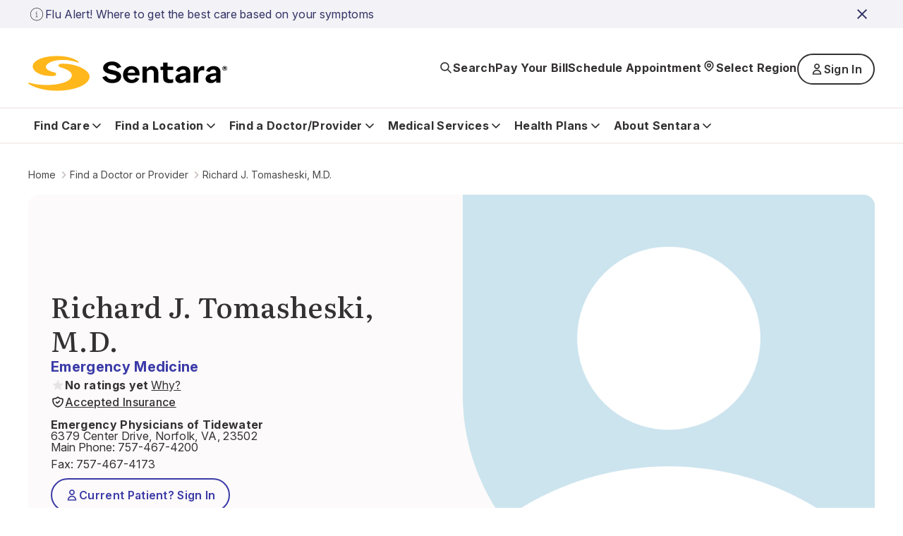

--- FILE ---
content_type: text/html; charset=utf-8
request_url: https://www.sentara.com/find-a-doctor-or-provider/Tomasheski-Richard-100011
body_size: 57615
content:
<!doctype html><html lang="en"><head><title data-react-helmet="true">Richard Tomasheski, M.D.</title><meta data-react-helmet="true" name="keywords" content="sentara, heathcare "/><meta data-react-helmet="true" name="title" content="Richard Tomasheski, M.D. practices Emergency Medicine at Emergency Physicians of Tidewater"/><meta data-react-helmet="true" name="description" content="Richard Tomasheski practices Emergency Medicine at Emergency Physicians of Tidewater located in Norfolk, VA."/><meta data-react-helmet="true" property="og:url" content="https://www.sentara.com/find-a-doctor-or-provider/Tomasheski-Richard-100011"/><meta data-react-helmet="true" property="og:title" content="Richard Tomasheski, M.D. practices Emergency Medicine at Emergency Physicians of Tidewater"/><meta data-react-helmet="true" property="og:description" content="Richard Tomasheski practices Emergency Medicine at Emergency Physicians of Tidewater located in Norfolk, VA."/><meta data-react-helmet="true" property="og:site_name" content="Sentara"/><meta data-react-helmet="true" property="og:site" content="www.sentara.com"/><meta data-react-helmet="true" property="og:type" content="website"/><link data-react-helmet="true" rel="alternate" href="https://www.sentara.com/find-a-doctor-or-provider/Tomasheski-Richard-100011" hrefLang="en"/><link data-react-helmet="true" rel="alternate" href="https://www.sentara.com/find-a-doctor-or-provider/Tomasheski-Richard-100011" hrefLang="x-default"/><link data-react-helmet="true" rel="canonical" href="https://www.sentara.com/find-a-doctor-or-provider/Tomasheski-Richard-100011"/><link data-react-helmet="true" rel="icon" href="https://shc-p-001.sitecorecontenthub.cloud/api/public/content/1d49410ac7a84aab986bd1dd5b47a907?v=d21492c7" type="image/x-icon"/><link data-react-helmet="true" rel="preconnect" href="https://fonts.googleapis.com"/><link data-react-helmet="true" rel="preconnect" href="https://fonts.gstatic.com" crossOrigin="anonymous"/><meta charset="utf-8"/><meta name="viewport" content="width=device-width,initial-scale=1,shrink-to-fit=no"/><meta name="theme-color" content="#000000"/><script defer="defer" src="/dist/sentara/static/js/main.a35b0750.js"></script><link href="/dist/sentara/static/css/main.6922e36f.css" rel="stylesheet"></head><body><noscript>You need to enable JavaScript to run this app.</noscript><div id="root"><main id="theme" data-theme="sentara" class="px-4 flex flex-col min-h-screen" style="--neutral-50:#FCFAFA;--neutral-100:#F5F0EE;--neutral-200:#EEE7E4;--neutral-300:#CDC3C0;--neutral-400:#B3A8A2;--neutral-500:#333131;--neutral-600:#696363;--neutral-700:#4B4849;--neutral-800:#333131;--neutral-900:#171717;--primary-50:#F3F3F7;--primary-100:#B4C4FC;--primary-200:#6C85FF;--primary-300:#B0B0D4;--primary-400:#8989C3;--primary-500:#3B3BA8;--primary-600:#434384;--primary-700:#3A3A6A;--primary-800:#333366;--primary-900:#242438;--classIsFull:#F3F3F7;--headersBackground:#0076A8"><div data-uniqueid="a0484862-7d77-4136-b044-5028d5a47032_Alert_a45a1507-928c-4eec-af63-e064bad51300" data-component-name="Alert"></div><div style="--primary-50:#F3F3F7;--primary-100:#E9E9F1;--primary-200:#EEE7E4;--primary-300:#E1D5D1;--primary-400:#4B4849;--primary-500:#333131;--primary-600:#434384;--primary-700:#3A3A6A;--primary-800:#171717;--primary-900:#242438;--neutral-50:#FCFAFA;--neutral-100:#F5F0EE;--neutral-200:#EEE7E4;--neutral-300:#E1D5D1;--neutral-400:#B3A8A2;--neutral-500:#8D8585;--neutral-600:#5B5857;--neutral-700:#4B4849;--neutral-800:#333131;--neutral-900:#171717;--classIsFull:#F5F5F5;--headersBackground:#FFFFFF" class="header-Container" id="header_id" data-uniqueid="a0484862-7d77-4136-b044-5028d5a47032_Header_4cf02608-c0bd-48ed-87da-703c9d5a829f" data-skipcontentid="skip-content-id" data-component-name="Header"><header class="header" data-testid="header"><div class="header-Top" data-testid="header-top" style="background-color:#FFFFFF"><div class="header-TopContainer"><a href="/" class="header-MainLogo" title="Sentara logo" target="" aria-label="Sentara logo" data-testid="mainLogoLink"><img src="https://shc-p-001.sitecorecontenthub.cloud/api/public/content/8fc2b982dcf9475a8eab9f40c9423b10?v=691bf632" alt="Sentara logo"/></a><button class="buttonLayout buttonLayout_navigation_medium button header-SearchButton" data-testid="topButtons-SearchButton"><span class="buttonLayout-Icon" data-testid="buttonLayout-iconLeft"><svg width="20" height="20" viewBox="0 0 20 20" fill="none" xmlns="http://www.w3.org/2000/svg"><path d="M17 17L12.3333 12.3333M13.8889 8.44444C13.8889 11.4513 11.4513 13.8889 8.44444 13.8889C5.43756 13.8889 3 11.4513 3 8.44444C3 5.43756 5.43756 3 8.44444 3C11.4513 3 13.8889 5.43756 13.8889 8.44444Z" stroke="#262626" stroke-width="1.67" stroke-linecap="round" stroke-linejoin="round"></path></svg></span><span class="header-SearchButtonText" data-testid="header-searchButtonText">Search</span></button><button class="buttonLayout buttonLayout_navigation_large button locationSelector-RegionButton header-MobileView" aria-label="Select Region" data-testid="location-selector-region-button"><span class="buttonLayout-Icon" data-testid="buttonLayout-iconLeft"><svg width="20" height="20" viewBox="0 0 20 20" fill="none" xmlns="http://www.w3.org/2000/svg"><path d="M14.1007 12.8995C13.5075 13.4927 12.3487 14.6515 11.4138 15.5863C10.6328 16.3674 9.36738 16.3672 8.58633 15.5862C7.66878 14.6686 6.53036 13.5302 5.89966 12.8995C3.63501 10.6348 3.63501 6.96313 5.89966 4.69848C8.1643 2.43384 11.836 2.43384 14.1007 4.69848C16.3653 6.96313 16.3653 10.6348 14.1007 12.8995Z" stroke="#262626" stroke-width="1.67" stroke-linecap="round" stroke-linejoin="round"></path><path d="M12.1748 8.79899C12.1748 10 11.2012 10.9736 10.0002 10.9736C8.79915 10.9736 7.82554 10 7.82554 8.79899C7.82554 7.59798 8.79915 6.62437 10.0002 6.62437C11.2012 6.62437 12.1748 7.59798 12.1748 8.79899Z" stroke="#262626" stroke-width="1.67" stroke-linecap="round" stroke-linejoin="round"></path></svg></span><span class="locationSelector-RegionButtonText">Select Region</span></button><div class="header-SpecialButtonsGroup header-DesktopView" data-testid="header-specialButtonsGroup"><div class="headerNavigationLinks header-DesktopView" data-testid="header-navigation-links"><a class="buttonLayout buttonLayout_navigation_medium headerNavigationLinks-Item" href="/billing" text="Pay Your Bill" aria_label="Pay Your Bill" target="" data-testid="headerNavigationLinks-topNavigationLink-0">Pay Your Bill</a><a class="buttonLayout buttonLayout_navigation_medium headerNavigationLinks-Item" href="/find-a-doctor-or-provider/sentara-medical-group/schedule-an-appointment" text="Schedule Appointment" aria_label="Schedule Appointment" target="" data-testid="headerNavigationLinks-topNavigationLink-1">Schedule Appointment</a></div><button class="buttonLayout buttonLayout_navigation_large button locationSelector-RegionButton header-DesktopView" aria-label="Select Region" data-testid="location-selector-region-button"><span class="buttonLayout-Icon" data-testid="buttonLayout-iconLeft"><svg width="20" height="20" viewBox="0 0 20 20" fill="none" xmlns="http://www.w3.org/2000/svg"><path d="M14.1007 12.8995C13.5075 13.4927 12.3487 14.6515 11.4138 15.5863C10.6328 16.3674 9.36738 16.3672 8.58633 15.5862C7.66878 14.6686 6.53036 13.5302 5.89966 12.8995C3.63501 10.6348 3.63501 6.96313 5.89966 4.69848C8.1643 2.43384 11.836 2.43384 14.1007 4.69848C16.3653 6.96313 16.3653 10.6348 14.1007 12.8995Z" stroke="#262626" stroke-width="1.67" stroke-linecap="round" stroke-linejoin="round"></path><path d="M12.1748 8.79899C12.1748 10 11.2012 10.9736 10.0002 10.9736C8.79915 10.9736 7.82554 10 7.82554 8.79899C7.82554 7.59798 8.79915 6.62437 10.0002 6.62437C11.2012 6.62437 12.1748 7.59798 12.1748 8.79899Z" stroke="#262626" stroke-width="1.67" stroke-linecap="round" stroke-linejoin="round"></path></svg></span><span class="locationSelector-RegionButtonText">Select Region</span></button><div class="header-headerSignIn"><button class="buttonLayout buttonLayout_none_small button" aria-haspopup="true" aria-expanded="false" aria-controls="signInDropdownMenu" aria-label="Sign In button" type="button" data-testid="signInLink">Sign In</button><ul id="signInDropdownMenu" class="SignInDropdownMenu " role="menu" aria-label="Sign In button dropdown menu" tabindex="-1"><li role="menuitem" class="buttonLayout buttonLayout_secondary_large"><a href=" https://mychart.sentara.com/mychart/" target="" aria-label="Sentara MyChart">Sentara MyChart</a></li><li role="menuitem" class="buttonLayout buttonLayout_secondary_large"><a href="https://member.sentarahealthplans.com/sign-in" target="_blank" rel="noopener noreferrer" aria-label="Health Plan Member Portal">Health Plan Member Portal</a></li></ul></div><div class="headerNavigationLinks header-MobileView" data-testid="header-navigation-links"><a class="buttonLayout buttonLayout_navigation_medium headerNavigationLinks-Item" href="/billing" text="Pay Your Bill" aria_label="Pay Your Bill" target="" data-testid="headerNavigationLinks-topNavigationLink-0">Pay Your Bill</a><a class="buttonLayout buttonLayout_navigation_medium headerNavigationLinks-Item" href="/find-a-doctor-or-provider/sentara-medical-group/schedule-an-appointment" text="Schedule Appointment" aria_label="Schedule Appointment" target="" data-testid="headerNavigationLinks-topNavigationLink-1">Schedule Appointment</a></div></div><button class="buttonLayout buttonLayout_navigation_medium button header-MenuButton" aria-label="Navigation Menu" data-testid="side-menu-button"><span class="buttonLayout-Icon" data-testid="buttonLayout-iconRight"><svg width="20" height="20" viewBox="0 0 20 20" fill="none" xmlns="http://www.w3.org/2000/svg"><path d="M3 4.75H17M3 10H17M3 15.25H17" stroke="#262626" stroke-width="1.67" stroke-linecap="round" stroke-linejoin="round"></path></svg></span></button><div aria-live="polite" class="header-ScreenReaderMessage">Main navigation is closed</div></div></div><div class="header-BottomContainer"><div class="header-CloseContainer"><button class="buttonLayout buttonLayout_navigation_medium button header-CloseButton" aria-label="Close main navigation"><span class="buttonLayout-Icon" data-testid="buttonLayout-iconLeft"><svg width="20" height="20" viewBox="0 0 20 20" fill="none" xmlns="http://www.w3.org/2000/svg"><path fill-rule="evenodd" clip-rule="evenodd" d="M 3 3 L 17 17 M 10 10 L 3 17 M 10 10 L 17 3" stroke-width="2"></path></svg></span>Close main navigation</button></div><nav class="header-Navigation" data-testid="header-navigation"><ul class="header-NavList"><li class="mainNavigationItem" data-testid="mainNavigationItem-0"><div class="mainNavigationItem-ButtonsContainer" data-testid="mainNavigationItem-buttonsContainer"><button class="buttonLayout buttonLayout_navigation_large button mainNavigationItem-BackButton" data-testid="header-mobile-back-button" aria-label="Back to the main navigation level"><span class="buttonLayout-Icon" data-testid="buttonLayout-iconLeft"><svg width="20" height="20" viewBox="0 0 20 20" fill="none" xmlns="http://www.w3.org/2000/svg"><path d="M15 8L10 13L5 8" stroke="#262626" stroke-width="1.67" stroke-linecap="round" stroke-linejoin="round"></path></svg></span>Back to the main navigation level</button><button class="buttonLayout buttonLayout_navigation_large button mainNavigationLink" data-testid="mainNavigationItem-0-mainNavigationLink-button" aria-label="Find Care button">Find Care<span class="buttonLayout-Icon" data-testid="buttonLayout-iconRight"><svg width="20" height="20" viewBox="0 0 20 20" fill="none" xmlns="http://www.w3.org/2000/svg"><path d="M15 8L10 13L5 8" stroke="#262626" stroke-width="1.67" stroke-linecap="round" stroke-linejoin="round"></path></svg></span></button></div><div data-testid="secondary-navigation" class="mainNavigationItem-SecondaryNav mainNavigationItem-SecondaryNav_TwoColumn"><p class="mainNavigationItem-ShortSummary" data-testid="mainNavigationItem-short-summary">Sentara offers convenient options for care depending on your condition.</p><div class="mainNavigationItem-SecondaryNavBlock"><ul class="mainNavigationItem-SecondaryNavList" data-testid="secondaryNavList"><li class="mainNavigationItem-SecondaryNavListItem" data-testid="mainNavigationItem-0-secondaryNavigationLink-listItem-0"><a href="/hospitalslocations/sentara-virtual-care/our-care-teams" class="buttonLayout buttonLayout_navigation_large secondaryNavigationLink-Link" target="" data-testid="mainNavigationItem-0-secondaryNavigationLink-0" aria-label="Virtual Care">Virtual Care</a></li><li class="mainNavigationItem-SecondaryNavListItem" data-testid="mainNavigationItem-0-secondaryNavigationLink-listItem-1"><a href="/find-care/walk-in-care-locations" class="buttonLayout buttonLayout_navigation_large secondaryNavigationLink-Link" target="" data-testid="mainNavigationItem-0-secondaryNavigationLink-1" aria-label="Walk-In Care">Walk-In Care</a></li><li class="mainNavigationItem-SecondaryNavListItem" data-testid="mainNavigationItem-0-secondaryNavigationLink-listItem-2"><a href="/hospitalslocations/sentara-urgent-care/locations" class="buttonLayout buttonLayout_navigation_large secondaryNavigationLink-Link" target="" data-testid="mainNavigationItem-0-secondaryNavigationLink-2" aria-label="Urgent Care">Urgent Care</a></li><li class="mainNavigationItem-SecondaryNavListItem" data-testid="mainNavigationItem-0-secondaryNavigationLink-listItem-3"><a href="/find-a-doctor-or-provider/sentara-medical-group/schedule-an-appointment" class="buttonLayout buttonLayout_navigation_large secondaryNavigationLink-Link" target="" data-testid="mainNavigationItem-0-secondaryNavigationLink-3" aria-label="New Patient Appointment">New Patient Appointment</a></li><li class="mainNavigationItem-SecondaryNavListItem" data-testid="mainNavigationItem-0-secondaryNavigationLink-listItem-4"><a href="/hospitalslocations?types=Emergency" class="buttonLayout buttonLayout_navigation_large secondaryNavigationLink-Link" target="" data-testid="mainNavigationItem-0-secondaryNavigationLink-4" aria-label="Emergency Room">Emergency Room</a></li></ul><a href="/find-care" class="buttonLayout buttonLayout_link_large mainNavigationItem-LinkCTA" target="" data-testid="mainNavigationItem-linkCTA" aria-label="Which Should I Choose?">Which Should I Choose?</a></div></div></li><li class="mainNavigationItem" data-testid="mainNavigationItem-1"><div class="mainNavigationItem-ButtonsContainer" data-testid="mainNavigationItem-buttonsContainer"><button class="buttonLayout buttonLayout_navigation_large button mainNavigationItem-BackButton" data-testid="header-mobile-back-button" aria-label="Back to the main navigation level"><span class="buttonLayout-Icon" data-testid="buttonLayout-iconLeft"><svg width="20" height="20" viewBox="0 0 20 20" fill="none" xmlns="http://www.w3.org/2000/svg"><path d="M15 8L10 13L5 8" stroke="#262626" stroke-width="1.67" stroke-linecap="round" stroke-linejoin="round"></path></svg></span>Back to the main navigation level</button><button class="buttonLayout buttonLayout_navigation_large button mainNavigationLink" data-testid="mainNavigationItem-1-mainNavigationLink-button" aria-label="Find a Location button">Find a Location<span class="buttonLayout-Icon" data-testid="buttonLayout-iconRight"><svg width="20" height="20" viewBox="0 0 20 20" fill="none" xmlns="http://www.w3.org/2000/svg"><path d="M15 8L10 13L5 8" stroke="#262626" stroke-width="1.67" stroke-linecap="round" stroke-linejoin="round"></path></svg></span></button></div><div data-testid="secondary-navigation" class="mainNavigationItem-SecondaryNav"><p class="mainNavigationItem-ShortSummary" data-testid="mainNavigationItem-short-summary">Sentara operates more than 100 sites of care across Virginia and North Carolina. Find locations near you.</p><div class="mainNavigationItem-SecondaryNavBlock"><ul class="mainNavigationItem-SecondaryNavList mainNavigationItem-SecondaryNavList_InlineLinks" data-testid="secondaryNavList"><li class="mainNavigationItem-SecondaryNavListItem" data-testid="mainNavigationItem-1-secondaryNavigationLink-listItem-0"><a href="/hospitalslocations?types=Hospitals" class="buttonLayout buttonLayout_navigation_large secondaryNavigationLink-Link" target="" data-testid="mainNavigationItem-1-secondaryNavigationLink-0" aria-label="Hospitals">Hospitals</a></li><li class="mainNavigationItem-SecondaryNavListItem" data-testid="mainNavigationItem-1-secondaryNavigationLink-listItem-1"><a href="/hospitalslocations?types=Imaging+Center" class="buttonLayout buttonLayout_navigation_large secondaryNavigationLink-Link" target="" data-testid="mainNavigationItem-1-secondaryNavigationLink-1" aria-label="Imaging Centers">Imaging Centers</a></li><li class="mainNavigationItem-SecondaryNavListItem" data-testid="mainNavigationItem-1-secondaryNavigationLink-listItem-2"><a href="/hospitalslocations?types=Senior+Care" class="buttonLayout buttonLayout_navigation_large secondaryNavigationLink-Link" target="" data-testid="mainNavigationItem-1-secondaryNavigationLink-2" aria-label="Senior Care">Senior Care</a></li><li class="mainNavigationItem-SecondaryNavListItem" data-testid="mainNavigationItem-1-secondaryNavigationLink-listItem-3"><a href="/hospitalslocations?types=Schools" class="buttonLayout buttonLayout_navigation_large secondaryNavigationLink-Link" target="" data-testid="mainNavigationItem-1-secondaryNavigationLink-3" aria-label="Schools">Schools</a></li><li class="mainNavigationItem-SecondaryNavListItem" data-testid="mainNavigationItem-1-secondaryNavigationLink-listItem-4"><a href="/hospitalslocations?types=Urgent+Care" class="buttonLayout buttonLayout_navigation_large secondaryNavigationLink-Link" target="" data-testid="mainNavigationItem-1-secondaryNavigationLink-4" aria-label="Urgent Care">Urgent Care</a></li><li class="mainNavigationItem-SecondaryNavListItem" data-testid="mainNavigationItem-1-secondaryNavigationLink-listItem-5"><a href="/hospitalslocations?types=Emergency" class="buttonLayout buttonLayout_navigation_large secondaryNavigationLink-Link" target="" data-testid="mainNavigationItem-1-secondaryNavigationLink-5" aria-label="Emergency">Emergency</a></li><li class="mainNavigationItem-SecondaryNavListItem" data-testid="mainNavigationItem-1-secondaryNavigationLink-listItem-6"><a href="/hospitalslocations?types=Outpatient+Care" class="buttonLayout buttonLayout_navigation_large secondaryNavigationLink-Link" target="" data-testid="mainNavigationItem-1-secondaryNavigationLink-6" aria-label="Outpatient Care">Outpatient Care</a></li><li class="mainNavigationItem-SecondaryNavListItem" data-testid="mainNavigationItem-1-secondaryNavigationLink-listItem-7"><a href="/hospitalslocations?types=Primary+Care" class="buttonLayout buttonLayout_navigation_large secondaryNavigationLink-Link" target="" data-testid="mainNavigationItem-1-secondaryNavigationLink-7" aria-label="Primary Care">Primary Care</a></li><li class="mainNavigationItem-SecondaryNavListItem" data-testid="mainNavigationItem-1-secondaryNavigationLink-listItem-8"><a href="/hospitalslocations?types=Therapy+and+Fitness" class="buttonLayout buttonLayout_navigation_large secondaryNavigationLink-Link" target="" data-testid="mainNavigationItem-1-secondaryNavigationLink-8" aria-label="Therapy &amp; Fitness">Therapy &amp; Fitness</a></li><li class="mainNavigationItem-SecondaryNavListItem" data-testid="mainNavigationItem-1-secondaryNavigationLink-listItem-9"><a href="/hospitalslocations?types=Home+Care" class="buttonLayout buttonLayout_navigation_large secondaryNavigationLink-Link" target="" data-testid="mainNavigationItem-1-secondaryNavigationLink-9" aria-label="Home Care">Home Care</a></li></ul><a href="/hospitalslocations" class="buttonLayout buttonLayout_link_large mainNavigationItem-LinkCTA" target="" data-testid="mainNavigationItem-linkCTA" aria-label="View Nearby Locations">View Nearby Locations</a></div></div></li><li class="mainNavigationItem" data-testid="mainNavigationItem-2"><div class="mainNavigationItem-ButtonsContainer" data-testid="mainNavigationItem-buttonsContainer"><button class="buttonLayout buttonLayout_navigation_large button mainNavigationItem-BackButton" data-testid="header-mobile-back-button" aria-label="Back to the main navigation level"><span class="buttonLayout-Icon" data-testid="buttonLayout-iconLeft"><svg width="20" height="20" viewBox="0 0 20 20" fill="none" xmlns="http://www.w3.org/2000/svg"><path d="M15 8L10 13L5 8" stroke="#262626" stroke-width="1.67" stroke-linecap="round" stroke-linejoin="round"></path></svg></span>Back to the main navigation level</button><button class="buttonLayout buttonLayout_navigation_large button mainNavigationLink" data-testid="mainNavigationItem-2-mainNavigationLink-button" aria-label="Find a Doctor/Provider button">Find a Doctor/Provider<span class="buttonLayout-Icon" data-testid="buttonLayout-iconRight"><svg width="20" height="20" viewBox="0 0 20 20" fill="none" xmlns="http://www.w3.org/2000/svg"><path d="M15 8L10 13L5 8" stroke="#262626" stroke-width="1.67" stroke-linecap="round" stroke-linejoin="round"></path></svg></span></button></div><div data-testid="secondary-navigation" class="mainNavigationItem-SecondaryNav mainNavigationItem-SecondaryNav_TwoColumn"><p class="mainNavigationItem-ShortSummary" data-testid="mainNavigationItem-short-summary">Find a doctor or other health care provider perfect for your medical needs.</p><div class="mainNavigationItem-SecondaryNavBlock"><ul class="mainNavigationItem-SecondaryNavList mainNavigationItem-SecondaryNavList_InlineLinks" data-testid="secondaryNavList"><li class="mainNavigationItem-SecondaryNavListItem" data-testid="mainNavigationItem-2-secondaryNavigationLink-listItem-0"><a href="/find-a-doctor-or-provider" class="buttonLayout buttonLayout_navigation_large secondaryNavigationLink-Link" target="" data-testid="mainNavigationItem-2-secondaryNavigationLink-0" aria-label="Find a Doctor or Provider">Find a Doctor or Provider</a></li><li class="mainNavigationItem-SecondaryNavListItem" data-testid="mainNavigationItem-2-secondaryNavigationLink-listItem-1"><a href="/find-a-doctor-or-provider/sentara-medical-group/schedule-an-appointment" class="buttonLayout buttonLayout_navigation_large secondaryNavigationLink-Link" target="" data-testid="mainNavigationItem-2-secondaryNavigationLink-1" aria-label="Schedule an Appointment">Schedule an Appointment</a></li><li class="mainNavigationItem-SecondaryNavListItem" data-testid="mainNavigationItem-2-secondaryNavigationLink-listItem-2"><a href="/find-a-doctor-or-provider/sentara-medical-group/primary-care" class="buttonLayout buttonLayout_navigation_large secondaryNavigationLink-Link" target="" data-testid="mainNavigationItem-2-secondaryNavigationLink-2" aria-label="Primary Care">Primary Care</a></li><li class="mainNavigationItem-SecondaryNavListItem" data-testid="mainNavigationItem-2-secondaryNavigationLink-listItem-3"><a href="/find-a-doctor-or-provider/np-pa" class="buttonLayout buttonLayout_navigation_large secondaryNavigationLink-Link" target="" data-testid="mainNavigationItem-2-secondaryNavigationLink-3" aria-label="What is an NP or PA?">What is an NP or PA?</a></li><li class="mainNavigationItem-SecondaryNavListItem" data-testid="mainNavigationItem-2-secondaryNavigationLink-listItem-4"><a href="/find-a-doctor-or-provider/sentara-medical-group" class="buttonLayout buttonLayout_navigation_large secondaryNavigationLink-Link" target="" data-testid="mainNavigationItem-2-secondaryNavigationLink-4" aria-label="Sentara Medical Group">Sentara Medical Group</a></li></ul><a href="/find-a-doctor-or-provider" class="buttonLayout buttonLayout_link_large mainNavigationItem-LinkCTA" target="" data-testid="mainNavigationItem-linkCTA" aria-label="Find a Doctor or Provider">Find a Doctor or Provider</a></div></div></li><li class="mainNavigationItem" data-testid="mainNavigationItem-3"><div class="mainNavigationItem-ButtonsContainer" data-testid="mainNavigationItem-buttonsContainer"><button class="buttonLayout buttonLayout_navigation_large button mainNavigationItem-BackButton" data-testid="header-mobile-back-button" aria-label="Back to the main navigation level"><span class="buttonLayout-Icon" data-testid="buttonLayout-iconLeft"><svg width="20" height="20" viewBox="0 0 20 20" fill="none" xmlns="http://www.w3.org/2000/svg"><path d="M15 8L10 13L5 8" stroke="#262626" stroke-width="1.67" stroke-linecap="round" stroke-linejoin="round"></path></svg></span>Back to the main navigation level</button><button class="buttonLayout buttonLayout_navigation_large button mainNavigationLink" data-testid="mainNavigationItem-3-mainNavigationLink-button" aria-label="Medical Services button">Medical Services<span class="buttonLayout-Icon" data-testid="buttonLayout-iconRight"><svg width="20" height="20" viewBox="0 0 20 20" fill="none" xmlns="http://www.w3.org/2000/svg"><path d="M15 8L10 13L5 8" stroke="#262626" stroke-width="1.67" stroke-linecap="round" stroke-linejoin="round"></path></svg></span></button></div><div data-testid="secondary-navigation" class="mainNavigationItem-SecondaryNav mainNavigationItem-SecondaryNav_TwoColumn"><p class="mainNavigationItem-ShortSummary" data-testid="mainNavigationItem-short-summary">Sentara offers a wide range of medical services throughout Virginia and North Carolina.</p><div class="mainNavigationItem-SecondaryNavBlock"><ul class="mainNavigationItem-SecondaryNavList mainNavigationItem-SecondaryNavList_InlineLinks" data-testid="secondaryNavList"><li class="mainNavigationItem-SecondaryNavListItem" data-testid="mainNavigationItem-3-secondaryNavigationLink-listItem-0"><a href="/medicalservices/cancer" class="buttonLayout buttonLayout_navigation_large secondaryNavigationLink-Link" target="" data-testid="mainNavigationItem-3-secondaryNavigationLink-0" aria-label="Cancer">Cancer</a></li><li class="mainNavigationItem-SecondaryNavListItem" data-testid="mainNavigationItem-3-secondaryNavigationLink-listItem-1"><a href="/medicalservices/emergency-services" class="buttonLayout buttonLayout_navigation_large secondaryNavigationLink-Link" target="" data-testid="mainNavigationItem-3-secondaryNavigationLink-1" aria-label="Emergency">Emergency</a></li><li class="mainNavigationItem-SecondaryNavListItem" data-testid="mainNavigationItem-3-secondaryNavigationLink-listItem-2"><a href="/medicalservices/heart-and-vascular" class="buttonLayout buttonLayout_navigation_large secondaryNavigationLink-Link" target="" data-testid="mainNavigationItem-3-secondaryNavigationLink-2" aria-label="Heart &amp; Vascular">Heart &amp; Vascular</a></li><li class="mainNavigationItem-SecondaryNavListItem" data-testid="mainNavigationItem-3-secondaryNavigationLink-listItem-3"><a href="/medicalservices/home-care" class="buttonLayout buttonLayout_navigation_large secondaryNavigationLink-Link" target="" data-testid="mainNavigationItem-3-secondaryNavigationLink-3" aria-label="Home Care">Home Care</a></li><li class="mainNavigationItem-SecondaryNavListItem" data-testid="mainNavigationItem-3-secondaryNavigationLink-listItem-4"><a href="/medicalservices/imaging" class="buttonLayout buttonLayout_navigation_large secondaryNavigationLink-Link" target="" data-testid="mainNavigationItem-3-secondaryNavigationLink-4" aria-label="Imaging">Imaging</a></li><li class="mainNavigationItem-SecondaryNavListItem" data-testid="mainNavigationItem-3-secondaryNavigationLink-listItem-5"><a href="/medicalservices/maternity" class="buttonLayout buttonLayout_navigation_large secondaryNavigationLink-Link" target="" data-testid="mainNavigationItem-3-secondaryNavigationLink-5" aria-label="Maternity">Maternity</a></li><li class="mainNavigationItem-SecondaryNavListItem" data-testid="mainNavigationItem-3-secondaryNavigationLink-listItem-6"><a href="/medicalservices/neurosciences" class="buttonLayout buttonLayout_navigation_large secondaryNavigationLink-Link" target="" data-testid="mainNavigationItem-3-secondaryNavigationLink-6" aria-label="Neurosciences">Neurosciences</a></li><li class="mainNavigationItem-SecondaryNavListItem" data-testid="mainNavigationItem-3-secondaryNavigationLink-listItem-7"><a href="/medicalservices/orthopedics" class="buttonLayout buttonLayout_navigation_large secondaryNavigationLink-Link" target="" data-testid="mainNavigationItem-3-secondaryNavigationLink-7" aria-label="Orthopedics">Orthopedics</a></li><li class="mainNavigationItem-SecondaryNavListItem" data-testid="mainNavigationItem-3-secondaryNavigationLink-listItem-8"><a href="/medicalservices/rehabilitation-and-therapy" class="buttonLayout buttonLayout_navigation_large secondaryNavigationLink-Link" target="" data-testid="mainNavigationItem-3-secondaryNavigationLink-8" aria-label="Rehabilitation &amp; Therapy">Rehabilitation &amp; Therapy</a></li><li class="mainNavigationItem-SecondaryNavListItem" data-testid="mainNavigationItem-3-secondaryNavigationLink-listItem-9"><a href="/medicalservices/weight-loss/weight-loss-surgery" class="buttonLayout buttonLayout_navigation_large secondaryNavigationLink-Link" target="" data-testid="mainNavigationItem-3-secondaryNavigationLink-9" aria-label="Weight Loss Surgery">Weight Loss Surgery</a></li></ul><a href="/medicalservices" class="buttonLayout buttonLayout_link_large mainNavigationItem-LinkCTA" target="" data-testid="mainNavigationItem-linkCTA" aria-label="View All Services">View All Services</a></div></div></li><li class="mainNavigationItem" data-testid="mainNavigationItem-4"><div class="mainNavigationItem-ButtonsContainer" data-testid="mainNavigationItem-buttonsContainer"><button class="buttonLayout buttonLayout_navigation_large button mainNavigationItem-BackButton" data-testid="header-mobile-back-button" aria-label="Back to the main navigation level"><span class="buttonLayout-Icon" data-testid="buttonLayout-iconLeft"><svg width="20" height="20" viewBox="0 0 20 20" fill="none" xmlns="http://www.w3.org/2000/svg"><path d="M15 8L10 13L5 8" stroke="#262626" stroke-width="1.67" stroke-linecap="round" stroke-linejoin="round"></path></svg></span>Back to the main navigation level</button><button class="buttonLayout buttonLayout_navigation_large button mainNavigationLink" data-testid="mainNavigationItem-4-mainNavigationLink-button" aria-label="Health Plans button">Health Plans<span class="buttonLayout-Icon" data-testid="buttonLayout-iconRight"><svg width="20" height="20" viewBox="0 0 20 20" fill="none" xmlns="http://www.w3.org/2000/svg"><path d="M15 8L10 13L5 8" stroke="#262626" stroke-width="1.67" stroke-linecap="round" stroke-linejoin="round"></path></svg></span></button></div><div data-testid="secondary-navigation" class="mainNavigationItem-SecondaryNav mainNavigationItem-SecondaryNav_TwoColumn"><p class="mainNavigationItem-ShortSummary" data-testid="mainNavigationItem-short-summary">With us, you&#x27;re more than a number</p><div class="mainNavigationItem-SecondaryNavBlock"><ul class="mainNavigationItem-SecondaryNavList mainNavigationItem-SecondaryNavList_InlineLinks" data-testid="secondaryNavList"><li class="mainNavigationItem-SecondaryNavListItem" data-testid="mainNavigationItem-4-secondaryNavigationLink-listItem-0"><a href="https://www.sentarahealthplans.com/en/plans" class="buttonLayout buttonLayout_navigation_large secondaryNavigationLink-Link" title="Shop for insurance" target="_blank" rel="noopener noreferrer" lang="en" data-testid="mainNavigationItem-4-secondaryNavigationLink-0" aria-label="Shop for insurance">Shop for insurance</a></li><li class="mainNavigationItem-SecondaryNavListItem" data-testid="mainNavigationItem-4-secondaryNavigationLink-listItem-1"><a href="https://www.sentarahealthplans.com/en/members" class="buttonLayout buttonLayout_navigation_large secondaryNavigationLink-Link" title="Manage my plan" target="_blank" rel="noopener noreferrer" lang="en" data-testid="mainNavigationItem-4-secondaryNavigationLink-1" aria-label="Manage my plan">Manage my plan</a></li><li class="mainNavigationItem-SecondaryNavListItem" data-testid="mainNavigationItem-4-secondaryNavigationLink-listItem-2"><a href="https://www.sentarahealthplans.com/en/find-doctors-drugs-and-facilities" class="buttonLayout buttonLayout_navigation_large secondaryNavigationLink-Link" title="Find in-network doctors, drugs and facilities" target="_blank" rel="noopener noreferrer" lang="en" data-testid="mainNavigationItem-4-secondaryNavigationLink-2" aria-label="Find in-network doctors, drugs and facilities">Find in-network doctors, drugs and facilities</a></li><li class="mainNavigationItem-SecondaryNavListItem" data-testid="mainNavigationItem-4-secondaryNavigationLink-listItem-3"><a href="https://www.sentarahealthplans.com/en/" class="buttonLayout buttonLayout_navigation_large secondaryNavigationLink-Link" title="More about Sentara Health Plans" target="_blank" rel="noopener noreferrer" lang="en" data-testid="mainNavigationItem-4-secondaryNavigationLink-3" aria-label="More about Sentara Health Plans">More about Sentara Health Plans</a></li></ul></div></div></li><li class="mainNavigationItem" data-testid="mainNavigationItem-5"><div class="mainNavigationItem-ButtonsContainer" data-testid="mainNavigationItem-buttonsContainer"><button class="buttonLayout buttonLayout_navigation_large button mainNavigationItem-BackButton" data-testid="header-mobile-back-button" aria-label="Back to the main navigation level"><span class="buttonLayout-Icon" data-testid="buttonLayout-iconLeft"><svg width="20" height="20" viewBox="0 0 20 20" fill="none" xmlns="http://www.w3.org/2000/svg"><path d="M15 8L10 13L5 8" stroke="#262626" stroke-width="1.67" stroke-linecap="round" stroke-linejoin="round"></path></svg></span>Back to the main navigation level</button><button class="buttonLayout buttonLayout_navigation_large button mainNavigationLink" data-testid="mainNavigationItem-5-mainNavigationLink-button" aria-label="About Sentara button">About Sentara<span class="buttonLayout-Icon" data-testid="buttonLayout-iconRight"><svg width="20" height="20" viewBox="0 0 20 20" fill="none" xmlns="http://www.w3.org/2000/svg"><path d="M15 8L10 13L5 8" stroke="#262626" stroke-width="1.67" stroke-linecap="round" stroke-linejoin="round"></path></svg></span></button></div><div data-testid="secondary-navigation" class="mainNavigationItem-SecondaryNav mainNavigationItem-SecondaryNav_TwoColumn"><p class="mainNavigationItem-ShortSummary" data-testid="mainNavigationItem-short-summary">Sentara has a long history of innovation, compassion and community benefit.</p><div class="mainNavigationItem-SecondaryNavBlock"><ul class="mainNavigationItem-SecondaryNavList mainNavigationItem-SecondaryNavList_InlineLinks" data-testid="secondaryNavList"><li class="mainNavigationItem-SecondaryNavListItem" data-testid="mainNavigationItem-5-secondaryNavigationLink-listItem-0"><a href="/aboutus/about-sentara" class="buttonLayout buttonLayout_navigation_large secondaryNavigationLink-Link" title="who we are" target="" lang="en" data-testid="mainNavigationItem-5-secondaryNavigationLink-0" aria-label="who we are">Who we are</a></li><li class="mainNavigationItem-SecondaryNavListItem" data-testid="mainNavigationItem-5-secondaryNavigationLink-listItem-1"><a href="/aboutus/careers" class="buttonLayout buttonLayout_navigation_large secondaryNavigationLink-Link" target="" data-testid="mainNavigationItem-5-secondaryNavigationLink-1" aria-label="Careers">Careers</a></li><li class="mainNavigationItem-SecondaryNavListItem" data-testid="mainNavigationItem-5-secondaryNavigationLink-listItem-2"><a href="/aboutus/news" class="buttonLayout buttonLayout_navigation_large secondaryNavigationLink-Link" target="" data-testid="mainNavigationItem-5-secondaryNavigationLink-2" aria-label="Newsroom">Newsroom</a></li><li class="mainNavigationItem-SecondaryNavListItem" data-testid="mainNavigationItem-5-secondaryNavigationLink-listItem-3"><a href="/community-involvement" class="buttonLayout buttonLayout_navigation_large secondaryNavigationLink-Link" title="Community Involvement" target="_blank" rel="noopener noreferrer" lang="en" data-testid="mainNavigationItem-5-secondaryNavigationLink-3" aria-label="Community Involvement">Community Involvement</a></li><li class="mainNavigationItem-SecondaryNavListItem" data-testid="mainNavigationItem-5-secondaryNavigationLink-listItem-4"><a href="/aboutus/about-sentara/sentara-health-plans" class="buttonLayout buttonLayout_navigation_large secondaryNavigationLink-Link" title="Sentara Health Plans" target="" lang="en" data-testid="mainNavigationItem-5-secondaryNavigationLink-4" aria-label="Sentara Health Plans">Sentara Health Plans</a></li></ul><a href="/aboutus" class="buttonLayout buttonLayout_link_large mainNavigationItem-LinkCTA" target="" data-testid="mainNavigationItem-linkCTA" aria-label="More About Sentara">More About Sentara</a></div></div></li></ul></nav></div></header></div><div data-uniqueid="a0484862-7d77-4136-b044-5028d5a47032_Breadcrumbs_eb33ad2f-09aa-4b88-be2b-d9127a10137c" data-component-name="Breadcrumbs"><nav aria-label="Breadcrumb" class="breadcrumbs" data-testid="nav-breadcrumbs"><ol class="breadcrumbs-Wrapper"><li class="breadcrumbs-Container"><a href="/" class="breadcrumbs-Item" data-testid="breadcrumb-link">Home</a><svg width="16" height="16" viewBox="0 0 16 16" fill="none" xmlns="http://www.w3.org/2000/svg" class="breadcrumbs-Icon" data-testid="breadcrumb-icon"><path d="M5.59998 4L9.59998 8L5.59998 12" stroke="#D4D4D4" stroke-width="1.67" stroke-linecap="round" stroke-linejoin="round"></path></svg></li><li class="breadcrumbs-Container"><a href="/find-a-doctor-or-provider" class="breadcrumbs-Item" data-testid="breadcrumb-link">Find a Doctor or Provider</a><svg width="16" height="16" viewBox="0 0 16 16" fill="none" xmlns="http://www.w3.org/2000/svg" class="breadcrumbs-Icon" data-testid="breadcrumb-icon"><path d="M5.59998 4L9.59998 8L5.59998 12" stroke="#D4D4D4" stroke-width="1.67" stroke-linecap="round" stroke-linejoin="round"></path></svg></li><li class="breadcrumbs-Container"><a href="tomasheski-richard-100011" class="breadcrumbs-Item" data-testid="breadcrumb-link" aria-current="page">Richard J. Tomasheski, M.D.</a></li></ol></nav></div><div data-uniqueid="a0484862-7d77-4136-b044-5028d5a47032_ProviderInfo_f4fd8511-c431-479a-b524-3d749e2f11e9" data-component-name="ProviderInfo"><section class="banner banner_WithImage providerInfo"><div class="banner-ImageWrapper"><img src="https://shc-p-001.sitecorecontenthub.cloud/api/public/content/9cf0b7b0242b4acbaf6a4a3f5b468a63?v=6b97dab5" alt="provider Richard J. Tomasheski, M.D." class="banner-Image banner-Image_WithUShape" data-testid="banner-image" loading="lazy"/></div><div class="banner-InfoContainer"><h1 class="providerInfo-Headline" data-testid="provider-info-full-name">Richard J. Tomasheski, M.D.</h1><div><p class="providerSpecialties providerInfo-Specialties" data-testid="horizontal-provider-specialties"><a class="buttonLayout buttonLayout_none_large" href="/find-a-doctor-or-provider?specialty=Emergency%20Medicine" data-testid="specialty" data-disable-autotrack="true">Emergency Medicine</a></p></div><div class="rating-Loading"><span aria-live="polite" aria-busy="true"><span class="react-loading-skeleton" style="width:100%">‌</span><br/></span></div><div class="tooltip-Root"><button class="tooltip" data-testid="tooltip-button" aria-describedby=":R2q2kH1:" data-disable-autotrack="true" aria-label="View providers in Sentara Medical Group or Affiliated Providers"><span id=":R2q2kH1:" class="tooltip-HiddenDescription">Please call to see if you insurance is accepted by the provider.</span><span class="providerInfo-AcceptedInsurance"><svg width="20" height="20" viewBox="0 0 20 20" fill="none" xmlns="http://www.w3.org/2000/svg"><path d="M7.66667 10.1687L9.22222 11.7242L12.3333 8.61311M16.7028 5.48981C16.5436 5.49789 16.3834 5.50197 16.2222 5.50197C13.8318 5.50197 11.6512 4.6033 9.99995 3.12537C8.34871 4.60324 6.16819 5.50188 3.77778 5.50188C3.6166 5.50188 3.45638 5.49779 3.29721 5.48972C3.10321 6.2392 3 7.02521 3 7.83534C3 12.1843 5.97447 15.8385 10 16.8746C14.0255 15.8385 17 12.1843 17 7.83534C17 7.02525 16.8968 6.23926 16.7028 5.48981Z" stroke="#262626" stroke-width="1.67" stroke-linecap="round" stroke-linejoin="round"></path></svg><span data-testid="provider-info-accepted-insurance">Accepted Insurance</span></span></button></div><p class="providerInfo-PracticeName" data-testid="provider-info-practice-name">Emergency Physicians of Tidewater</p><p class="providerInfo-Address" data-testid="provider-info-address">6379 Center Drive, Norfolk, VA, 23502</p><div><p data-testid="contacts-phone-number"><span class="contacts-Medium" data-testid="contacts-text">Main Phone<!-- -->:<!-- --> </span><a class="contacts-Link" href="tel:757-467-4200" data-testid="contacts-link" data-disable-autotrack="false" data-analytics-category="Phone Number" data-analytics-text="757-467-4200" data-analytics-href="tel:757-467-4200" data-analytics-target-host="">757-467-4200</a></p><p data-testid="fax-number"><span class="contacts-Medium">Fax<!-- -->: </span> <!-- -->757-467-4173</p></div><a href="https://mychart.sentara.com/mychart/" class="buttonLayout buttonLayout_secondary_large providerInfo-SignInLink" title="Current Patient?" target="" data-testid="provider-info-sign-in-link" data-analytics-category="Sign In" data-analytics-text="Current Patient? Sign In" data-analytics-href="https://mychart.sentara.com/mychart/" data-analytics-target-host="mychart.sentara.com" data-disable-autotrack="false">Current Patient? Sign In</a></div></section></div><div data-uniqueid="a0484862-7d77-4136-b044-5028d5a47032_TwoColumnComponentGrid_e82bdad6-7e1b-48a5-80a2-08ccc8b6a934" data-component-name="TwoColumnComponentGrid"><section class="twoColumnComponentGrid twoColumnComponentGrid_HideRightColumnOnTabletAndMobile" id="TCG01" data-testid="twoColumnComponentGrid"><div><div data-uniqueid="a0484862-7d77-4136-b044-5028d5a47032_OpenSchedulingFull_9f4d0df0-ee8f-424d-8b66-a08b0df5631d" data-component-name="OpenSchedulingFull"><div class="loader loader_XS" data-testid="loader" tabindex="-1" aria-hidden="true"><span class="loader-Spinner"></span><span class="loader-Text">Loading</span></div></div></div><div><div data-uniqueid="a0484862-7d77-4136-b044-5028d5a47032_TertiaryMap_064eb08f-81a0-4e7a-ae8c-36ee0260b572" data-component-name="TertiaryMap"><div></div></div></div></section></div><div data-uniqueid="a0484862-7d77-4136-b044-5028d5a47032_ProviderQuickFactsAndAdditionalLocations_73ba4767-2207-4a96-86e1-1b6d7793d811" data-component-name="ProviderQuickFactsAndAdditionalLocations"><section class="providerQuickFactsAndAdditionalLocations"><header class="providerQuickFactsAndAdditionalLocations-Header"><h2 class="providerQuickFactsAndAdditionalLocations-Title" data-testid="providerQuickFactsAndAdditionalLocations-title">Quick Facts</h2><div class="providerQuickFactsAndAdditionalLocations-LinkWrapper"><span data-testid="providerQuickFactsAndAdditionalLocations-update-link-label">Is This Your Profile? </span><a href="https://form.asana.com/?k=hJfB94bbE7jhokrGjLwkbA&amp;d=5615880237894" class="buttonLayout buttonLayout_link_large providerQuickFactsAndAdditionalLocations-UpdateLink" target="" data-testid="providerQuickFactsAndAdditionalLocations-update-link" aria-label="Request an Update">Request an Update<span class="buttonLayout-Icon" data-testid="buttonLayout-iconRight"><svg width="20" height="20" viewBox="0 0 20 20" fill="none" xmlns="http://www.w3.org/2000/svg" data-testid="right-icon"><path d="M8.25 4.75H4.75C3.7835 4.75 3 5.5335 3 6.5V15.25C3 16.2165 3.7835 17 4.75 17H13.5C14.4665 17 15.25 16.2165 15.25 15.25V11.75M11.75 3H17M17 3V8.25M17 3L8.25 11.75" stroke="white" stroke-width="1.67" stroke-linecap="round" stroke-linejoin="round"></path></svg></span></a></div></header><div class="providerQuickFactsAndAdditionalLocations-Container" data-testid="providerQuickFactsAndAdditionalLocations-container"><div class="providerQuickFactsAndAdditionalLocations-Wrapper"><div class="providerQuickFactsAndAdditionalLocations-Biography"><div class="providerQuickFactsAndAdditionalLocations-QuickFact"><h3 class="providerQuickFactsAndAdditionalLocations-SecondaryTitle" data-testid="providerQuickFactsAndAdditionalLocations-secondary-title">Medical Education</h3><p class="providerQuickFactsAndAdditionalLocations-QuickFactItem" data-testid="providerQuickFactsAndAdditionalLocations-quick-fact-item">MD - Baylor College of Medicine - 2015</p></div><div class="providerQuickFactsAndAdditionalLocations-QuickFact"><h3 class="providerQuickFactsAndAdditionalLocations-SecondaryTitle" data-testid="providerQuickFactsAndAdditionalLocations-secondary-title">Medical Experience</h3><p class="providerQuickFactsAndAdditionalLocations-QuickFactItem" data-testid="providerQuickFactsAndAdditionalLocations-quick-fact-item">Residency - Baylor College of Medicine - 2018</p></div><div class="providerQuickFactsAndAdditionalLocations-QuickFact"><h3 class="providerQuickFactsAndAdditionalLocations-SecondaryTitle" data-testid="providerQuickFactsAndAdditionalLocations-secondary-title">Board Certification</h3><p class="providerQuickFactsAndAdditionalLocations-QuickFactItem" data-testid="providerQuickFactsAndAdditionalLocations-quick-fact-item">Certified - American Board of Emergency Medicine - Emergency Medicine - 2028</p></div><div class="providerQuickFactsAndAdditionalLocations-QuickFact"><h3 class="providerQuickFactsAndAdditionalLocations-SecondaryTitle" data-testid="providerQuickFactsAndAdditionalLocations-secondary-title">Gender</h3><p class="providerQuickFactsAndAdditionalLocations-QuickFactItem" data-testid="providerQuickFactsAndAdditionalLocations-quick-fact-item">Male</p></div></div></div></div></section></div><div data-uniqueid="a0484862-7d77-4136-b044-5028d5a47032_ProviderRatingsAndComments_9c322bb6-c26f-4376-aac3-09f55576fc05" data-component-name="ProviderRatingsAndComments"></div><div class="w-full max-w-[1200px] mb-12 mx-auto flex"><div class="loader loader_XS" data-testid="loader" tabindex="-1" aria-hidden="true"><span class="loader-Spinner"></span><span class="loader-Text">Loading</span></div></div><div data-uniqueid="a0484862-7d77-4136-b044-5028d5a47032_RichText_9aea825f-fc0e-4cc6-b56c-4bdb05542dd1" data-component-name="RichText"><section style="scroll-margin-top:0"><div class="richText richText_default" data-testid="richTextComponent">Note: All providers displayed in the Sentara Find a Provider search are affiliated with Sentara Medical Group or active medical staff with Sentara hospitals. Specialty, education and board certification are verified by Sentara credentialing and medical staff offices. Providers are responsible for updating other information, including contact details and practice location.</div></section></div><div data-uniqueid="a0484862-7d77-4136-b044-5028d5a47032_CustomCode_79304e56-2e34-49bb-a410-6a938ee0c5c1" data-component-name="CustomCode"><div data-testid="custom-code-element" class="customCode customCode_WithMarginBottom"></div></div><footer class="footer" data-uniqueid="a0484862-7d77-4136-b044-5028d5a47032_Footer_2615f023-79f0-4749-9777-bafdb5e32949" data-component-name="Footer" aria-label="Footer" role="contentinfo"><section class="footer-Container" data-testid="footer-container"><section class="footer-FlexibleColumns"><section class="linksSection" data-testid="linksSection"><h2 class="linksSection-Title" data-testid="linkSection-title">About Sentara</h2><ul class="linksSection-LinksList" data-testid="flexible-area-links"><li><a href="/aboutus/about-sentara" class="buttonLayout buttonLayout_none_large linksSection-Link" title="Who We Are" target="" lang="en" data-testid="linkSelection-link-0" aria-label="Who We Are">Who We Are</a></li><li><a href="/aboutus/careers" class="buttonLayout buttonLayout_none_large linksSection-Link" target="" data-testid="linkSelection-link-1" aria-label="Careers">Careers</a></li><li><a href="/aboutus/news" class="buttonLayout buttonLayout_none_large linksSection-Link" target="" data-testid="linkSelection-link-2" aria-label="Newsroom">Newsroom</a></li><li><a href="/for-providers" class="buttonLayout buttonLayout_none_large linksSection-Link" title="Physicians &amp; Providers" target="" data-testid="linkSelection-link-3" aria-label="Physicians &amp; Providers">Physicians &amp; Providers</a></li><li><a href="/for-employees" class="buttonLayout buttonLayout_none_large linksSection-Link" title="Employees" target="" data-testid="linkSelection-link-4" aria-label="Employees">Employees</a></li><li><a href="/contact-us" class="buttonLayout buttonLayout_none_large linksSection-Link" target="" data-testid="linkSelection-link-5" aria-label="Contact Us">Contact Us</a></li></ul></section><section class="linksSection" data-testid="linksSection"><h2 class="linksSection-Title" data-testid="linkSection-title">Sentara Health Plans</h2><ul class="linksSection-LinksList" data-testid="flexible-area-links"><li><a href="https://www.sentarahealthplans.com/en/plans" class="buttonLayout buttonLayout_none_large linksSection-Link" target="_blank" rel="noopener noreferrer" data-testid="linkSelection-link-0" aria-label="Shop for insurance - this link will open a new tab or window">Shop for insurance</a></li><li><a href="https://www.sentarahealthplans.com/en/company/about/quality-and-accreditation" class="buttonLayout buttonLayout_none_large linksSection-Link" target="_blank" rel="noopener noreferrer" data-testid="linkSelection-link-1" aria-label="Quality and accreditation - this link will open a new tab or window">Quality and accreditation</a></li><li><a href="https://www.sentarahealthplans.com/en/members" class="buttonLayout buttonLayout_none_large linksSection-Link" target="_blank" rel="noopener noreferrer" data-testid="linkSelection-link-2" aria-label="Members - this link will open a new tab or window">Members</a></li><li><a href="https://www.sentarahealthplans.com/en/employers" class="buttonLayout buttonLayout_none_large linksSection-Link CLP-footer-brandCampaign-Employers" target="_blank" rel="noopener noreferrer" data-testid="linkSelection-link-3" aria-label="Employers - this link will open a new tab or window">Employers</a></li><li><a href="https://www.sentarahealthplans.com/en/providers" class="buttonLayout buttonLayout_none_large linksSection-Link CLP-footer-brandCampaign-Providers" target="_blank" rel="noopener noreferrer" data-testid="linkSelection-link-4" aria-label="Providers - this link will open a new tab or window">Providers</a></li><li><a href="https://www.sentarahealthplans.com/en/brokers" class="buttonLayout buttonLayout_none_large linksSection-Link CLP-footer-brandCampaign-Brokers" target="_blank" rel="noopener noreferrer" data-testid="linkSelection-link-5" aria-label="Brokers - this link will open a new tab or window">Brokers</a></li></ul></section><section class="linksSection" data-testid="linksSection"><h2 class="linksSection-Title" data-testid="linkSection-title">Learn more about</h2><ul class="linksSection-LinksList" data-testid="flexible-area-links"><li><a href="/classes-and-events/Event-Search" class="buttonLayout buttonLayout_none_large linksSection-Link" target="" data-testid="linkSelection-link-0" aria-label="Classes, Events &amp; Support Groups">Classes, Events &amp; Support Groups</a></li><li><a href="/aboutus/foundations-and-giving" class="buttonLayout buttonLayout_none_large linksSection-Link" target="" data-testid="linkSelection-link-1" aria-label="Foundations and Giving">Foundations and Giving</a></li><li><a href="/community-involvement" class="buttonLayout buttonLayout_none_large linksSection-Link" target="" data-testid="linkSelection-link-2" aria-label="Community Involvement">Community Involvement</a></li><li><a href="/aboutus/community-outreach/community-health-needs-assessments" class="buttonLayout buttonLayout_none_large linksSection-Link" target="" data-testid="linkSelection-link-3" aria-label="Community Health Needs Assessments">Community Health Needs Assessments</a></li><li><a href="/billing/financial-assistance" class="buttonLayout buttonLayout_none_large linksSection-Link" target="" data-testid="linkSelection-link-4" aria-label="Financial Assistance">Financial Assistance</a></li><li><a href="/billing/estimating-hospital-charges" class="buttonLayout buttonLayout_none_large linksSection-Link" target="" data-testid="linkSelection-link-5" aria-label="Price Transparency">Price Transparency</a></li><li><a href="/Documents/s/SAMC-Medical-Debt-Mitigation-Policy-1125-FINALspaUSpdf-4169186" class="buttonLayout buttonLayout_none_large linksSection-Link" title="NC Medical Debt Mitigation" target="_blank" rel="noopener noreferrer" data-testid="linkSelection-link-6" aria-label="NC Medical Debt Mitigation">NC Medical Debt Mitigation</a></li><li></li></ul><div class="lastColumnPlaceholders"><div class="SocialNetworksWeb"><section class="socialNetworksList" data-testid="socialNetworkList"><h2 class="socialNetworksList-Heading" data-testid="socialNetworkList-heading">Follow Us</h2><ul class="socialNetworksList-Networks"><li><a href="https://www.facebook.com/sentarahealth" class="" title="Facebook" target="_blank" rel="noopener noreferrer" aria-label="Facebook" data-testid="Networks-0"><div class="image socialNetworksList-Image" data-testid="image"><img width="24" height="24" alt="Vector.svg" stylelabs-content-id="32963" stylelabs-content-type="Image" thumbnailsrc="https://shc-p-001.sitecorecontenthub.cloud/api/gateway/32963/thumbnail" loading="lazy" src="https://shc-p-001.sitecorecontenthub.cloud/api/public/content/39bc1860cb0d4c448060989ca9208a0d?v=a6d429c1"/></div></a></li><li><a href="https://twitter.com/sentarahealth" class="" title="Twitter" target="_blank" rel="noopener noreferrer" aria-label="Twitter" data-testid="Networks-1"><div class="image socialNetworksList-Image" data-testid="image"><img width="72" height="72" alt="Company=Twitter, Style=Colour, Background=None@3x-1.png" stylelabs-content-id="1556791" stylelabs-content-type="Image" thumbnailsrc="https://shc-p-001.sitecorecontenthub.cloud/api/gateway/1556791/thumbnail" loading="lazy" src="https://shc-p-001.sitecorecontenthub.cloud/api/public/content/53edefcd8b1d46b0873b8b7eb243f48e?v=4a0f1992"/></div></a></li><li><a href="https://www.instagram.com/sentarahealth/" class="" title="Instagram" target="_blank" rel="noopener noreferrer" aria-label="Instagram" data-testid="Networks-2"><div class="image socialNetworksList-Image" data-testid="image"><img width="25" height="24" alt="Intagram.svg" stylelabs-content-id="32989" stylelabs-content-type="Image" thumbnailsrc="https://shc-p-001.sitecorecontenthub.cloud/api/gateway/32989/thumbnail" loading="lazy" src="https://shc-p-001.sitecorecontenthub.cloud/api/public/content/ba6f9650d39343bb9ae5478f1156a2ac?v=2162c10c"/></div></a></li><li><a href="https://www.linkedin.com/company/sentara-healthcare/" class="" title="LinkedIn" target="_blank" rel="noopener noreferrer" aria-label="LinkedIn" data-testid="Networks-3"><div class="image socialNetworksList-Image" data-testid="image"><img width="25" height="24" alt="Linkedin.svg" stylelabs-content-id="32997" stylelabs-content-type="Image" thumbnailsrc="https://shc-p-001.sitecorecontenthub.cloud/api/gateway/32997/thumbnail" loading="lazy" src="https://shc-p-001.sitecorecontenthub.cloud/api/public/content/d1717e284dc94e70ad576f6a88ecb22d?v=d8b7d468"/></div></a></li><li><a href="https://www.youtube.com/user/SentaraHealthcare" class="" title="YouTube" target="_blank" rel="noopener noreferrer" aria-label="YouTube" data-testid="Networks-4"><div class="image socialNetworksList-Image" data-testid="image"><img width="24" height="18" alt="Youtube.svg" stylelabs-content-id="33067" stylelabs-content-type="Image" thumbnailsrc="https://shc-p-001.sitecorecontenthub.cloud/api/gateway/33067/thumbnail" loading="lazy" src="https://shc-p-001.sitecorecontenthub.cloud/api/public/content/b0521ac308fd4636a49bba7f0b4f6f50?v=ba9bfe3f"/></div></a></li></ul></section><div class="richText" data-testid="richText"><strong>Download Our Apps</strong></div><div class="richText" data-testid="richText">Sentara <section class="getApps" data-testid="getAppButtons"><a href="https://apps.apple.com/app/apple-store/id490172455?pt=702677&amp;ct=MobileFooterAd&amp;mt=8" title="Download the Sentara App on the App Store" target="_blank" rel="noopener noreferrer" aria-label="Download the Sentara App on the App Store" data-testid="getApps-apple-app">
<div class="image getApps-Image" data-testid="image"><img width="120" height="40" alt="getAppleButton.svg" stylelabs-content-id="33087" stylelabs-content-type="Image" thumbnailsrc="https://shc-p-001.sitecorecontenthub.cloud/api/gateway/33087/thumbnail" loading="lazy" src="https://shc-p-001.sitecorecontenthub.cloud/api/public/content/77b3e90d1a564ce2a7dcf1e265b45eb2?v=59c2523f"></div>
<svg width="20" height="20" viewBox="0 0 20 20" fill="none" xmlns="http://www.w3.org/2000/svg" data-testid="externalLinkIcon"><path d="M8.25 4.75H4.75C3.7835 4.75 3 5.5335 3 6.5V15.25C3 16.2165 3.7835 17 4.75 17H13.5C14.4665 17 15.25 16.2165 15.25 15.25V11.75M11.75 3H17M17 3V8.25M17 3L8.25 11.75" stroke="white" stroke-width="1.67" stroke-linecap="round" stroke-linejoin="round"></path></svg></a><a href="https://play.google.com/store/apps/details?id=com.sentara.android&amp;hl=en_US" title="Download the Sentara Android App on Google Play" target="_blank" rel="noopener noreferrer" aria-label="Download the Sentara Android App on Google Play" data-testid="getApps-google-app">
<div class="image getApps-Image" data-testid="image"><img width="135" height="40" alt="getGoogleButton.svg" stylelabs-content-id="33089" stylelabs-content-type="Image" thumbnailsrc="https://shc-p-001.sitecorecontenthub.cloud/api/gateway/33089/thumbnail" loading="lazy" src="https://shc-p-001.sitecorecontenthub.cloud/api/public/content/b0b5bd7681814b458f9634888ed30f4b?v=e6dfdede"></div>
<svg width="20" height="20" viewBox="0 0 20 20" fill="none" xmlns="http://www.w3.org/2000/svg" data-testid="externalLinkIcon"><path d="M8.25 4.75H4.75C3.7835 4.75 3 5.5335 3 6.5V15.25C3 16.2165 3.7835 17 4.75 17H13.5C14.4665 17 15.25 16.2165 15.25 15.25V11.75M11.75 3H17M17 3V8.25M17 3L8.25 11.75" stroke="white" stroke-width="1.67" stroke-linecap="round" stroke-linejoin="round"></path></svg></a></section></div><div class="richText" data-testid="richText">Sentara Health Plans<section class="getApps" data-testid="getAppButtons"><a href="https://itunes.apple.com/us/app/myoptima/id853146367?mt=8" title="Download the Sentara App on the App Store" target="_blank" rel="noopener noreferrer" aria-label="Download the Sentara App on the App Store" data-testid="getApps-apple-app">
<div class="image getApps-Image" data-testid="image"><img width="120" height="40" alt="getAppleButton.svg" stylelabs-content-id="33087" stylelabs-content-type="Image" thumbnailsrc="https://shc-p-001.sitecorecontenthub.cloud/api/gateway/33087/thumbnail" loading="lazy" src="https://shc-p-001.sitecorecontenthub.cloud/api/public/content/77b3e90d1a564ce2a7dcf1e265b45eb2?v=59c2523f"></div>
<svg width="20" height="20" viewBox="0 0 20 20" fill="none" xmlns="http://www.w3.org/2000/svg" data-testid="externalLinkIcon"><path d="M8.25 4.75H4.75C3.7835 4.75 3 5.5335 3 6.5V15.25C3 16.2165 3.7835 17 4.75 17H13.5C14.4665 17 15.25 16.2165 15.25 15.25V11.75M11.75 3H17M17 3V8.25M17 3L8.25 11.75" stroke="white" stroke-width="1.67" stroke-linecap="round" stroke-linejoin="round"></path></svg></a><a href="https://play.google.com/store/apps/details?id=com.optimahealth.myoptima" title="Download the Sentara Android App on Google Play" target="_blank" rel="noopener noreferrer" aria-label="Download the Sentara Android App on Google Play" data-testid="getApps-google-app">
<div class="image getApps-Image" data-testid="image"><img width="135" height="40" alt="getGoogleButton.svg" stylelabs-content-id="33089" stylelabs-content-type="Image" thumbnailsrc="https://shc-p-001.sitecorecontenthub.cloud/api/gateway/33089/thumbnail" loading="lazy" src="https://shc-p-001.sitecorecontenthub.cloud/api/public/content/b0b5bd7681814b458f9634888ed30f4b?v=e6dfdede"></div>
<svg width="20" height="20" viewBox="0 0 20 20" fill="none" xmlns="http://www.w3.org/2000/svg" data-testid="externalLinkIcon"><path d="M8.25 4.75H4.75C3.7835 4.75 3 5.5335 3 6.5V15.25C3 16.2165 3.7835 17 4.75 17H13.5C14.4665 17 15.25 16.2165 15.25 15.25V11.75M11.75 3H17M17 3V8.25M17 3L8.25 11.75" stroke="white" stroke-width="1.67" stroke-linecap="round" stroke-linejoin="round"></path></svg></a></section></div></div></div></section><div class="SocialNetworksWeb"><section class="socialNetworksList" data-testid="socialNetworkList"><h2 class="socialNetworksList-Heading" data-testid="socialNetworkList-heading">Follow Us</h2><ul class="socialNetworksList-Networks"><li><a href="https://www.facebook.com/sentarahealth" class="" title="Facebook" target="_blank" rel="noopener noreferrer" aria-label="Facebook" data-testid="Networks-0"><div class="image socialNetworksList-Image" data-testid="image"><img width="24" height="24" alt="Vector.svg" stylelabs-content-id="32963" stylelabs-content-type="Image" thumbnailsrc="https://shc-p-001.sitecorecontenthub.cloud/api/gateway/32963/thumbnail" loading="lazy" src="https://shc-p-001.sitecorecontenthub.cloud/api/public/content/39bc1860cb0d4c448060989ca9208a0d?v=a6d429c1"/></div></a></li><li><a href="https://twitter.com/sentarahealth" class="" title="Twitter" target="_blank" rel="noopener noreferrer" aria-label="Twitter" data-testid="Networks-1"><div class="image socialNetworksList-Image" data-testid="image"><img width="72" height="72" alt="Company=Twitter, Style=Colour, Background=None@3x-1.png" stylelabs-content-id="1556791" stylelabs-content-type="Image" thumbnailsrc="https://shc-p-001.sitecorecontenthub.cloud/api/gateway/1556791/thumbnail" loading="lazy" src="https://shc-p-001.sitecorecontenthub.cloud/api/public/content/53edefcd8b1d46b0873b8b7eb243f48e?v=4a0f1992"/></div></a></li><li><a href="https://www.instagram.com/sentarahealth/" class="" title="Instagram" target="_blank" rel="noopener noreferrer" aria-label="Instagram" data-testid="Networks-2"><div class="image socialNetworksList-Image" data-testid="image"><img width="25" height="24" alt="Intagram.svg" stylelabs-content-id="32989" stylelabs-content-type="Image" thumbnailsrc="https://shc-p-001.sitecorecontenthub.cloud/api/gateway/32989/thumbnail" loading="lazy" src="https://shc-p-001.sitecorecontenthub.cloud/api/public/content/ba6f9650d39343bb9ae5478f1156a2ac?v=2162c10c"/></div></a></li><li><a href="https://www.linkedin.com/company/sentara-healthcare/" class="" title="LinkedIn" target="_blank" rel="noopener noreferrer" aria-label="LinkedIn" data-testid="Networks-3"><div class="image socialNetworksList-Image" data-testid="image"><img width="25" height="24" alt="Linkedin.svg" stylelabs-content-id="32997" stylelabs-content-type="Image" thumbnailsrc="https://shc-p-001.sitecorecontenthub.cloud/api/gateway/32997/thumbnail" loading="lazy" src="https://shc-p-001.sitecorecontenthub.cloud/api/public/content/d1717e284dc94e70ad576f6a88ecb22d?v=d8b7d468"/></div></a></li><li><a href="https://www.youtube.com/user/SentaraHealthcare" class="" title="YouTube" target="_blank" rel="noopener noreferrer" aria-label="YouTube" data-testid="Networks-4"><div class="image socialNetworksList-Image" data-testid="image"><img width="24" height="18" alt="Youtube.svg" stylelabs-content-id="33067" stylelabs-content-type="Image" thumbnailsrc="https://shc-p-001.sitecorecontenthub.cloud/api/gateway/33067/thumbnail" loading="lazy" src="https://shc-p-001.sitecorecontenthub.cloud/api/public/content/b0521ac308fd4636a49bba7f0b4f6f50?v=ba9bfe3f"/></div></a></li></ul></section><div class="richText" data-testid="richText"><strong>Download Our Apps</strong></div><div class="richText" data-testid="richText">Sentara <section class="getApps" data-testid="getAppButtons"><a href="https://apps.apple.com/app/apple-store/id490172455?pt=702677&amp;ct=MobileFooterAd&amp;mt=8" title="Download the Sentara App on the App Store" target="_blank" rel="noopener noreferrer" aria-label="Download the Sentara App on the App Store" data-testid="getApps-apple-app">
<div class="image getApps-Image" data-testid="image"><img width="120" height="40" alt="getAppleButton.svg" stylelabs-content-id="33087" stylelabs-content-type="Image" thumbnailsrc="https://shc-p-001.sitecorecontenthub.cloud/api/gateway/33087/thumbnail" loading="lazy" src="https://shc-p-001.sitecorecontenthub.cloud/api/public/content/77b3e90d1a564ce2a7dcf1e265b45eb2?v=59c2523f"></div>
<svg width="20" height="20" viewBox="0 0 20 20" fill="none" xmlns="http://www.w3.org/2000/svg" data-testid="externalLinkIcon"><path d="M8.25 4.75H4.75C3.7835 4.75 3 5.5335 3 6.5V15.25C3 16.2165 3.7835 17 4.75 17H13.5C14.4665 17 15.25 16.2165 15.25 15.25V11.75M11.75 3H17M17 3V8.25M17 3L8.25 11.75" stroke="white" stroke-width="1.67" stroke-linecap="round" stroke-linejoin="round"></path></svg></a><a href="https://play.google.com/store/apps/details?id=com.sentara.android&amp;hl=en_US" title="Download the Sentara Android App on Google Play" target="_blank" rel="noopener noreferrer" aria-label="Download the Sentara Android App on Google Play" data-testid="getApps-google-app">
<div class="image getApps-Image" data-testid="image"><img width="135" height="40" alt="getGoogleButton.svg" stylelabs-content-id="33089" stylelabs-content-type="Image" thumbnailsrc="https://shc-p-001.sitecorecontenthub.cloud/api/gateway/33089/thumbnail" loading="lazy" src="https://shc-p-001.sitecorecontenthub.cloud/api/public/content/b0b5bd7681814b458f9634888ed30f4b?v=e6dfdede"></div>
<svg width="20" height="20" viewBox="0 0 20 20" fill="none" xmlns="http://www.w3.org/2000/svg" data-testid="externalLinkIcon"><path d="M8.25 4.75H4.75C3.7835 4.75 3 5.5335 3 6.5V15.25C3 16.2165 3.7835 17 4.75 17H13.5C14.4665 17 15.25 16.2165 15.25 15.25V11.75M11.75 3H17M17 3V8.25M17 3L8.25 11.75" stroke="white" stroke-width="1.67" stroke-linecap="round" stroke-linejoin="round"></path></svg></a></section></div><div class="richText" data-testid="richText">Sentara Health Plans<section class="getApps" data-testid="getAppButtons"><a href="https://itunes.apple.com/us/app/myoptima/id853146367?mt=8" title="Download the Sentara App on the App Store" target="_blank" rel="noopener noreferrer" aria-label="Download the Sentara App on the App Store" data-testid="getApps-apple-app">
<div class="image getApps-Image" data-testid="image"><img width="120" height="40" alt="getAppleButton.svg" stylelabs-content-id="33087" stylelabs-content-type="Image" thumbnailsrc="https://shc-p-001.sitecorecontenthub.cloud/api/gateway/33087/thumbnail" loading="lazy" src="https://shc-p-001.sitecorecontenthub.cloud/api/public/content/77b3e90d1a564ce2a7dcf1e265b45eb2?v=59c2523f"></div>
<svg width="20" height="20" viewBox="0 0 20 20" fill="none" xmlns="http://www.w3.org/2000/svg" data-testid="externalLinkIcon"><path d="M8.25 4.75H4.75C3.7835 4.75 3 5.5335 3 6.5V15.25C3 16.2165 3.7835 17 4.75 17H13.5C14.4665 17 15.25 16.2165 15.25 15.25V11.75M11.75 3H17M17 3V8.25M17 3L8.25 11.75" stroke="white" stroke-width="1.67" stroke-linecap="round" stroke-linejoin="round"></path></svg></a><a href="https://play.google.com/store/apps/details?id=com.optimahealth.myoptima" title="Download the Sentara Android App on Google Play" target="_blank" rel="noopener noreferrer" aria-label="Download the Sentara Android App on Google Play" data-testid="getApps-google-app">
<div class="image getApps-Image" data-testid="image"><img width="135" height="40" alt="getGoogleButton.svg" stylelabs-content-id="33089" stylelabs-content-type="Image" thumbnailsrc="https://shc-p-001.sitecorecontenthub.cloud/api/gateway/33089/thumbnail" loading="lazy" src="https://shc-p-001.sitecorecontenthub.cloud/api/public/content/b0b5bd7681814b458f9634888ed30f4b?v=e6dfdede"></div>
<svg width="20" height="20" viewBox="0 0 20 20" fill="none" xmlns="http://www.w3.org/2000/svg" data-testid="externalLinkIcon"><path d="M8.25 4.75H4.75C3.7835 4.75 3 5.5335 3 6.5V15.25C3 16.2165 3.7835 17 4.75 17H13.5C14.4665 17 15.25 16.2165 15.25 15.25V11.75M11.75 3H17M17 3V8.25M17 3L8.25 11.75" stroke="white" stroke-width="1.67" stroke-linecap="round" stroke-linejoin="round"></path></svg></a></section></div></div></section><div class="horizontalDivider horizontalDivider_thickLight footer-Divider" data-testid="horizontalDividerElement-centered"><hr class="horizontalDivider-Divider" aria-hidden="true"/></div><section class="footer-BottomSection footer-BottomSection_aligned_center" data-testid="footer-bottom-section"><div><ul class="bottomLinks bottomLinks_alignment_center" data-testid="footer-bottom-links"><li><a class="buttonLayout buttonLayout_link_large bottomLinks-Link" href="/Policies-and-Agreements/Privacy-Policy" text="Privacy Policy" aria_label="Privacy Policy" target="" data-testid="footerBottomLinks-link0">Privacy Policy</a></li><li><a class="buttonLayout buttonLayout_link_large bottomLinks-Link" href="/Policies-and-Agreements/User-Agreement" text="User Agreement" aria_label="User Agreement" target="" data-testid="footerBottomLinks-link1">User Agreement</a></li><li><a class="buttonLayout buttonLayout_link_large bottomLinks-Link" href="/Policies-and-Agreements/Social-Media-and-Comments" text="Social Media Policy" aria_label="Social Media Policy" target="" data-testid="footerBottomLinks-link2">Social Media Policy</a></li><li><a class="buttonLayout buttonLayout_link_large bottomLinks-Link" href="/patientguide/your-care-experience/notice-of-nondiscrimination" text="Notice of Nondiscrimination" aria_label="Notice of Nondiscrimination" target="" data-testid="footerBottomLinks-link3">Notice of Nondiscrimination</a></li><li><a class="buttonLayout buttonLayout_link_large bottomLinks-Link" href="/patientguide/your-care-experience/sentara-compliance-office" text="Compliance Office" aria_label="Compliance Office" target="" data-testid="footerBottomLinks-link4">Compliance Office</a></li></ul></div><div><h3 class="bottomLinks-Title bottomLinks-Title_alignment_center" data-testid="footerBottomLinks-title">Language Assistance Available</h3><ul class="bottomLinks bottomLinks_alignment_center" data-testid="footer-bottom-languages"><li><a class="buttonLayout buttonLayout_link_large bottomLinks-Link" href="/patientguide/your-care-experience/language-assistance#Amharic" text="አማርኛ" aria_label="አማርኛ" target="" data-testid="footerBottomLinks-link0">አማርኛ</a></li><li><a class="buttonLayout buttonLayout_link_large bottomLinks-Link" href="/patientguide/your-care-experience/language-assistance#Arabic" text="العربية" aria_label="العربية" target="" data-testid="footerBottomLinks-link1">العربية</a></li><li><a class="buttonLayout buttonLayout_link_large bottomLinks-Link" href="/patientguide/your-care-experience/language-assistance#Bassa" text="Bassa" aria_label="Bassa" target="" data-testid="footerBottomLinks-link2">Bassa</a></li><li><a class="buttonLayout buttonLayout_link_large bottomLinks-Link" href="/patientguide/your-care-experience/language-assistance#Bengali" text="বাংলা" aria_label="বাংলা" target="" data-testid="footerBottomLinks-link3">বাংলা</a></li><li><a class="buttonLayout buttonLayout_link_large bottomLinks-Link" href="/patientguide/your-care-experience/language-assistance#Cambodian" text="ខ្មែរ" aria_label="ខ្មែរ" target="" data-testid="footerBottomLinks-link4">ខ្មែរ</a></li><li><a class="buttonLayout buttonLayout_link_large bottomLinks-Link" href="/patientguide/your-care-experience/language-assistance#Chinese" text="中文" aria_label="中文" target="" data-testid="footerBottomLinks-link5">中文</a></li><li><a class="buttonLayout buttonLayout_link_large bottomLinks-Link" href="/patientguide/your-care-experience/language-assistance#Farsi" text="فارسی" aria_label="فارسی" target="" data-testid="footerBottomLinks-link6">فارسی</a></li><li><a class="buttonLayout buttonLayout_link_large bottomLinks-Link" href="/patientguide/your-care-experience/language-assistance#French" text="Français" aria_label="Français" target="" data-testid="footerBottomLinks-link7">Français</a></li><li><a class="buttonLayout buttonLayout_link_large bottomLinks-Link" href="/patientguide/your-care-experience/language-assistance#German" text="Deutsch" aria_label="Deutsch" target="" data-testid="footerBottomLinks-link8">Deutsch</a></li><li><a class="buttonLayout buttonLayout_link_large bottomLinks-Link" href="/patientguide/your-care-experience/language-assistance#Gujarati" text="ગજુરાતી" aria_label="ગજુરાતી" target="" data-testid="footerBottomLinks-link9">ગજુરાતી</a></li><li><a class="buttonLayout buttonLayout_link_large bottomLinks-Link" href="/patientguide/your-care-experience/language-assistance#Hindi" text="हिंदी" aria_label="हिंदी" target="" data-testid="footerBottomLinks-link10">हिंदी</a></li><li><a class="buttonLayout buttonLayout_link_large bottomLinks-Link" href="/patientguide/your-care-experience/language-assistance#Hmong" text="Hmoob" aria_label="Hmoob" target="" data-testid="footerBottomLinks-link11">Hmoob</a></li><li><a class="buttonLayout buttonLayout_link_large bottomLinks-Link" href="/patientguide/your-care-experience/language-assistance#Ibo" text="Asụsụ Igbo" aria_label="Asụsụ Igbo" target="" data-testid="footerBottomLinks-link12">Asụsụ Igbo</a></li><li><a class="buttonLayout buttonLayout_link_large bottomLinks-Link" href="/patientguide/your-care-experience/language-assistance#Japanese" text="日本語" aria_label="日本語" target="" data-testid="footerBottomLinks-link13">日本語</a></li><li><a class="buttonLayout buttonLayout_link_large bottomLinks-Link" href="/patientguide/your-care-experience/language-assistance#Korean" text="한국어" aria_label="한국어" target="" data-testid="footerBottomLinks-link14">한국어</a></li><li><a class="buttonLayout buttonLayout_link_large bottomLinks-Link" href="/patientguide/your-care-experience/language-assistance#Laotian" text="ພາສາລາວ" aria_label="ພາສາລາວ" target="" data-testid="footerBottomLinks-link15">ພາສາລາວ</a></li><li><a class="buttonLayout buttonLayout_link_large bottomLinks-Link" href="/patientguide/your-care-experience/language-assistance#Russian" text="Русский" aria_label="Русский" target="" data-testid="footerBottomLinks-link16">Русский</a></li><li><a class="buttonLayout buttonLayout_link_large bottomLinks-Link" href="/patientguide/your-care-experience/language-assistance#Spanish" text="Español" aria_label="Español" target="" data-testid="footerBottomLinks-link17">Español</a></li><li><a class="buttonLayout buttonLayout_link_large bottomLinks-Link" href="/patientguide/your-care-experience/language-assistance#Urdu" text="ارُدُو" aria_label="ارُدُو" target="" data-testid="footerBottomLinks-link18">ارُدُو</a></li><li><a class="buttonLayout buttonLayout_link_large bottomLinks-Link" href="/patientguide/your-care-experience/language-assistance#Vietnamese" text="Tiếng Việt" aria_label="Tiếng Việt" target="" data-testid="footerBottomLinks-link19">Tiếng Việt</a></li><li><a class="buttonLayout buttonLayout_link_large bottomLinks-Link" href="/patientguide/your-care-experience/language-assistance#Yoruba" text="èdè Yorùbá" aria_label="èdè Yorùbá" target="" data-testid="footerBottomLinks-link20">èdè Yorùbá</a></li></ul></div><div class="richText copyright-Copyright" data-testid="copyright">Copyright © 2026 Sentara Health</div></section></section></footer><div data-testid="custom-code-element" class="customCode"></div></main></div><script type="application/json" id="__JSS_STATE__">{"sitecore":{"context":{"pageEditing":false,"site":{"name":"sentara","apiName":"sentara"},"pageState":"normal","language":"en","itemPath":"\u002Ffind-a-doctor-or-provider\u002F,-w-,","sitecoreDictionary":{"allResultsText":"All Results","nextStartDate":"Next Start Date","nextStartDateSecondaryOption":"","eventDetails":"Event Details","eventDetailsSecondaryOption":"","additionalStartDates":"Additional Start Dates","additionalStartDatesSecondaryOption":"","moreDatesAndLocations":"More Dates and Locations","moreDatesAndLocationsSecondaryOption":""},"mainLogoImage":"https:\u002F\u002Fshc-p-001.sitecorecontenthub.cloud\u002Fapi\u002Fpublic\u002Fcontent\u002F8fc2b982dcf9475a8eab9f40c9423b10?v=691bf632","faviconImage":"https:\u002F\u002Fshc-p-001.sitecorecontenthub.cloud\u002Fapi\u002Fpublic\u002Fcontent\u002F1d49410ac7a84aab986bd1dd5b47a907?v=d21492c7","theme":{"neutral50":"#FCFAFA","neutral100":"#F5F0EE","neutral200":"#EEE7E4","neutral300":"#CDC3C0","neutral400":"#B3A8A2","neutral500":"#333131","neutral600":"#696363","neutral700":"#4B4849","neutral800":"#333131","neutral900":"#171717","primary50":"#F3F3F7","primary100":"#B4C4FC","primary200":"#6C85FF","primary300":"#B0B0D4","primary400":"#8989C3","primary500":"#3B3BA8","primary600":"#434384","primary700":"#3A3A6A","primary800":"#333366","primary900":"#242438","classIsFull":"#F3F3F7","headersBackground":"#0076A8"},"geolocation":null,"myChartSettings":{"subscriptionKey":"c65ef33a834446bb8f82fe1bf7ed48fb","apiUrl":"https:\u002F\u002Fsentara-api.sentara.com\u002Fcommon\u002Fv1\u002FUser","domain":"https:\u002F\u002Fsentara-api.sentara.com\u002Fconsumer\u002Fv1\u002FChart\u002Fsso","redirectUrl":"https:\u002F\u002Fmychart.sentara.com\u002Fmychart\u002Finside.asp?","isMyChartAvailable":true},"pageTitle":"Provider Details","currentUrl":"https:\u002F\u002Fwww.sentara.com:443\u002Ffind-a-doctor-or-provider\u002FTomasheski-Richard-100011","brightcoveAccountId":"59156709001","salesforceBeaconScript":"https:\u002F\u002Fcdn.evgnet.com\u002Fbeacon\u002Fsentarahealth\u002Fsentara_sitecore_prod\u002Fscripts\u002Fevergage.min.js","currency":"$","distanceUnit":"mi","serverTime":"2026-01-19T13:03:33.6776127Z","languages":["en"],"canonicalUrl":"https:\u002F\u002Fwww.sentara.com\u002Ffind-a-doctor-or-provider\u002FTomasheski-Richard-100011","openGraphTitle":"Richard Tomasheski, M.D. practices Emergency Medicine at Emergency Physicians of Tidewater","openGraphDescription":"Richard Tomasheski practices Emergency Medicine at Emergency Physicians of Tidewater located in Norfolk, VA.","openGraphSite":"www.sentara.com","openGraphSiteName":"Sentara","openGraphType":"website","seoTitle":"Provider Details","seoDescription":"","seoKeywords":"sentara, heathcare ","seoRobots":"","AdobeAnalyticsBeaconTagText":"https:\u002F\u002Fassets.adobedtm.com\u002Ff97e2f200bd3\u002F0b02a15ee64f\u002Flaunch-0e65af7a43c0.min.js","confirmitSettings":{"confirmitScript":"\u003C!-- Forsta Digital Feedback Program --\u003E\r\n\u003Cscript id='cf-program-m2ryaT' src='https:\u002F\u002Fcdn.hxplatform.pressganey.com\u002Floader?programKey=m2ryaT' async\u003E\u003C\u002Fscript\u003E\r\n\u003C!-- End Forsta Digital Feedback Program --\u003E"},"scripts":"\u002F\u002Fcdn.callrail.com\u002Fcompanies\u002F637655897\u002Fca93f73962276aec1dd1\u002F12\u002Fswap.js","heroBannerDelayTime":800,"heroBannerSpotClass":"home-aSpot-oneSentaraTest-div","departmentWaitTimeRefreshInterval":30000,"seoOverrides":{"title":"Richard Tomasheski, M.D.","metaTitle":"Richard Tomasheski, M.D. practices Emergency Medicine at Emergency Physicians of Tidewater","description":"Richard Tomasheski practices Emergency Medicine at Emergency Physicians of Tidewater located in Norfolk, VA."},"provider":{"epi":100011,"firstName":"Richard","lastName":"Tomasheski","midName":"J.","title":"M.D.","hasOnlinePhoto":false,"gender":"Male","suffix":null,"language":null,"primaryLocation":{"address":"6379 Center Drive","address2":null,"city":"Norfolk","fax":"757-467-4173","getDirectionsLink":"https:\u002F\u002Fmaps.google.com\u002F?q=6379+Center+Drive+Norfolk+VA,23502","locationId":5865,"locationLatitude":36.846973,"locationLongitude":-76.184349,"locationName":"Emergency Physicians of Tidewater","officeHours":[],"phoneMain":"757-467-4200","practiceName":"Emergency Physicians of Tidewater","state":"VA","zipCode":"23502","practiceUrl":null,"ratingGroupDomain":null,"locationUrl":null,"servicePhoneNumbers":null,"distance":null,"departmentId":null,"serIds":null,"rating":null,"ratingCount":0,"myChartDepartmentID":null,"locationTypesNames":["community"],"epicOnMyWayInfo":null,"locationShortDescription":null},"additionalLocations":null,"specialties":[{"specialtyName":"Emergency Medicine","id":"cc103547-bf39-34c0-3a17-d2712b9388e2"}],"experience":["Residency - Baylor College of Medicine - 2018"],"education":["MD - Baylor College of Medicine - 2015"],"clinicalInterests":[],"certifications":["Certified - American Board of Emergency Medicine - Emergency Medicine - 2028"],"availabilityScore":"000000000000000000000000000000000000000000000000000000000000000","imageUrl":null,"imageSize":0,"imageUpdated":false,"npi":"1558742080","visitTypeId":null,"providerId":null,"departmentId":null,"biography":null,"singleVideoId":null,"singleVideoTitle":null,"videoDescription":null,"isSentaraQualityCareNetwork":false,"providerDetailsPageUrl":"\u002Ffind-a-doctor-or-provider\u002FTomasheski-Richard-100011","rating":null,"rating_count":0,"openSchedulingSpecialties":null},"additionalProviders":[{"openScheduling":{"consentCancelButtonLabel":null,"consentCheckboxLabel":null,"consentContinueButtonLabel":null,"consentDescription":null,"enableSchedulingConsent":false,"noAvailableTimeslotsIcon":null,"openSchedulingProvidersVisitTypeId":"1191,1269,1470","openSchedulingEmbeddedAlert":null,"openSchedulingEmbeddedDescription":null,"openSchedulingEmbeddedTitle":null,"openSchedulingSimpleTitle":null,"schedulingButtonTitleOnProviderDetailPages":null,"schedulingButtonTitleOnProviderTiles":null,"schedulingNotAvailableIcon":{"alt":"phone.svg","border":"","class":"","height":48,"hSpace":0,"src":"https:\u002F\u002Fshc-p-001.sitecorecontenthub.cloud\u002Fapi\u002Fpublic\u002Fcontent\u002F8878be0508744d0d88bac3ba73abdbfd?v=582d7504","vSpace":0,"width":48,"mediaId":"00000000-0000-0000-0000-000000000000","title":null,"language":{"Name":"en"},"mediaExists":false},"schedulingNotAvailableText":"Please call for scheduling information.","schedulingNotAvailableTitle":"New Patient Appointments"},"myChartSignInLink":{"href":"https:\u002F\u002Fmychart.sentara.com\u002Fmychart\u002F","text":"Sign In","aria_label":"Current Patient?","target":"","linkType":null,"class":"","hreflang":""},"distanceToPrimaryLocation":null,"epi":176677,"firstName":"Ahmed","lastName":"Abd El Aziz","midName":"E","title":"M.D.","hasOnlinePhoto":false,"gender":"Male","suffix":null,"language":null,"primaryLocation":{"address":"6379 Center Drive","address2":null,"city":"Norfolk","fax":"757-467-4173","getDirectionsLink":"https:\u002F\u002Fmaps.google.com\u002F?q=6379+Center+Drive+Norfolk+VA,23502","locationId":5865,"locationLatitude":36.846973,"locationLongitude":-76.184349,"locationName":"Emergency Physicians of Tidewater","officeHours":[],"phoneMain":"757-467-4200","practiceName":"Emergency Physicians of Tidewater","state":"VA","zipCode":"23502","practiceUrl":null,"ratingGroupDomain":null,"locationUrl":null,"servicePhoneNumbers":null,"distance":null,"departmentId":null,"serIds":null,"rating":null,"ratingCount":0,"myChartDepartmentID":null,"locationTypesNames":["community"],"epicOnMyWayInfo":null,"locationShortDescription":null},"additionalLocations":null,"specialties":[{"specialtyName":"Emergency Medicine","id":"cc103547-bf39-34c0-3a17-d2712b9388e2"}],"experience":["Residency - Broward General Medical Center - 2024"],"education":["MD - American University of Antigua - 2020","Educational Commission for Foreign Medical Graduates"],"clinicalInterests":[],"certifications":["Certified - American Board of Emergency Medicine - Emergency Medicine"],"availabilityScore":"000000000000000000000000000000000000000000000000000000000000000","imageUrl":null,"imageSize":0,"imageUpdated":false,"npi":"1902472913","visitTypeId":null,"providerId":null,"departmentId":null,"biography":null,"singleVideoId":null,"singleVideoTitle":null,"videoDescription":null,"isSentaraQualityCareNetwork":false,"providerDetailsPageUrl":"\u002Ffind-a-doctor-or-provider\u002FAbd-El-Aziz-Ahmed-176677","rating":null,"rating_count":0,"openSchedulingSpecialties":null},{"openScheduling":{"consentCancelButtonLabel":null,"consentCheckboxLabel":null,"consentContinueButtonLabel":null,"consentDescription":null,"enableSchedulingConsent":false,"noAvailableTimeslotsIcon":null,"openSchedulingProvidersVisitTypeId":"1191,1269,1470","openSchedulingEmbeddedAlert":null,"openSchedulingEmbeddedDescription":null,"openSchedulingEmbeddedTitle":null,"openSchedulingSimpleTitle":null,"schedulingButtonTitleOnProviderDetailPages":null,"schedulingButtonTitleOnProviderTiles":null,"schedulingNotAvailableIcon":{"alt":"phone.svg","border":"","class":"","height":48,"hSpace":0,"src":"https:\u002F\u002Fshc-p-001.sitecorecontenthub.cloud\u002Fapi\u002Fpublic\u002Fcontent\u002F8878be0508744d0d88bac3ba73abdbfd?v=582d7504","vSpace":0,"width":48,"mediaId":"00000000-0000-0000-0000-000000000000","title":null,"language":{"Name":"en"},"mediaExists":false},"schedulingNotAvailableText":"Please call for scheduling information.","schedulingNotAvailableTitle":"New Patient Appointments"},"myChartSignInLink":{"href":"https:\u002F\u002Fmychart.sentara.com\u002Fmychart\u002F","text":"Sign In","aria_label":"Current Patient?","target":"","linkType":null,"class":"","hreflang":""},"distanceToPrimaryLocation":null,"epi":7298,"firstName":"Manuel","lastName":"Armada","midName":"A","title":"M.D.","hasOnlinePhoto":false,"gender":"Male","suffix":null,"language":null,"primaryLocation":{"address":"4510 Holland Office Park","address2":"Ste 503","city":"Virginia Beach","fax":"757-467-4173","getDirectionsLink":"https:\u002F\u002Fmaps.google.com\u002F?q=4510+Holland+Office+Park+Virginia+Beach+VA,23462","locationId":3845,"locationLatitude":36.82779,"locationLongitude":-76.13133,"locationName":"Emergency Physicians of Tidewater","officeHours":[],"phoneMain":"757-467-4200","practiceName":"Emergency Physicians of Tidewater","state":"VA","zipCode":"23462","practiceUrl":null,"ratingGroupDomain":null,"locationUrl":null,"servicePhoneNumbers":null,"distance":null,"departmentId":null,"serIds":null,"rating":null,"ratingCount":0,"myChartDepartmentID":null,"locationTypesNames":["community"],"epicOnMyWayInfo":null,"locationShortDescription":null},"additionalLocations":[{"address":"6379 Center Drive","address2":null,"city":"Norfolk","fax":"757-467-4173","getDirectionsLink":"https:\u002F\u002Fmaps.google.com\u002F?q=6379+Center+Drive+Norfolk+VA,23502","locationId":5865,"locationLatitude":36.846973,"locationLongitude":-76.184349,"locationName":"Emergency Physicians of Tidewater","officeHours":[],"phoneMain":"757-467-4200","practiceName":"Emergency Physicians of Tidewater","state":"VA","zipCode":"23502","practiceUrl":null,"ratingGroupDomain":null,"locationUrl":null,"servicePhoneNumbers":null,"distance":null,"departmentId":null,"serIds":null,"rating":null,"ratingCount":0,"myChartDepartmentID":null,"locationTypesNames":["community"],"epicOnMyWayInfo":null,"locationShortDescription":null}],"specialties":[{"specialtyName":"Emergency Medicine","id":"cc103547-bf39-34c0-3a17-d2712b9388e2"}],"experience":["Internship - Eastern Virginia Medical School - 2001","Residency - Eastern Virginia Medical School - 2003"],"education":["MD - Texas A&M University At Galveston - 2000"],"clinicalInterests":[],"certifications":["Certified - American Board of Emergency Medicine - Emergency Medicine - 2025"],"availabilityScore":"000000000000000000000000000000000000000000000000000000000000000","imageUrl":null,"imageSize":0,"imageUpdated":false,"npi":"1760418982","visitTypeId":null,"providerId":null,"departmentId":null,"biography":null,"singleVideoId":null,"singleVideoTitle":null,"videoDescription":null,"isSentaraQualityCareNetwork":true,"providerDetailsPageUrl":"\u002Ffind-a-doctor-or-provider\u002FArmada-Manuel-7298","rating":null,"rating_count":0,"openSchedulingSpecialties":null},{"openScheduling":{"consentCancelButtonLabel":null,"consentCheckboxLabel":null,"consentContinueButtonLabel":null,"consentDescription":null,"enableSchedulingConsent":false,"noAvailableTimeslotsIcon":null,"openSchedulingProvidersVisitTypeId":"1191,1269,1470","openSchedulingEmbeddedAlert":null,"openSchedulingEmbeddedDescription":null,"openSchedulingEmbeddedTitle":null,"openSchedulingSimpleTitle":null,"schedulingButtonTitleOnProviderDetailPages":null,"schedulingButtonTitleOnProviderTiles":null,"schedulingNotAvailableIcon":{"alt":"phone.svg","border":"","class":"","height":48,"hSpace":0,"src":"https:\u002F\u002Fshc-p-001.sitecorecontenthub.cloud\u002Fapi\u002Fpublic\u002Fcontent\u002F8878be0508744d0d88bac3ba73abdbfd?v=582d7504","vSpace":0,"width":48,"mediaId":"00000000-0000-0000-0000-000000000000","title":null,"language":{"Name":"en"},"mediaExists":false},"schedulingNotAvailableText":"Please call for scheduling information.","schedulingNotAvailableTitle":"New Patient Appointments"},"myChartSignInLink":{"href":"https:\u002F\u002Fmychart.sentara.com\u002Fmychart\u002F","text":"Sign In","aria_label":"Current Patient?","target":"","linkType":null,"class":"","hreflang":""},"distanceToPrimaryLocation":null,"epi":52,"firstName":"Allison","lastName":"Ashe","midName":"R.","title":"M.D.","hasOnlinePhoto":false,"gender":"Female","suffix":null,"language":null,"primaryLocation":{"address":"4510 Holland Office Park","address2":"Ste 503","city":"Virginia Beach","fax":"757-467-4173","getDirectionsLink":"https:\u002F\u002Fmaps.google.com\u002F?q=4510+Holland+Office+Park+Virginia+Beach+VA,23462","locationId":3845,"locationLatitude":36.82779,"locationLongitude":-76.13133,"locationName":"Emergency Physicians of Tidewater","officeHours":[],"phoneMain":"757-467-4200","practiceName":"Emergency Physicians of Tidewater","state":"VA","zipCode":"23462","practiceUrl":null,"ratingGroupDomain":null,"locationUrl":null,"servicePhoneNumbers":null,"distance":null,"departmentId":null,"serIds":null,"rating":null,"ratingCount":0,"myChartDepartmentID":null,"locationTypesNames":["community"],"epicOnMyWayInfo":null,"locationShortDescription":null},"additionalLocations":[{"address":"6379 Center Drive","address2":null,"city":"Norfolk","fax":"757-467-4173","getDirectionsLink":"https:\u002F\u002Fmaps.google.com\u002F?q=6379+Center+Drive+Norfolk+VA,23502","locationId":5865,"locationLatitude":36.846973,"locationLongitude":-76.184349,"locationName":"Emergency Physicians of Tidewater","officeHours":[],"phoneMain":"757-467-4200","practiceName":"Emergency Physicians of Tidewater","state":"VA","zipCode":"23502","practiceUrl":null,"ratingGroupDomain":null,"locationUrl":null,"servicePhoneNumbers":null,"distance":null,"departmentId":null,"serIds":null,"rating":null,"ratingCount":0,"myChartDepartmentID":null,"locationTypesNames":["community"],"epicOnMyWayInfo":null,"locationShortDescription":null}],"specialties":[{"specialtyName":"Emergency Medicine","id":"cc103547-bf39-34c0-3a17-d2712b9388e2"}],"experience":["Residency - Eastern Virginia Medical School - 2002","Internship - Eastern Virginia Medical School - 2002"],"education":["MD - Saba University School of Medicine - 1999","Educational Commission for Foreign Medical Graduates - 1998"],"clinicalInterests":[],"certifications":["Certified - American Board of Emergency Medicine - Emergency Medicine - 2027"],"availabilityScore":"000000000000000000000000000000000000000000000000000000000000000","imageUrl":null,"imageSize":0,"imageUpdated":false,"npi":"1356377840","visitTypeId":null,"providerId":null,"departmentId":null,"biography":null,"singleVideoId":null,"singleVideoTitle":null,"videoDescription":null,"isSentaraQualityCareNetwork":true,"providerDetailsPageUrl":"\u002Ffind-a-doctor-or-provider\u002FAshe-Allison-52","rating":null,"rating_count":0,"openSchedulingSpecialties":null},{"openScheduling":{"consentCancelButtonLabel":null,"consentCheckboxLabel":null,"consentContinueButtonLabel":null,"consentDescription":null,"enableSchedulingConsent":false,"noAvailableTimeslotsIcon":null,"openSchedulingProvidersVisitTypeId":"1191,1269,1470","openSchedulingEmbeddedAlert":null,"openSchedulingEmbeddedDescription":null,"openSchedulingEmbeddedTitle":null,"openSchedulingSimpleTitle":null,"schedulingButtonTitleOnProviderDetailPages":null,"schedulingButtonTitleOnProviderTiles":null,"schedulingNotAvailableIcon":{"alt":"phone.svg","border":"","class":"","height":48,"hSpace":0,"src":"https:\u002F\u002Fshc-p-001.sitecorecontenthub.cloud\u002Fapi\u002Fpublic\u002Fcontent\u002F8878be0508744d0d88bac3ba73abdbfd?v=582d7504","vSpace":0,"width":48,"mediaId":"00000000-0000-0000-0000-000000000000","title":null,"language":{"Name":"en"},"mediaExists":false},"schedulingNotAvailableText":"Please call for scheduling information.","schedulingNotAvailableTitle":"New Patient Appointments"},"myChartSignInLink":{"href":"https:\u002F\u002Fmychart.sentara.com\u002Fmychart\u002F","text":"Sign In","aria_label":"Current Patient?","target":"","linkType":null,"class":"","hreflang":""},"distanceToPrimaryLocation":null,"epi":78,"firstName":"Peter","lastName":"Ballantyne","midName":"A","title":"M.D.","hasOnlinePhoto":false,"gender":"Male","suffix":null,"language":null,"primaryLocation":{"address":"6379 Center Drive","address2":null,"city":"Norfolk","fax":"757-467-4173","getDirectionsLink":"https:\u002F\u002Fmaps.google.com\u002F?q=6379+Center+Drive+Norfolk+VA,23502","locationId":5865,"locationLatitude":36.846973,"locationLongitude":-76.184349,"locationName":"Emergency Physicians of Tidewater","officeHours":[],"phoneMain":"757-467-4200","practiceName":"Emergency Physicians of Tidewater","state":"VA","zipCode":"23502","practiceUrl":null,"ratingGroupDomain":null,"locationUrl":null,"servicePhoneNumbers":null,"distance":null,"departmentId":null,"serIds":null,"rating":null,"ratingCount":0,"myChartDepartmentID":null,"locationTypesNames":["community"],"epicOnMyWayInfo":null,"locationShortDescription":null},"additionalLocations":null,"specialties":[{"specialtyName":"Emergency Medicine","id":"cc103547-bf39-34c0-3a17-d2712b9388e2"}],"experience":["Internship - University of Virginia Health System - 1998","Residency - University of Virginia Health System - 2000"],"education":["MD - Eastern Virginia School of Medicine - 1997"],"clinicalInterests":[],"certifications":["Certified - American Board of Emergency Medicine - Emergency Medicine - 2026"],"availabilityScore":"000000000000000000000000000000000000000000000000000000000000000","imageUrl":null,"imageSize":0,"imageUpdated":false,"npi":"1154357648","visitTypeId":null,"providerId":null,"departmentId":null,"biography":null,"singleVideoId":null,"singleVideoTitle":null,"videoDescription":null,"isSentaraQualityCareNetwork":true,"providerDetailsPageUrl":"\u002Ffind-a-doctor-or-provider\u002FBallantyne-Peter-78","rating":null,"rating_count":0,"openSchedulingSpecialties":null},{"openScheduling":{"consentCancelButtonLabel":null,"consentCheckboxLabel":null,"consentContinueButtonLabel":null,"consentDescription":null,"enableSchedulingConsent":false,"noAvailableTimeslotsIcon":null,"openSchedulingProvidersVisitTypeId":"1191,1269,1470","openSchedulingEmbeddedAlert":null,"openSchedulingEmbeddedDescription":null,"openSchedulingEmbeddedTitle":null,"openSchedulingSimpleTitle":null,"schedulingButtonTitleOnProviderDetailPages":null,"schedulingButtonTitleOnProviderTiles":null,"schedulingNotAvailableIcon":{"alt":"phone.svg","border":"","class":"","height":48,"hSpace":0,"src":"https:\u002F\u002Fshc-p-001.sitecorecontenthub.cloud\u002Fapi\u002Fpublic\u002Fcontent\u002F8878be0508744d0d88bac3ba73abdbfd?v=582d7504","vSpace":0,"width":48,"mediaId":"00000000-0000-0000-0000-000000000000","title":null,"language":{"Name":"en"},"mediaExists":false},"schedulingNotAvailableText":"Please call for scheduling information.","schedulingNotAvailableTitle":"New Patient Appointments"},"myChartSignInLink":{"href":"https:\u002F\u002Fmychart.sentara.com\u002Fmychart\u002F","text":"Sign In","aria_label":"Current Patient?","target":"","linkType":null,"class":"","hreflang":""},"distanceToPrimaryLocation":null,"epi":9448,"firstName":"Michael","lastName":"Bennett","midName":"B","title":"M.D.","hasOnlinePhoto":false,"gender":"Male","suffix":null,"language":null,"primaryLocation":{"address":"6379 Center Drive","address2":null,"city":"Norfolk","fax":"757-467-4173","getDirectionsLink":"https:\u002F\u002Fmaps.google.com\u002F?q=6379+Center+Drive+Norfolk+VA,23502","locationId":5865,"locationLatitude":36.846973,"locationLongitude":-76.184349,"locationName":"Emergency Physicians of Tidewater","officeHours":[],"phoneMain":"757-467-4200","practiceName":"Emergency Physicians of Tidewater","state":"VA","zipCode":"23502","practiceUrl":null,"ratingGroupDomain":null,"locationUrl":null,"servicePhoneNumbers":null,"distance":null,"departmentId":null,"serIds":null,"rating":null,"ratingCount":0,"myChartDepartmentID":null,"locationTypesNames":["community"],"epicOnMyWayInfo":null,"locationShortDescription":null},"additionalLocations":null,"specialties":[{"specialtyName":"Emergency Medicine","id":"cc103547-bf39-34c0-3a17-d2712b9388e2"},{"specialtyName":"Internal Medicine","id":"b4e92654-8862-0da5-3b2d-af59d7d535d2"}],"experience":["Residency - Long Island Jewish Medical Center - 2005","Residency - Eastern Virginia Medical School - 2002"],"education":["MD - University of Vermont - 1999"],"clinicalInterests":[],"certifications":["Certified - American Board of Emergency Medicine - Emergency Medicine - 2026"],"availabilityScore":"000000000000000000000000000000000000000000000000000000000000000","imageUrl":null,"imageSize":0,"imageUpdated":false,"npi":"1487683009","visitTypeId":null,"providerId":null,"departmentId":null,"biography":null,"singleVideoId":null,"singleVideoTitle":null,"videoDescription":null,"isSentaraQualityCareNetwork":true,"providerDetailsPageUrl":"\u002Ffind-a-doctor-or-provider\u002FBennett-Michael-9448","rating":null,"rating_count":0,"openSchedulingSpecialties":null},{"openScheduling":{"consentCancelButtonLabel":null,"consentCheckboxLabel":null,"consentContinueButtonLabel":null,"consentDescription":null,"enableSchedulingConsent":false,"noAvailableTimeslotsIcon":null,"openSchedulingProvidersVisitTypeId":"1191,1269,1470","openSchedulingEmbeddedAlert":null,"openSchedulingEmbeddedDescription":null,"openSchedulingEmbeddedTitle":null,"openSchedulingSimpleTitle":null,"schedulingButtonTitleOnProviderDetailPages":null,"schedulingButtonTitleOnProviderTiles":null,"schedulingNotAvailableIcon":{"alt":"phone.svg","border":"","class":"","height":48,"hSpace":0,"src":"https:\u002F\u002Fshc-p-001.sitecorecontenthub.cloud\u002Fapi\u002Fpublic\u002Fcontent\u002F8878be0508744d0d88bac3ba73abdbfd?v=582d7504","vSpace":0,"width":48,"mediaId":"00000000-0000-0000-0000-000000000000","title":null,"language":{"Name":"en"},"mediaExists":false},"schedulingNotAvailableText":"Please call for scheduling information.","schedulingNotAvailableTitle":"New Patient Appointments"},"myChartSignInLink":{"href":"https:\u002F\u002Fmychart.sentara.com\u002Fmychart\u002F","text":"Sign In","aria_label":"Current Patient?","target":"","linkType":null,"class":"","hreflang":""},"distanceToPrimaryLocation":null,"epi":64459,"firstName":"Thomas","lastName":"Bennett","midName":"L","title":"M.D.","hasOnlinePhoto":false,"gender":"Male","suffix":null,"language":null,"primaryLocation":{"address":"6379 Center Drive","address2":null,"city":"Norfolk","fax":"757-467-4173","getDirectionsLink":"https:\u002F\u002Fmaps.google.com\u002F?q=6379+Center+Drive+Norfolk+VA,23502","locationId":5865,"locationLatitude":36.846973,"locationLongitude":-76.184349,"locationName":"Emergency Physicians of Tidewater","officeHours":[],"phoneMain":"757-467-4200","practiceName":"Emergency Physicians of Tidewater","state":"VA","zipCode":"23502","practiceUrl":null,"ratingGroupDomain":null,"locationUrl":null,"servicePhoneNumbers":null,"distance":null,"departmentId":null,"serIds":null,"rating":null,"ratingCount":0,"myChartDepartmentID":null,"locationTypesNames":["community"],"epicOnMyWayInfo":null,"locationShortDescription":null},"additionalLocations":null,"specialties":[{"specialtyName":"Emergency Medicine","id":"cc103547-bf39-34c0-3a17-d2712b9388e2"}],"experience":["Residency - New York Presbyterian Hospital - 2021"],"education":["MD - Tufts University School of Medicine - 2012"],"clinicalInterests":[],"certifications":["Certified - American Board of Emergency Medicine - Emergency Medicine - 2027"],"availabilityScore":"000000000000000000000000000000000000000000000000000000000000000","imageUrl":null,"imageSize":0,"imageUpdated":false,"npi":"1912270117","visitTypeId":null,"providerId":null,"departmentId":null,"biography":null,"singleVideoId":null,"singleVideoTitle":null,"videoDescription":null,"isSentaraQualityCareNetwork":false,"providerDetailsPageUrl":"\u002Ffind-a-doctor-or-provider\u002FBennett-Thomas-64459","rating":null,"rating_count":0,"openSchedulingSpecialties":null},{"openScheduling":{"consentCancelButtonLabel":null,"consentCheckboxLabel":null,"consentContinueButtonLabel":null,"consentDescription":null,"enableSchedulingConsent":false,"noAvailableTimeslotsIcon":null,"openSchedulingProvidersVisitTypeId":"1191,1269,1470","openSchedulingEmbeddedAlert":null,"openSchedulingEmbeddedDescription":null,"openSchedulingEmbeddedTitle":null,"openSchedulingSimpleTitle":null,"schedulingButtonTitleOnProviderDetailPages":null,"schedulingButtonTitleOnProviderTiles":null,"schedulingNotAvailableIcon":{"alt":"phone.svg","border":"","class":"","height":48,"hSpace":0,"src":"https:\u002F\u002Fshc-p-001.sitecorecontenthub.cloud\u002Fapi\u002Fpublic\u002Fcontent\u002F8878be0508744d0d88bac3ba73abdbfd?v=582d7504","vSpace":0,"width":48,"mediaId":"00000000-0000-0000-0000-000000000000","title":null,"language":{"Name":"en"},"mediaExists":false},"schedulingNotAvailableText":"Please call for scheduling information.","schedulingNotAvailableTitle":"New Patient Appointments"},"myChartSignInLink":{"href":"https:\u002F\u002Fmychart.sentara.com\u002Fmychart\u002F","text":"Sign In","aria_label":"Current Patient?","target":"","linkType":null,"class":"","hreflang":""},"distanceToPrimaryLocation":null,"epi":8829,"firstName":"Heidi","lastName":"Best","midName":"A","title":"M.D.","hasOnlinePhoto":false,"gender":"Female","suffix":null,"language":null,"primaryLocation":{"address":"6379 Center Drive","address2":null,"city":"Norfolk","fax":"757-467-4173","getDirectionsLink":"https:\u002F\u002Fmaps.google.com\u002F?q=6379+Center+Drive+Norfolk+VA,23502","locationId":5865,"locationLatitude":36.846973,"locationLongitude":-76.184349,"locationName":"Emergency Physicians of Tidewater","officeHours":[],"phoneMain":"757-467-4200","practiceName":"Emergency Physicians of Tidewater","state":"VA","zipCode":"23502","practiceUrl":null,"ratingGroupDomain":null,"locationUrl":null,"servicePhoneNumbers":null,"distance":null,"departmentId":null,"serIds":null,"rating":null,"ratingCount":0,"myChartDepartmentID":null,"locationTypesNames":["community"],"epicOnMyWayInfo":null,"locationShortDescription":null},"additionalLocations":null,"specialties":[{"specialtyName":"Emergency Medicine","id":"cc103547-bf39-34c0-3a17-d2712b9388e2"}],"experience":["Internship - Eastern Virginia Medical School - 2007","Residency - Eastern Virginia Medical School - 2009"],"education":["MD - University of South Carolina School of Medicine - 2009"],"clinicalInterests":[],"certifications":["Certified - American Board of Emergency Medicine - Emergency Medicine - 2030"],"availabilityScore":"000000000000000000000000000000000000000000000000000000000000000","imageUrl":null,"imageSize":0,"imageUpdated":false,"npi":"1841450863","visitTypeId":null,"providerId":null,"departmentId":null,"biography":null,"singleVideoId":null,"singleVideoTitle":null,"videoDescription":null,"isSentaraQualityCareNetwork":true,"providerDetailsPageUrl":"\u002Ffind-a-doctor-or-provider\u002FBest-Heidi-8829","rating":null,"rating_count":0,"openSchedulingSpecialties":null},{"openScheduling":{"consentCancelButtonLabel":null,"consentCheckboxLabel":null,"consentContinueButtonLabel":null,"consentDescription":null,"enableSchedulingConsent":false,"noAvailableTimeslotsIcon":null,"openSchedulingProvidersVisitTypeId":"1191,1269,1470","openSchedulingEmbeddedAlert":null,"openSchedulingEmbeddedDescription":null,"openSchedulingEmbeddedTitle":null,"openSchedulingSimpleTitle":null,"schedulingButtonTitleOnProviderDetailPages":null,"schedulingButtonTitleOnProviderTiles":null,"schedulingNotAvailableIcon":{"alt":"phone.svg","border":"","class":"","height":48,"hSpace":0,"src":"https:\u002F\u002Fshc-p-001.sitecorecontenthub.cloud\u002Fapi\u002Fpublic\u002Fcontent\u002F8878be0508744d0d88bac3ba73abdbfd?v=582d7504","vSpace":0,"width":48,"mediaId":"00000000-0000-0000-0000-000000000000","title":null,"language":{"Name":"en"},"mediaExists":false},"schedulingNotAvailableText":"Please call for scheduling information.","schedulingNotAvailableTitle":"New Patient Appointments"},"myChartSignInLink":{"href":"https:\u002F\u002Fmychart.sentara.com\u002Fmychart\u002F","text":"Sign In","aria_label":"Current Patient?","target":"","linkType":null,"class":"","hreflang":""},"distanceToPrimaryLocation":null,"epi":62771,"firstName":"Benjamin","lastName":"Blackwood","midName":"D","title":"M.D.","hasOnlinePhoto":false,"gender":"Male","suffix":null,"language":null,"primaryLocation":{"address":"6379 Center Drive","address2":null,"city":"Norfolk","fax":"757-467-4173","getDirectionsLink":"https:\u002F\u002Fmaps.google.com\u002F?q=6379+Center+Drive+Norfolk+VA,23502","locationId":5865,"locationLatitude":36.846973,"locationLongitude":-76.184349,"locationName":"Emergency Physicians of Tidewater","officeHours":[],"phoneMain":"757-467-4200","practiceName":"Emergency Physicians of Tidewater","state":"VA","zipCode":"23502","practiceUrl":null,"ratingGroupDomain":null,"locationUrl":null,"servicePhoneNumbers":null,"distance":null,"departmentId":null,"serIds":null,"rating":null,"ratingCount":0,"myChartDepartmentID":null,"locationTypesNames":["community"],"epicOnMyWayInfo":null,"locationShortDescription":null},"additionalLocations":null,"specialties":[{"specialtyName":"Emergency Medicine","id":"cc103547-bf39-34c0-3a17-d2712b9388e2"}],"experience":["Residency - Rhode Island Hospital - 2018"],"education":["MD - Eastern Virginia School of Medicine - 2014"],"clinicalInterests":[],"certifications":["Certified - American Board of Emergency Medicine - Emergency Medicine - 2029"],"availabilityScore":"000000000000000000000000000000000000000000000000000000000000000","imageUrl":null,"imageSize":0,"imageUpdated":false,"npi":"1437562444","visitTypeId":null,"providerId":null,"departmentId":null,"biography":null,"singleVideoId":null,"singleVideoTitle":null,"videoDescription":null,"isSentaraQualityCareNetwork":true,"providerDetailsPageUrl":"\u002Ffind-a-doctor-or-provider\u002FBlackwood-Benjamin-62771","rating":null,"rating_count":0,"openSchedulingSpecialties":null},{"openScheduling":{"consentCancelButtonLabel":null,"consentCheckboxLabel":null,"consentContinueButtonLabel":null,"consentDescription":null,"enableSchedulingConsent":false,"noAvailableTimeslotsIcon":null,"openSchedulingProvidersVisitTypeId":"1191,1269,1470","openSchedulingEmbeddedAlert":null,"openSchedulingEmbeddedDescription":null,"openSchedulingEmbeddedTitle":null,"openSchedulingSimpleTitle":null,"schedulingButtonTitleOnProviderDetailPages":null,"schedulingButtonTitleOnProviderTiles":null,"schedulingNotAvailableIcon":{"alt":"phone.svg","border":"","class":"","height":48,"hSpace":0,"src":"https:\u002F\u002Fshc-p-001.sitecorecontenthub.cloud\u002Fapi\u002Fpublic\u002Fcontent\u002F8878be0508744d0d88bac3ba73abdbfd?v=582d7504","vSpace":0,"width":48,"mediaId":"00000000-0000-0000-0000-000000000000","title":null,"language":{"Name":"en"},"mediaExists":false},"schedulingNotAvailableText":"Please call for scheduling information.","schedulingNotAvailableTitle":"New Patient Appointments"},"myChartSignInLink":{"href":"https:\u002F\u002Fmychart.sentara.com\u002Fmychart\u002F","text":"Sign In","aria_label":"Current Patient?","target":"","linkType":null,"class":"","hreflang":""},"distanceToPrimaryLocation":null,"epi":158,"firstName":"Michael","lastName":"Bono","midName":"Joseph","title":"M.D.","hasOnlinePhoto":false,"gender":"Male","suffix":null,"language":null,"primaryLocation":{"address":"6379 Center Drive","address2":null,"city":"Norfolk","fax":"757-467-4173","getDirectionsLink":"https:\u002F\u002Fmaps.google.com\u002F?q=6379+Center+Drive+Norfolk+VA,23502","locationId":5865,"locationLatitude":36.846973,"locationLongitude":-76.184349,"locationName":"Emergency Physicians of Tidewater","officeHours":[],"phoneMain":"757-467-4200","practiceName":"Emergency Physicians of Tidewater","state":"VA","zipCode":"23502","practiceUrl":null,"ratingGroupDomain":null,"locationUrl":null,"servicePhoneNumbers":null,"distance":null,"departmentId":null,"serIds":null,"rating":null,"ratingCount":0,"myChartDepartmentID":null,"locationTypesNames":["community"],"epicOnMyWayInfo":null,"locationShortDescription":null},"additionalLocations":[{"address":"4510 Holland Office Park","address2":"Ste 503","city":"Virginia Beach","fax":"757-467-4173","getDirectionsLink":"https:\u002F\u002Fmaps.google.com\u002F?q=4510+Holland+Office+Park+Virginia+Beach+VA,23462","locationId":3845,"locationLatitude":36.82779,"locationLongitude":-76.13133,"locationName":"Emergency Physicians of Tidewater","officeHours":[],"phoneMain":"757-467-4200","practiceName":"Emergency Physicians of Tidewater","state":"VA","zipCode":"23462","practiceUrl":null,"ratingGroupDomain":null,"locationUrl":null,"servicePhoneNumbers":null,"distance":null,"departmentId":null,"serIds":null,"rating":null,"ratingCount":0,"myChartDepartmentID":null,"locationTypesNames":["community"],"epicOnMyWayInfo":null,"locationShortDescription":null}],"specialties":[{"specialtyName":"Emergency Medicine","id":"cc103547-bf39-34c0-3a17-d2712b9388e2"}],"experience":["Internship - Riverside Regional Medical Center - 1984","Residency - Eastern Virginia Medical School - 1986"],"education":["MD - Eastern Virginia Medical School - 1983"],"clinicalInterests":[],"certifications":["Certified - American Board of Emergency Medicine - Emergency Medicine - 2027"],"availabilityScore":"000000000000000000000000000000000000000000000000000000000000000","imageUrl":null,"imageSize":0,"imageUpdated":false,"npi":"1780612747","visitTypeId":null,"providerId":null,"departmentId":null,"biography":null,"singleVideoId":null,"singleVideoTitle":null,"videoDescription":null,"isSentaraQualityCareNetwork":true,"providerDetailsPageUrl":"\u002Ffind-a-doctor-or-provider\u002FBono-Michael-158","rating":null,"rating_count":0,"openSchedulingSpecialties":null},{"openScheduling":{"consentCancelButtonLabel":null,"consentCheckboxLabel":null,"consentContinueButtonLabel":null,"consentDescription":null,"enableSchedulingConsent":false,"noAvailableTimeslotsIcon":null,"openSchedulingProvidersVisitTypeId":"1191,1269,1470","openSchedulingEmbeddedAlert":null,"openSchedulingEmbeddedDescription":null,"openSchedulingEmbeddedTitle":null,"openSchedulingSimpleTitle":null,"schedulingButtonTitleOnProviderDetailPages":null,"schedulingButtonTitleOnProviderTiles":null,"schedulingNotAvailableIcon":{"alt":"phone.svg","border":"","class":"","height":48,"hSpace":0,"src":"https:\u002F\u002Fshc-p-001.sitecorecontenthub.cloud\u002Fapi\u002Fpublic\u002Fcontent\u002F8878be0508744d0d88bac3ba73abdbfd?v=582d7504","vSpace":0,"width":48,"mediaId":"00000000-0000-0000-0000-000000000000","title":null,"language":{"Name":"en"},"mediaExists":false},"schedulingNotAvailableText":"Please call for scheduling information.","schedulingNotAvailableTitle":"New Patient Appointments"},"myChartSignInLink":{"href":"https:\u002F\u002Fmychart.sentara.com\u002Fmychart\u002F","text":"Sign In","aria_label":"Current Patient?","target":"","linkType":null,"class":"","hreflang":""},"distanceToPrimaryLocation":null,"epi":99146,"firstName":"Patrick","lastName":"Bourke","midName":"Joseph","title":"M.D.","hasOnlinePhoto":false,"gender":"Male","suffix":"IV","language":null,"primaryLocation":{"address":"6379 Center Drive","address2":null,"city":"Norfolk","fax":"757-467-4173","getDirectionsLink":"https:\u002F\u002Fmaps.google.com\u002F?q=6379+Center+Drive+Norfolk+VA,23502","locationId":5865,"locationLatitude":36.846973,"locationLongitude":-76.184349,"locationName":"Emergency Physicians of Tidewater","officeHours":[],"phoneMain":"757-467-4200","practiceName":"Emergency Physicians of Tidewater","state":"VA","zipCode":"23502","practiceUrl":null,"ratingGroupDomain":null,"locationUrl":null,"servicePhoneNumbers":null,"distance":null,"departmentId":null,"serIds":null,"rating":null,"ratingCount":0,"myChartDepartmentID":null,"locationTypesNames":["community"],"epicOnMyWayInfo":null,"locationShortDescription":null},"additionalLocations":null,"specialties":[{"specialtyName":"Emergency Medicine","id":"cc103547-bf39-34c0-3a17-d2712b9388e2"},{"specialtyName":"Sports Medicine","id":"9fbef1ab-62d9-94a7-c903-8344158ba64b"}],"experience":["Residency - MaineHealth Maine Medical Center - 2017","Fellowship - Vanderbilt University Medical Center"],"education":["MD - University of Virginia - 2014"],"clinicalInterests":[],"certifications":["Certified - American Board of Emergency Medicine - Sports Medicine - 2028","Certified - American Board of Emergency Medicine - Emergency Medicine - 2028"],"availabilityScore":"000000000000000000000000000000000000000000000000000000000000000","imageUrl":null,"imageSize":0,"imageUpdated":false,"npi":"1598177818","visitTypeId":null,"providerId":null,"departmentId":null,"biography":null,"singleVideoId":null,"singleVideoTitle":null,"videoDescription":null,"isSentaraQualityCareNetwork":false,"providerDetailsPageUrl":"\u002Ffind-a-doctor-or-provider\u002FBourke-Patrick-99146","rating":null,"rating_count":0,"openSchedulingSpecialties":null},{"openScheduling":{"consentCancelButtonLabel":null,"consentCheckboxLabel":null,"consentContinueButtonLabel":null,"consentDescription":null,"enableSchedulingConsent":false,"noAvailableTimeslotsIcon":null,"openSchedulingProvidersVisitTypeId":"1191,1269,1470","openSchedulingEmbeddedAlert":null,"openSchedulingEmbeddedDescription":null,"openSchedulingEmbeddedTitle":null,"openSchedulingSimpleTitle":null,"schedulingButtonTitleOnProviderDetailPages":null,"schedulingButtonTitleOnProviderTiles":null,"schedulingNotAvailableIcon":{"alt":"phone.svg","border":"","class":"","height":48,"hSpace":0,"src":"https:\u002F\u002Fshc-p-001.sitecorecontenthub.cloud\u002Fapi\u002Fpublic\u002Fcontent\u002F8878be0508744d0d88bac3ba73abdbfd?v=582d7504","vSpace":0,"width":48,"mediaId":"00000000-0000-0000-0000-000000000000","title":null,"language":{"Name":"en"},"mediaExists":false},"schedulingNotAvailableText":"Please call for scheduling information.","schedulingNotAvailableTitle":"New Patient Appointments"},"myChartSignInLink":{"href":"https:\u002F\u002Fmychart.sentara.com\u002Fmychart\u002F","text":"Sign In","aria_label":"Current Patient?","target":"","linkType":null,"class":"","hreflang":""},"distanceToPrimaryLocation":null,"epi":7303,"firstName":"William","lastName":"Browder","midName":"D","title":"M.D.","hasOnlinePhoto":false,"gender":"Male","suffix":null,"language":null,"primaryLocation":{"address":"4510 Holland Office Park","address2":"Ste 503","city":"Virginia Beach","fax":"757-467-4173","getDirectionsLink":"https:\u002F\u002Fmaps.google.com\u002F?q=4510+Holland+Office+Park+Virginia+Beach+VA,23462","locationId":3845,"locationLatitude":36.82779,"locationLongitude":-76.13133,"locationName":"Emergency Physicians of Tidewater","officeHours":[],"phoneMain":"757-467-4200","practiceName":"Emergency Physicians of Tidewater","state":"VA","zipCode":"23462","practiceUrl":null,"ratingGroupDomain":null,"locationUrl":null,"servicePhoneNumbers":null,"distance":null,"departmentId":null,"serIds":null,"rating":null,"ratingCount":0,"myChartDepartmentID":null,"locationTypesNames":["community"],"epicOnMyWayInfo":null,"locationShortDescription":null},"additionalLocations":[{"address":"6379 Center Drive","address2":null,"city":"Norfolk","fax":"757-467-4173","getDirectionsLink":"https:\u002F\u002Fmaps.google.com\u002F?q=6379+Center+Drive+Norfolk+VA,23502","locationId":5865,"locationLatitude":36.846973,"locationLongitude":-76.184349,"locationName":"Emergency Physicians of Tidewater","officeHours":[],"phoneMain":"757-467-4200","practiceName":"Emergency Physicians of Tidewater","state":"VA","zipCode":"23502","practiceUrl":null,"ratingGroupDomain":null,"locationUrl":null,"servicePhoneNumbers":null,"distance":null,"departmentId":null,"serIds":null,"rating":null,"ratingCount":0,"myChartDepartmentID":null,"locationTypesNames":["community"],"epicOnMyWayInfo":null,"locationShortDescription":null}],"specialties":[{"specialtyName":"Emergency Medicine","id":"cc103547-bf39-34c0-3a17-d2712b9388e2"}],"experience":["Internship - University of Pittsburgh Medical Center - 2001","Residency - Eastern Virginia Medical School - 2004"],"education":["MD - Eastern Virginia Medical School - 2000"],"clinicalInterests":[],"certifications":["Certified - American Board of Emergency Medicine - Emergency Medicine - 2026"],"availabilityScore":"000000000000000000000000000000000000000000000000000000000000000","imageUrl":null,"imageSize":0,"imageUpdated":false,"npi":"1437187317","visitTypeId":null,"providerId":null,"departmentId":null,"biography":null,"singleVideoId":null,"singleVideoTitle":null,"videoDescription":null,"isSentaraQualityCareNetwork":true,"providerDetailsPageUrl":"\u002Ffind-a-doctor-or-provider\u002FBrowder-William-7303","rating":null,"rating_count":0,"openSchedulingSpecialties":null},{"openScheduling":{"consentCancelButtonLabel":null,"consentCheckboxLabel":null,"consentContinueButtonLabel":null,"consentDescription":null,"enableSchedulingConsent":false,"noAvailableTimeslotsIcon":null,"openSchedulingProvidersVisitTypeId":"1191,1269,1470","openSchedulingEmbeddedAlert":null,"openSchedulingEmbeddedDescription":null,"openSchedulingEmbeddedTitle":null,"openSchedulingSimpleTitle":null,"schedulingButtonTitleOnProviderDetailPages":null,"schedulingButtonTitleOnProviderTiles":null,"schedulingNotAvailableIcon":{"alt":"phone.svg","border":"","class":"","height":48,"hSpace":0,"src":"https:\u002F\u002Fshc-p-001.sitecorecontenthub.cloud\u002Fapi\u002Fpublic\u002Fcontent\u002F8878be0508744d0d88bac3ba73abdbfd?v=582d7504","vSpace":0,"width":48,"mediaId":"00000000-0000-0000-0000-000000000000","title":null,"language":{"Name":"en"},"mediaExists":false},"schedulingNotAvailableText":"Please call for scheduling information.","schedulingNotAvailableTitle":"New Patient Appointments"},"myChartSignInLink":{"href":"https:\u002F\u002Fmychart.sentara.com\u002Fmychart\u002F","text":"Sign In","aria_label":"Current Patient?","target":"","linkType":null,"class":"","hreflang":""},"distanceToPrimaryLocation":null,"epi":184265,"firstName":"Chelsea","lastName":"Bunce","midName":"L","title":"D.O.","hasOnlinePhoto":false,"gender":"Female","suffix":null,"language":null,"primaryLocation":{"address":"6379 Center Drive","address2":null,"city":"Norfolk","fax":"757-467-4173","getDirectionsLink":"https:\u002F\u002Fmaps.google.com\u002F?q=6379+Center+Drive+Norfolk+VA,23502","locationId":5865,"locationLatitude":36.846973,"locationLongitude":-76.184349,"locationName":"Emergency Physicians of Tidewater","officeHours":[],"phoneMain":"757-467-4200","practiceName":"Emergency Physicians of Tidewater","state":"VA","zipCode":"23502","practiceUrl":null,"ratingGroupDomain":null,"locationUrl":null,"servicePhoneNumbers":null,"distance":null,"departmentId":null,"serIds":null,"rating":null,"ratingCount":0,"myChartDepartmentID":null,"locationTypesNames":["community"],"epicOnMyWayInfo":null,"locationShortDescription":null},"additionalLocations":null,"specialties":[{"specialtyName":"Emergency Medicine","id":"cc103547-bf39-34c0-3a17-d2712b9388e2"}],"experience":["Residency - Robert Wood Johnson Medical School - 2024","Fellowship - Virginia Commonwealth University - 2025"],"education":["DO - West Virginia School of Osteopathic Medicine - 2021"],"clinicalInterests":[],"certifications":["Certified - American Board of Emergency Medicine - Emergency Medicine"],"availabilityScore":"000000000000000000000000000000000000000000000000000000000000000","imageUrl":null,"imageSize":0,"imageUpdated":false,"npi":"1215517495","visitTypeId":null,"providerId":null,"departmentId":null,"biography":null,"singleVideoId":null,"singleVideoTitle":null,"videoDescription":null,"isSentaraQualityCareNetwork":false,"providerDetailsPageUrl":"\u002Ffind-a-doctor-or-provider\u002FBunce-Chelsea-184265","rating":null,"rating_count":0,"openSchedulingSpecialties":null},{"openScheduling":{"consentCancelButtonLabel":null,"consentCheckboxLabel":null,"consentContinueButtonLabel":null,"consentDescription":null,"enableSchedulingConsent":false,"noAvailableTimeslotsIcon":null,"openSchedulingProvidersVisitTypeId":"1191,1269,1470","openSchedulingEmbeddedAlert":null,"openSchedulingEmbeddedDescription":null,"openSchedulingEmbeddedTitle":null,"openSchedulingSimpleTitle":null,"schedulingButtonTitleOnProviderDetailPages":null,"schedulingButtonTitleOnProviderTiles":null,"schedulingNotAvailableIcon":{"alt":"phone.svg","border":"","class":"","height":48,"hSpace":0,"src":"https:\u002F\u002Fshc-p-001.sitecorecontenthub.cloud\u002Fapi\u002Fpublic\u002Fcontent\u002F8878be0508744d0d88bac3ba73abdbfd?v=582d7504","vSpace":0,"width":48,"mediaId":"00000000-0000-0000-0000-000000000000","title":null,"language":{"Name":"en"},"mediaExists":false},"schedulingNotAvailableText":"Please call for scheduling information.","schedulingNotAvailableTitle":"New Patient Appointments"},"myChartSignInLink":{"href":"https:\u002F\u002Fmychart.sentara.com\u002Fmychart\u002F","text":"Sign In","aria_label":"Current Patient?","target":"","linkType":null,"class":"","hreflang":""},"distanceToPrimaryLocation":null,"epi":86858,"firstName":"Andy","lastName":"Bunch","midName":"C","title":"M.D.","hasOnlinePhoto":false,"gender":"Male","suffix":null,"language":null,"primaryLocation":{"address":"6379 Center Drive","address2":null,"city":"Norfolk","fax":"757-467-4173","getDirectionsLink":"https:\u002F\u002Fmaps.google.com\u002F?q=6379+Center+Drive+Norfolk+VA,23502","locationId":5865,"locationLatitude":36.846973,"locationLongitude":-76.184349,"locationName":"Emergency Physicians of Tidewater","officeHours":[],"phoneMain":"757-467-4200","practiceName":"Emergency Physicians of Tidewater","state":"VA","zipCode":"23502","practiceUrl":null,"ratingGroupDomain":null,"locationUrl":null,"servicePhoneNumbers":null,"distance":null,"departmentId":null,"serIds":null,"rating":null,"ratingCount":0,"myChartDepartmentID":null,"locationTypesNames":["community"],"epicOnMyWayInfo":null,"locationShortDescription":null},"additionalLocations":null,"specialties":[{"specialtyName":"Emergency Medicine","id":"cc103547-bf39-34c0-3a17-d2712b9388e2"}],"experience":["Residency - Eastern Virginia Medical School - 2019"],"education":["MPH - University of Virginia School of Medicine - 2016","MD - University of Virginia School of Medicine - 2016"],"clinicalInterests":[],"certifications":["Certified - American Board of Emergency Medicine - Emergency Medicine - 2026"],"availabilityScore":"000000000000000000000000000000000000000000000000000000000000000","imageUrl":null,"imageSize":0,"imageUpdated":false,"npi":"1033572250","visitTypeId":null,"providerId":null,"departmentId":null,"biography":null,"singleVideoId":null,"singleVideoTitle":null,"videoDescription":null,"isSentaraQualityCareNetwork":false,"providerDetailsPageUrl":"\u002Ffind-a-doctor-or-provider\u002FBunch-Andy-86858","rating":null,"rating_count":0,"openSchedulingSpecialties":null},{"openScheduling":{"consentCancelButtonLabel":null,"consentCheckboxLabel":null,"consentContinueButtonLabel":null,"consentDescription":null,"enableSchedulingConsent":false,"noAvailableTimeslotsIcon":null,"openSchedulingProvidersVisitTypeId":"1191,1269,1470","openSchedulingEmbeddedAlert":null,"openSchedulingEmbeddedDescription":null,"openSchedulingEmbeddedTitle":null,"openSchedulingSimpleTitle":null,"schedulingButtonTitleOnProviderDetailPages":null,"schedulingButtonTitleOnProviderTiles":null,"schedulingNotAvailableIcon":{"alt":"phone.svg","border":"","class":"","height":48,"hSpace":0,"src":"https:\u002F\u002Fshc-p-001.sitecorecontenthub.cloud\u002Fapi\u002Fpublic\u002Fcontent\u002F8878be0508744d0d88bac3ba73abdbfd?v=582d7504","vSpace":0,"width":48,"mediaId":"00000000-0000-0000-0000-000000000000","title":null,"language":{"Name":"en"},"mediaExists":false},"schedulingNotAvailableText":"Please call for scheduling information.","schedulingNotAvailableTitle":"New Patient Appointments"},"myChartSignInLink":{"href":"https:\u002F\u002Fmychart.sentara.com\u002Fmychart\u002F","text":"Sign In","aria_label":"Current Patient?","target":"","linkType":null,"class":"","hreflang":""},"distanceToPrimaryLocation":null,"epi":221,"firstName":"Donald","lastName":"Byars","midName":"V","title":"M.D.","hasOnlinePhoto":false,"gender":"Male","suffix":"II","language":null,"primaryLocation":{"address":"6379 Center Drive","address2":null,"city":"Norfolk","fax":"757-467-4173","getDirectionsLink":"https:\u002F\u002Fmaps.google.com\u002F?q=6379+Center+Drive+Norfolk+VA,23502","locationId":5865,"locationLatitude":36.846973,"locationLongitude":-76.184349,"locationName":"Emergency Physicians of Tidewater","officeHours":[],"phoneMain":"757-467-4200","practiceName":"Emergency Physicians of Tidewater","state":"VA","zipCode":"23502","practiceUrl":null,"ratingGroupDomain":null,"locationUrl":null,"servicePhoneNumbers":null,"distance":null,"departmentId":null,"serIds":null,"rating":null,"ratingCount":0,"myChartDepartmentID":null,"locationTypesNames":["community"],"epicOnMyWayInfo":null,"locationShortDescription":null},"additionalLocations":null,"specialties":[{"specialtyName":"Emergency Medicine","id":"cc103547-bf39-34c0-3a17-d2712b9388e2"}],"experience":["Internship - Eastern Virginia Medical School - 2000","Residency - Eastern Virginia Medical School - 2002"],"education":["MD - Eastern Virginia Medical School - 1995","National Baromedical Services"],"clinicalInterests":[],"certifications":["Certified - American Board of Emergency Medicine - Emergency Medicine - 2025"],"availabilityScore":"000000000000000000000000000000000000000000000000000000000000000","imageUrl":null,"imageSize":0,"imageUpdated":false,"npi":"1720045016","visitTypeId":null,"providerId":null,"departmentId":null,"biography":null,"singleVideoId":null,"singleVideoTitle":null,"videoDescription":null,"isSentaraQualityCareNetwork":true,"providerDetailsPageUrl":"\u002Ffind-a-doctor-or-provider\u002FByars-Donald-221","rating":null,"rating_count":0,"openSchedulingSpecialties":null},{"openScheduling":{"consentCancelButtonLabel":null,"consentCheckboxLabel":null,"consentContinueButtonLabel":null,"consentDescription":null,"enableSchedulingConsent":false,"noAvailableTimeslotsIcon":null,"openSchedulingProvidersVisitTypeId":"1191,1269,1470","openSchedulingEmbeddedAlert":null,"openSchedulingEmbeddedDescription":null,"openSchedulingEmbeddedTitle":null,"openSchedulingSimpleTitle":null,"schedulingButtonTitleOnProviderDetailPages":null,"schedulingButtonTitleOnProviderTiles":null,"schedulingNotAvailableIcon":{"alt":"phone.svg","border":"","class":"","height":48,"hSpace":0,"src":"https:\u002F\u002Fshc-p-001.sitecorecontenthub.cloud\u002Fapi\u002Fpublic\u002Fcontent\u002F8878be0508744d0d88bac3ba73abdbfd?v=582d7504","vSpace":0,"width":48,"mediaId":"00000000-0000-0000-0000-000000000000","title":null,"language":{"Name":"en"},"mediaExists":false},"schedulingNotAvailableText":"Please call for scheduling information.","schedulingNotAvailableTitle":"New Patient Appointments"},"myChartSignInLink":{"href":"https:\u002F\u002Fmychart.sentara.com\u002Fmychart\u002F","text":"Sign In","aria_label":"Current Patient?","target":"","linkType":null,"class":"","hreflang":""},"distanceToPrimaryLocation":null,"epi":15824,"firstName":"Jonathan","lastName":"Byrne","midName":"M","title":"M.D.","hasOnlinePhoto":false,"gender":"Male","suffix":null,"language":null,"primaryLocation":{"address":"6379 Center Drive","address2":null,"city":"Norfolk","fax":"757-467-4173","getDirectionsLink":"https:\u002F\u002Fmaps.google.com\u002F?q=6379+Center+Drive+Norfolk+VA,23502","locationId":5865,"locationLatitude":36.846973,"locationLongitude":-76.184349,"locationName":"Emergency Physicians of Tidewater","officeHours":[],"phoneMain":"757-467-4200","practiceName":"Emergency Physicians of Tidewater","state":"VA","zipCode":"23502","practiceUrl":null,"ratingGroupDomain":null,"locationUrl":null,"servicePhoneNumbers":null,"distance":null,"departmentId":null,"serIds":null,"rating":null,"ratingCount":0,"myChartDepartmentID":null,"locationTypesNames":["community"],"epicOnMyWayInfo":null,"locationShortDescription":null},"additionalLocations":null,"specialties":[{"specialtyName":"Emergency Medicine","id":"cc103547-bf39-34c0-3a17-d2712b9388e2"}],"experience":["Residency - Eastern Virginia Medical School - 2013"],"education":["MD - Eastern Virginia Medical School - 2010"],"clinicalInterests":[],"certifications":["Certified - American Board of Emergency Medicine - Emergency Medicine - 2029"],"availabilityScore":"000000000000000000000000000000000000000000000000000000000000000","imageUrl":null,"imageSize":0,"imageUpdated":false,"npi":"1417272915","visitTypeId":null,"providerId":null,"departmentId":null,"biography":null,"singleVideoId":null,"singleVideoTitle":null,"videoDescription":null,"isSentaraQualityCareNetwork":true,"providerDetailsPageUrl":"\u002Ffind-a-doctor-or-provider\u002FByrne-Jonathan-15824","rating":null,"rating_count":0,"openSchedulingSpecialties":null},{"openScheduling":{"consentCancelButtonLabel":null,"consentCheckboxLabel":null,"consentContinueButtonLabel":null,"consentDescription":null,"enableSchedulingConsent":false,"noAvailableTimeslotsIcon":null,"openSchedulingProvidersVisitTypeId":"1191,1269,1470","openSchedulingEmbeddedAlert":null,"openSchedulingEmbeddedDescription":null,"openSchedulingEmbeddedTitle":null,"openSchedulingSimpleTitle":null,"schedulingButtonTitleOnProviderDetailPages":null,"schedulingButtonTitleOnProviderTiles":null,"schedulingNotAvailableIcon":{"alt":"phone.svg","border":"","class":"","height":48,"hSpace":0,"src":"https:\u002F\u002Fshc-p-001.sitecorecontenthub.cloud\u002Fapi\u002Fpublic\u002Fcontent\u002F8878be0508744d0d88bac3ba73abdbfd?v=582d7504","vSpace":0,"width":48,"mediaId":"00000000-0000-0000-0000-000000000000","title":null,"language":{"Name":"en"},"mediaExists":false},"schedulingNotAvailableText":"Please call for scheduling information.","schedulingNotAvailableTitle":"New Patient Appointments"},"myChartSignInLink":{"href":"https:\u002F\u002Fmychart.sentara.com\u002Fmychart\u002F","text":"Sign In","aria_label":"Current Patient?","target":"","linkType":null,"class":"","hreflang":""},"distanceToPrimaryLocation":null,"epi":73093,"firstName":"Ryan","lastName":"Capps","midName":"P","title":"M.D.","hasOnlinePhoto":false,"gender":"Male","suffix":null,"language":null,"primaryLocation":{"address":"6379 Center Drive","address2":null,"city":"Norfolk","fax":"757-467-4173","getDirectionsLink":"https:\u002F\u002Fmaps.google.com\u002F?q=6379+Center+Drive+Norfolk+VA,23502","locationId":5865,"locationLatitude":36.846973,"locationLongitude":-76.184349,"locationName":"Emergency Physicians of Tidewater","officeHours":[],"phoneMain":"757-467-4200","practiceName":"Emergency Physicians of Tidewater","state":"VA","zipCode":"23502","practiceUrl":null,"ratingGroupDomain":null,"locationUrl":null,"servicePhoneNumbers":null,"distance":null,"departmentId":null,"serIds":null,"rating":null,"ratingCount":0,"myChartDepartmentID":null,"locationTypesNames":["community"],"epicOnMyWayInfo":null,"locationShortDescription":null},"additionalLocations":null,"specialties":[{"specialtyName":"Emergency Medicine","id":"cc103547-bf39-34c0-3a17-d2712b9388e2"}],"experience":["Residency - Indiana State University - 2014"],"education":["MD - Indiana University School of Medicine - 2011"],"clinicalInterests":[],"certifications":["Certified - American Board of Emergency Medicine - Emergency Medicine - 2025"],"availabilityScore":"000000000000000000000000000000000000000000000000000000000000000","imageUrl":null,"imageSize":0,"imageUpdated":false,"npi":"1568751865","visitTypeId":null,"providerId":null,"departmentId":null,"biography":null,"singleVideoId":null,"singleVideoTitle":null,"videoDescription":null,"isSentaraQualityCareNetwork":true,"providerDetailsPageUrl":"\u002Ffind-a-doctor-or-provider\u002FCapps-Ryan-73093","rating":null,"rating_count":0,"openSchedulingSpecialties":null},{"openScheduling":{"consentCancelButtonLabel":null,"consentCheckboxLabel":null,"consentContinueButtonLabel":null,"consentDescription":null,"enableSchedulingConsent":false,"noAvailableTimeslotsIcon":null,"openSchedulingProvidersVisitTypeId":"1191,1269,1470","openSchedulingEmbeddedAlert":null,"openSchedulingEmbeddedDescription":null,"openSchedulingEmbeddedTitle":null,"openSchedulingSimpleTitle":null,"schedulingButtonTitleOnProviderDetailPages":null,"schedulingButtonTitleOnProviderTiles":null,"schedulingNotAvailableIcon":{"alt":"phone.svg","border":"","class":"","height":48,"hSpace":0,"src":"https:\u002F\u002Fshc-p-001.sitecorecontenthub.cloud\u002Fapi\u002Fpublic\u002Fcontent\u002F8878be0508744d0d88bac3ba73abdbfd?v=582d7504","vSpace":0,"width":48,"mediaId":"00000000-0000-0000-0000-000000000000","title":null,"language":{"Name":"en"},"mediaExists":false},"schedulingNotAvailableText":"Please call for scheduling information.","schedulingNotAvailableTitle":"New Patient Appointments"},"myChartSignInLink":{"href":"https:\u002F\u002Fmychart.sentara.com\u002Fmychart\u002F","text":"Sign In","aria_label":"Current Patient?","target":"","linkType":null,"class":"","hreflang":""},"distanceToPrimaryLocation":null,"epi":153520,"firstName":"Monica","lastName":"Cativo","midName":"P","title":"M.D.","hasOnlinePhoto":false,"gender":"Female","suffix":null,"language":null,"primaryLocation":{"address":"6379 Center Drive","address2":null,"city":"Norfolk","fax":"757-467-4173","getDirectionsLink":"https:\u002F\u002Fmaps.google.com\u002F?q=6379+Center+Drive+Norfolk+VA,23502","locationId":5865,"locationLatitude":36.846973,"locationLongitude":-76.184349,"locationName":"Emergency Physicians of Tidewater","officeHours":[],"phoneMain":"757-467-4200","practiceName":"Emergency Physicians of Tidewater","state":"VA","zipCode":"23502","practiceUrl":null,"ratingGroupDomain":null,"locationUrl":null,"servicePhoneNumbers":null,"distance":null,"departmentId":null,"serIds":null,"rating":null,"ratingCount":0,"myChartDepartmentID":null,"locationTypesNames":["community"],"epicOnMyWayInfo":null,"locationShortDescription":null},"additionalLocations":null,"specialties":[{"specialtyName":"Emergency Medicine","id":"cc103547-bf39-34c0-3a17-d2712b9388e2"}],"experience":["Residency - University of Connecticut School of Medicine - 2019","Fellowship - Newark Beth Israel Medical Center - 2020"],"education":["MD - Northeastern Ohio Universities College of Medicine - 2016"],"clinicalInterests":[],"certifications":["Certified - American Board of Emergency Medicine - Emergency Medicine - 2026"],"availabilityScore":"000000000000000000000000000000000000000000000000000000000000000","imageUrl":null,"imageSize":0,"imageUpdated":false,"npi":"1124481361","visitTypeId":null,"providerId":null,"departmentId":null,"biography":null,"singleVideoId":null,"singleVideoTitle":null,"videoDescription":null,"isSentaraQualityCareNetwork":false,"providerDetailsPageUrl":"\u002Ffind-a-doctor-or-provider\u002FCativo-Monica-153520","rating":null,"rating_count":0,"openSchedulingSpecialties":null},{"openScheduling":{"consentCancelButtonLabel":null,"consentCheckboxLabel":null,"consentContinueButtonLabel":null,"consentDescription":null,"enableSchedulingConsent":false,"noAvailableTimeslotsIcon":null,"openSchedulingProvidersVisitTypeId":"1191,1269,1470","openSchedulingEmbeddedAlert":null,"openSchedulingEmbeddedDescription":null,"openSchedulingEmbeddedTitle":null,"openSchedulingSimpleTitle":null,"schedulingButtonTitleOnProviderDetailPages":null,"schedulingButtonTitleOnProviderTiles":null,"schedulingNotAvailableIcon":{"alt":"phone.svg","border":"","class":"","height":48,"hSpace":0,"src":"https:\u002F\u002Fshc-p-001.sitecorecontenthub.cloud\u002Fapi\u002Fpublic\u002Fcontent\u002F8878be0508744d0d88bac3ba73abdbfd?v=582d7504","vSpace":0,"width":48,"mediaId":"00000000-0000-0000-0000-000000000000","title":null,"language":{"Name":"en"},"mediaExists":false},"schedulingNotAvailableText":"Please call for scheduling information.","schedulingNotAvailableTitle":"New Patient Appointments"},"myChartSignInLink":{"href":"https:\u002F\u002Fmychart.sentara.com\u002Fmychart\u002F","text":"Sign In","aria_label":"Current Patient?","target":"","linkType":null,"class":"","hreflang":""},"distanceToPrimaryLocation":null,"epi":43481,"firstName":"Benjamin","lastName":"Chidester","midName":"Lee","title":"M.D.","hasOnlinePhoto":false,"gender":"Male","suffix":null,"language":null,"primaryLocation":{"address":"6379 Center Drive","address2":null,"city":"Norfolk","fax":"757-467-4173","getDirectionsLink":"https:\u002F\u002Fmaps.google.com\u002F?q=6379+Center+Drive+Norfolk+VA,23502","locationId":5865,"locationLatitude":36.846973,"locationLongitude":-76.184349,"locationName":"Emergency Physicians of Tidewater","officeHours":[],"phoneMain":"757-467-4200","practiceName":"Emergency Physicians of Tidewater","state":"VA","zipCode":"23502","practiceUrl":null,"ratingGroupDomain":null,"locationUrl":null,"servicePhoneNumbers":null,"distance":null,"departmentId":null,"serIds":null,"rating":null,"ratingCount":0,"myChartDepartmentID":null,"locationTypesNames":["community"],"epicOnMyWayInfo":null,"locationShortDescription":null},"additionalLocations":null,"specialties":[{"specialtyName":"Emergency Medicine","id":"cc103547-bf39-34c0-3a17-d2712b9388e2"}],"experience":["Residency - Eastern Virginia Medical School - 2014"],"education":["MD - Eastern Virginia Medical School - 2011"],"clinicalInterests":[],"certifications":["Certified - American Board of Emergency Medicine - Emergency Medicine - 2025"],"availabilityScore":"000000000000000000000000000000000000000000000000000000000000000","imageUrl":null,"imageSize":0,"imageUpdated":false,"npi":"1053608703","visitTypeId":null,"providerId":null,"departmentId":null,"biography":null,"singleVideoId":null,"singleVideoTitle":null,"videoDescription":null,"isSentaraQualityCareNetwork":true,"providerDetailsPageUrl":"\u002Ffind-a-doctor-or-provider\u002FChidester-Benjamin-43481","rating":null,"rating_count":0,"openSchedulingSpecialties":null},{"openScheduling":{"consentCancelButtonLabel":null,"consentCheckboxLabel":null,"consentContinueButtonLabel":null,"consentDescription":null,"enableSchedulingConsent":false,"noAvailableTimeslotsIcon":null,"openSchedulingProvidersVisitTypeId":"1191,1269,1470","openSchedulingEmbeddedAlert":null,"openSchedulingEmbeddedDescription":null,"openSchedulingEmbeddedTitle":null,"openSchedulingSimpleTitle":null,"schedulingButtonTitleOnProviderDetailPages":null,"schedulingButtonTitleOnProviderTiles":null,"schedulingNotAvailableIcon":{"alt":"phone.svg","border":"","class":"","height":48,"hSpace":0,"src":"https:\u002F\u002Fshc-p-001.sitecorecontenthub.cloud\u002Fapi\u002Fpublic\u002Fcontent\u002F8878be0508744d0d88bac3ba73abdbfd?v=582d7504","vSpace":0,"width":48,"mediaId":"00000000-0000-0000-0000-000000000000","title":null,"language":{"Name":"en"},"mediaExists":false},"schedulingNotAvailableText":"Please call for scheduling information.","schedulingNotAvailableTitle":"New Patient Appointments"},"myChartSignInLink":{"href":"https:\u002F\u002Fmychart.sentara.com\u002Fmychart\u002F","text":"Sign In","aria_label":"Current Patient?","target":"","linkType":null,"class":"","hreflang":""},"distanceToPrimaryLocation":null,"epi":183723,"firstName":"Ruth","lastName":"Compton","midName":"E","title":"D.O.","hasOnlinePhoto":false,"gender":"Female","suffix":null,"language":null,"primaryLocation":{"address":"6379 Center Drive","address2":null,"city":"Norfolk","fax":"757-467-4173","getDirectionsLink":"https:\u002F\u002Fmaps.google.com\u002F?q=6379+Center+Drive+Norfolk+VA,23502","locationId":5865,"locationLatitude":36.846973,"locationLongitude":-76.184349,"locationName":"Emergency Physicians of Tidewater","officeHours":[],"phoneMain":"757-467-4200","practiceName":"Emergency Physicians of Tidewater","state":"VA","zipCode":"23502","practiceUrl":null,"ratingGroupDomain":null,"locationUrl":null,"servicePhoneNumbers":null,"distance":null,"departmentId":null,"serIds":null,"rating":null,"ratingCount":0,"myChartDepartmentID":null,"locationTypesNames":["community"],"epicOnMyWayInfo":null,"locationShortDescription":null},"additionalLocations":null,"specialties":[{"specialtyName":"Emergency Medicine","id":"cc103547-bf39-34c0-3a17-d2712b9388e2"}],"experience":[],"education":["DO - New York College of Osteopathic Medicine - 2011"],"clinicalInterests":[],"certifications":["Certified - American Board of Emergency Medicine - Emergency Medicine - 2029"],"availabilityScore":"000000000000000000000000000000000000000000000000000000000000000","imageUrl":null,"imageSize":0,"imageUpdated":false,"npi":"1831484047","visitTypeId":null,"providerId":null,"departmentId":null,"biography":null,"singleVideoId":null,"singleVideoTitle":null,"videoDescription":null,"isSentaraQualityCareNetwork":false,"providerDetailsPageUrl":"\u002Ffind-a-doctor-or-provider\u002FCompton-Ruth-183723","rating":null,"rating_count":0,"openSchedulingSpecialties":null},{"openScheduling":{"consentCancelButtonLabel":null,"consentCheckboxLabel":null,"consentContinueButtonLabel":null,"consentDescription":null,"enableSchedulingConsent":false,"noAvailableTimeslotsIcon":null,"openSchedulingProvidersVisitTypeId":"1191,1269,1470","openSchedulingEmbeddedAlert":null,"openSchedulingEmbeddedDescription":null,"openSchedulingEmbeddedTitle":null,"openSchedulingSimpleTitle":null,"schedulingButtonTitleOnProviderDetailPages":null,"schedulingButtonTitleOnProviderTiles":null,"schedulingNotAvailableIcon":{"alt":"phone.svg","border":"","class":"","height":48,"hSpace":0,"src":"https:\u002F\u002Fshc-p-001.sitecorecontenthub.cloud\u002Fapi\u002Fpublic\u002Fcontent\u002F8878be0508744d0d88bac3ba73abdbfd?v=582d7504","vSpace":0,"width":48,"mediaId":"00000000-0000-0000-0000-000000000000","title":null,"language":{"Name":"en"},"mediaExists":false},"schedulingNotAvailableText":"Please call for scheduling information.","schedulingNotAvailableTitle":"New Patient Appointments"},"myChartSignInLink":{"href":"https:\u002F\u002Fmychart.sentara.com\u002Fmychart\u002F","text":"Sign In","aria_label":"Current Patient?","target":"","linkType":null,"class":"","hreflang":""},"distanceToPrimaryLocation":null,"epi":7305,"firstName":"Jaysun","lastName":"Cousins","midName":"K","title":"M.D.","hasOnlinePhoto":false,"gender":"Male","suffix":null,"language":null,"primaryLocation":{"address":"4510 Holland Office Park","address2":"Ste 503","city":"Virginia Beach","fax":"757-467-4173","getDirectionsLink":"https:\u002F\u002Fmaps.google.com\u002F?q=4510+Holland+Office+Park+Virginia+Beach+VA,23462","locationId":3845,"locationLatitude":36.82779,"locationLongitude":-76.13133,"locationName":"Emergency Physicians of Tidewater","officeHours":[],"phoneMain":"757-467-4200","practiceName":"Emergency Physicians of Tidewater","state":"VA","zipCode":"23462","practiceUrl":null,"ratingGroupDomain":null,"locationUrl":null,"servicePhoneNumbers":null,"distance":null,"departmentId":null,"serIds":null,"rating":null,"ratingCount":0,"myChartDepartmentID":null,"locationTypesNames":["community"],"epicOnMyWayInfo":null,"locationShortDescription":null},"additionalLocations":[{"address":"6379 Center Drive","address2":null,"city":"Norfolk","fax":"757-467-4173","getDirectionsLink":"https:\u002F\u002Fmaps.google.com\u002F?q=6379+Center+Drive+Norfolk+VA,23502","locationId":5865,"locationLatitude":36.846973,"locationLongitude":-76.184349,"locationName":"Emergency Physicians of Tidewater","officeHours":[],"phoneMain":"757-467-4200","practiceName":"Emergency Physicians of Tidewater","state":"VA","zipCode":"23502","practiceUrl":null,"ratingGroupDomain":null,"locationUrl":null,"servicePhoneNumbers":null,"distance":null,"departmentId":null,"serIds":null,"rating":null,"ratingCount":0,"myChartDepartmentID":null,"locationTypesNames":["community"],"epicOnMyWayInfo":null,"locationShortDescription":null}],"specialties":[{"specialtyName":"Emergency Medicine","id":"cc103547-bf39-34c0-3a17-d2712b9388e2"}],"experience":["Internship - Eastern Virginia Medical School - 2001","Residency - Eastern Virginia Medical School - 2003"],"education":["MD - Eastern Virginia School of Medicine - 2000"],"clinicalInterests":[],"certifications":["Certified - American Board of Emergency Medicine - Emergency Medicine - 2025"],"availabilityScore":"000000000000000000000000000000000000000000000000000000000000000","imageUrl":null,"imageSize":0,"imageUpdated":false,"npi":"1477581049","visitTypeId":null,"providerId":null,"departmentId":null,"biography":null,"singleVideoId":null,"singleVideoTitle":null,"videoDescription":null,"isSentaraQualityCareNetwork":true,"providerDetailsPageUrl":"\u002Ffind-a-doctor-or-provider\u002FCousins-Jaysun-7305","rating":null,"rating_count":0,"openSchedulingSpecialties":null},{"openScheduling":{"consentCancelButtonLabel":null,"consentCheckboxLabel":null,"consentContinueButtonLabel":null,"consentDescription":null,"enableSchedulingConsent":false,"noAvailableTimeslotsIcon":null,"openSchedulingProvidersVisitTypeId":"1191,1269,1470","openSchedulingEmbeddedAlert":null,"openSchedulingEmbeddedDescription":null,"openSchedulingEmbeddedTitle":null,"openSchedulingSimpleTitle":null,"schedulingButtonTitleOnProviderDetailPages":null,"schedulingButtonTitleOnProviderTiles":null,"schedulingNotAvailableIcon":{"alt":"phone.svg","border":"","class":"","height":48,"hSpace":0,"src":"https:\u002F\u002Fshc-p-001.sitecorecontenthub.cloud\u002Fapi\u002Fpublic\u002Fcontent\u002F8878be0508744d0d88bac3ba73abdbfd?v=582d7504","vSpace":0,"width":48,"mediaId":"00000000-0000-0000-0000-000000000000","title":null,"language":{"Name":"en"},"mediaExists":false},"schedulingNotAvailableText":"Please call for scheduling information.","schedulingNotAvailableTitle":"New Patient Appointments"},"myChartSignInLink":{"href":"https:\u002F\u002Fmychart.sentara.com\u002Fmychart\u002F","text":"Sign In","aria_label":"Current Patient?","target":"","linkType":null,"class":"","hreflang":""},"distanceToPrimaryLocation":null,"epi":7346,"firstName":"Wendy","lastName":"Curulla","midName":"M","title":"M.D.","hasOnlinePhoto":false,"gender":"Female","suffix":null,"language":null,"primaryLocation":{"address":"4510 Holland Office Park","address2":"Ste 503","city":"Virginia Beach","fax":"757-467-4173","getDirectionsLink":"https:\u002F\u002Fmaps.google.com\u002F?q=4510+Holland+Office+Park+Virginia+Beach+VA,23462","locationId":3845,"locationLatitude":36.82779,"locationLongitude":-76.13133,"locationName":"Emergency Physicians of Tidewater","officeHours":[],"phoneMain":"757-467-4200","practiceName":"Emergency Physicians of Tidewater","state":"VA","zipCode":"23462","practiceUrl":null,"ratingGroupDomain":null,"locationUrl":null,"servicePhoneNumbers":null,"distance":null,"departmentId":null,"serIds":null,"rating":null,"ratingCount":0,"myChartDepartmentID":null,"locationTypesNames":["community"],"epicOnMyWayInfo":null,"locationShortDescription":null},"additionalLocations":[{"address":"6379 Center Drive","address2":null,"city":"Norfolk","fax":"757-467-4173","getDirectionsLink":"https:\u002F\u002Fmaps.google.com\u002F?q=6379+Center+Drive+Norfolk+VA,23502","locationId":5865,"locationLatitude":36.846973,"locationLongitude":-76.184349,"locationName":"Emergency Physicians of Tidewater","officeHours":[],"phoneMain":"757-467-4200","practiceName":"Emergency Physicians of Tidewater","state":"VA","zipCode":"23502","practiceUrl":null,"ratingGroupDomain":null,"locationUrl":null,"servicePhoneNumbers":null,"distance":null,"departmentId":null,"serIds":null,"rating":null,"ratingCount":0,"myChartDepartmentID":null,"locationTypesNames":["community"],"epicOnMyWayInfo":null,"locationShortDescription":null}],"specialties":[{"specialtyName":"Emergency Medicine","id":"cc103547-bf39-34c0-3a17-d2712b9388e2"}],"experience":["Internship - Eastern Virginia Medical School - 2001","Residency - Eastern Virginia Medical School - 2003"],"education":["MD - University of Nebraska Medical Center - 2000"],"clinicalInterests":[],"certifications":["Certified - American Board of Emergency Medicine - Emergency Medicine - 2029"],"availabilityScore":"000000000000000000000000000000000000000000000000000000000000000","imageUrl":null,"imageSize":0,"imageUpdated":false,"npi":"1407884083","visitTypeId":null,"providerId":null,"departmentId":null,"biography":null,"singleVideoId":null,"singleVideoTitle":null,"videoDescription":null,"isSentaraQualityCareNetwork":true,"providerDetailsPageUrl":"\u002Ffind-a-doctor-or-provider\u002FCurulla-Wendy-7346","rating":null,"rating_count":0,"openSchedulingSpecialties":null},{"openScheduling":{"consentCancelButtonLabel":null,"consentCheckboxLabel":null,"consentContinueButtonLabel":null,"consentDescription":null,"enableSchedulingConsent":false,"noAvailableTimeslotsIcon":null,"openSchedulingProvidersVisitTypeId":"1191,1269,1470","openSchedulingEmbeddedAlert":null,"openSchedulingEmbeddedDescription":null,"openSchedulingEmbeddedTitle":null,"openSchedulingSimpleTitle":null,"schedulingButtonTitleOnProviderDetailPages":null,"schedulingButtonTitleOnProviderTiles":null,"schedulingNotAvailableIcon":{"alt":"phone.svg","border":"","class":"","height":48,"hSpace":0,"src":"https:\u002F\u002Fshc-p-001.sitecorecontenthub.cloud\u002Fapi\u002Fpublic\u002Fcontent\u002F8878be0508744d0d88bac3ba73abdbfd?v=582d7504","vSpace":0,"width":48,"mediaId":"00000000-0000-0000-0000-000000000000","title":null,"language":{"Name":"en"},"mediaExists":false},"schedulingNotAvailableText":"Please call for scheduling information.","schedulingNotAvailableTitle":"New Patient Appointments"},"myChartSignInLink":{"href":"https:\u002F\u002Fmychart.sentara.com\u002Fmychart\u002F","text":"Sign In","aria_label":"Current Patient?","target":"","linkType":null,"class":"","hreflang":""},"distanceToPrimaryLocation":null,"epi":71407,"firstName":"Derek","lastName":"Davies","midName":"J","title":"M.D.","hasOnlinePhoto":false,"gender":"Male","suffix":null,"language":null,"primaryLocation":{"address":"6379 Center Drive","address2":null,"city":"Norfolk","fax":"757-467-4173","getDirectionsLink":"https:\u002F\u002Fmaps.google.com\u002F?q=6379+Center+Drive+Norfolk+VA,23502","locationId":5865,"locationLatitude":36.846973,"locationLongitude":-76.184349,"locationName":"Emergency Physicians of Tidewater","officeHours":[],"phoneMain":"757-467-4200","practiceName":"Emergency Physicians of Tidewater","state":"VA","zipCode":"23502","practiceUrl":null,"ratingGroupDomain":null,"locationUrl":null,"servicePhoneNumbers":null,"distance":null,"departmentId":null,"serIds":null,"rating":null,"ratingCount":0,"myChartDepartmentID":null,"locationTypesNames":["community"],"epicOnMyWayInfo":null,"locationShortDescription":null},"additionalLocations":null,"specialties":[{"specialtyName":"Emergency Medicine","id":"cc103547-bf39-34c0-3a17-d2712b9388e2"}],"experience":["Internship - Navy Medicine Support Command - 2010","Residency - Navy Medicine Support Command - 2016"],"education":["MD - Albany Medical College - 2009"],"clinicalInterests":[],"certifications":["Certified - American Board of Emergency Medicine - Emergency Medicine - 2027"],"availabilityScore":"000000000000000000000000000000000000000000000000000000000000000","imageUrl":null,"imageSize":0,"imageUpdated":false,"npi":"1205063559","visitTypeId":null,"providerId":null,"departmentId":null,"biography":null,"singleVideoId":null,"singleVideoTitle":null,"videoDescription":null,"isSentaraQualityCareNetwork":false,"providerDetailsPageUrl":"\u002Ffind-a-doctor-or-provider\u002FDavies-Derek-71407","rating":null,"rating_count":0,"openSchedulingSpecialties":null},{"openScheduling":{"consentCancelButtonLabel":null,"consentCheckboxLabel":null,"consentContinueButtonLabel":null,"consentDescription":null,"enableSchedulingConsent":false,"noAvailableTimeslotsIcon":null,"openSchedulingProvidersVisitTypeId":"1191,1269,1470","openSchedulingEmbeddedAlert":null,"openSchedulingEmbeddedDescription":null,"openSchedulingEmbeddedTitle":null,"openSchedulingSimpleTitle":null,"schedulingButtonTitleOnProviderDetailPages":null,"schedulingButtonTitleOnProviderTiles":null,"schedulingNotAvailableIcon":{"alt":"phone.svg","border":"","class":"","height":48,"hSpace":0,"src":"https:\u002F\u002Fshc-p-001.sitecorecontenthub.cloud\u002Fapi\u002Fpublic\u002Fcontent\u002F8878be0508744d0d88bac3ba73abdbfd?v=582d7504","vSpace":0,"width":48,"mediaId":"00000000-0000-0000-0000-000000000000","title":null,"language":{"Name":"en"},"mediaExists":false},"schedulingNotAvailableText":"Please call for scheduling information.","schedulingNotAvailableTitle":"New Patient Appointments"},"myChartSignInLink":{"href":"https:\u002F\u002Fmychart.sentara.com\u002Fmychart\u002F","text":"Sign In","aria_label":"Current Patient?","target":"","linkType":null,"class":"","hreflang":""},"distanceToPrimaryLocation":null,"epi":370,"firstName":"Sandra","lastName":"Deane","midName":"A","title":"M.D.","hasOnlinePhoto":false,"gender":"Female","suffix":null,"language":null,"primaryLocation":{"address":"4510 Holland Office Park","address2":"Ste 503","city":"Virginia Beach","fax":"757-467-4173","getDirectionsLink":"https:\u002F\u002Fmaps.google.com\u002F?q=4510+Holland+Office+Park+Virginia+Beach+VA,23462","locationId":3845,"locationLatitude":36.82779,"locationLongitude":-76.13133,"locationName":"Emergency Physicians of Tidewater","officeHours":[],"phoneMain":"757-467-4200","practiceName":"Emergency Physicians of Tidewater","state":"VA","zipCode":"23462","practiceUrl":null,"ratingGroupDomain":null,"locationUrl":null,"servicePhoneNumbers":null,"distance":null,"departmentId":null,"serIds":null,"rating":null,"ratingCount":0,"myChartDepartmentID":null,"locationTypesNames":["community"],"epicOnMyWayInfo":null,"locationShortDescription":null},"additionalLocations":[{"address":"6379 Center Drive","address2":null,"city":"Norfolk","fax":"757-467-4173","getDirectionsLink":"https:\u002F\u002Fmaps.google.com\u002F?q=6379+Center+Drive+Norfolk+VA,23502","locationId":5865,"locationLatitude":36.846973,"locationLongitude":-76.184349,"locationName":"Emergency Physicians of Tidewater","officeHours":[],"phoneMain":"757-467-4200","practiceName":"Emergency Physicians of Tidewater","state":"VA","zipCode":"23502","practiceUrl":null,"ratingGroupDomain":null,"locationUrl":null,"servicePhoneNumbers":null,"distance":null,"departmentId":null,"serIds":null,"rating":null,"ratingCount":0,"myChartDepartmentID":null,"locationTypesNames":["community"],"epicOnMyWayInfo":null,"locationShortDescription":null}],"specialties":[{"specialtyName":"Emergency Medicine","id":"cc103547-bf39-34c0-3a17-d2712b9388e2"}],"experience":["Internship - Eastern Virginia Medical School - 1996","Residency - Eastern Virginia Medical School - 1999"],"education":["MD - University of Florida - 1995"],"clinicalInterests":[],"certifications":["Certified - American Board of Emergency Medicine - Emergency Medicine - 2029"],"availabilityScore":"000000000000000000000000000000000000000000000000000000000000000","imageUrl":null,"imageSize":0,"imageUpdated":false,"npi":"1548298128","visitTypeId":null,"providerId":null,"departmentId":null,"biography":null,"singleVideoId":null,"singleVideoTitle":null,"videoDescription":null,"isSentaraQualityCareNetwork":true,"providerDetailsPageUrl":"\u002Ffind-a-doctor-or-provider\u002FDeane-Sandra-370","rating":null,"rating_count":0,"openSchedulingSpecialties":null},{"openScheduling":{"consentCancelButtonLabel":null,"consentCheckboxLabel":null,"consentContinueButtonLabel":null,"consentDescription":null,"enableSchedulingConsent":false,"noAvailableTimeslotsIcon":null,"openSchedulingProvidersVisitTypeId":"1191,1269,1470","openSchedulingEmbeddedAlert":null,"openSchedulingEmbeddedDescription":null,"openSchedulingEmbeddedTitle":null,"openSchedulingSimpleTitle":null,"schedulingButtonTitleOnProviderDetailPages":null,"schedulingButtonTitleOnProviderTiles":null,"schedulingNotAvailableIcon":{"alt":"phone.svg","border":"","class":"","height":48,"hSpace":0,"src":"https:\u002F\u002Fshc-p-001.sitecorecontenthub.cloud\u002Fapi\u002Fpublic\u002Fcontent\u002F8878be0508744d0d88bac3ba73abdbfd?v=582d7504","vSpace":0,"width":48,"mediaId":"00000000-0000-0000-0000-000000000000","title":null,"language":{"Name":"en"},"mediaExists":false},"schedulingNotAvailableText":"Please call for scheduling information.","schedulingNotAvailableTitle":"New Patient Appointments"},"myChartSignInLink":{"href":"https:\u002F\u002Fmychart.sentara.com\u002Fmychart\u002F","text":"Sign In","aria_label":"Current Patient?","target":"","linkType":null,"class":"","hreflang":""},"distanceToPrimaryLocation":null,"epi":180027,"firstName":"Kelsey","lastName":"Dorwart","midName":"G","title":"M.D.","hasOnlinePhoto":false,"gender":"Male","suffix":null,"language":null,"primaryLocation":{"address":"6379 Center Drive","address2":null,"city":"Norfolk","fax":"757-467-4173","getDirectionsLink":"https:\u002F\u002Fmaps.google.com\u002F?q=6379+Center+Drive+Norfolk+VA,23502","locationId":5865,"locationLatitude":36.846973,"locationLongitude":-76.184349,"locationName":"Emergency Physicians of Tidewater","officeHours":[],"phoneMain":"757-467-4200","practiceName":"Emergency Physicians of Tidewater","state":"VA","zipCode":"23502","practiceUrl":null,"ratingGroupDomain":null,"locationUrl":null,"servicePhoneNumbers":null,"distance":null,"departmentId":null,"serIds":null,"rating":null,"ratingCount":0,"myChartDepartmentID":null,"locationTypesNames":["community"],"epicOnMyWayInfo":null,"locationShortDescription":null},"additionalLocations":null,"specialties":[{"specialtyName":"Emergency Medicine","id":"cc103547-bf39-34c0-3a17-d2712b9388e2"}],"experience":["Residency - Temple University Hospital - 2021"],"education":["MD - George Washington University - 2018"],"clinicalInterests":[],"certifications":["Certified - American Board of Emergency Medicine - Emergency Medicine - 2027"],"availabilityScore":"000000000000000000000000000000000000000000000000000000000000000","imageUrl":null,"imageSize":0,"imageUpdated":false,"npi":"1922590868","visitTypeId":null,"providerId":null,"departmentId":null,"biography":null,"singleVideoId":null,"singleVideoTitle":null,"videoDescription":null,"isSentaraQualityCareNetwork":false,"providerDetailsPageUrl":"\u002Ffind-a-doctor-or-provider\u002FDorwart-Kelsey-180027","rating":null,"rating_count":0,"openSchedulingSpecialties":null},{"openScheduling":{"consentCancelButtonLabel":null,"consentCheckboxLabel":null,"consentContinueButtonLabel":null,"consentDescription":null,"enableSchedulingConsent":false,"noAvailableTimeslotsIcon":null,"openSchedulingProvidersVisitTypeId":"1191,1269,1470","openSchedulingEmbeddedAlert":null,"openSchedulingEmbeddedDescription":null,"openSchedulingEmbeddedTitle":null,"openSchedulingSimpleTitle":null,"schedulingButtonTitleOnProviderDetailPages":null,"schedulingButtonTitleOnProviderTiles":null,"schedulingNotAvailableIcon":{"alt":"phone.svg","border":"","class":"","height":48,"hSpace":0,"src":"https:\u002F\u002Fshc-p-001.sitecorecontenthub.cloud\u002Fapi\u002Fpublic\u002Fcontent\u002F8878be0508744d0d88bac3ba73abdbfd?v=582d7504","vSpace":0,"width":48,"mediaId":"00000000-0000-0000-0000-000000000000","title":null,"language":{"Name":"en"},"mediaExists":false},"schedulingNotAvailableText":"Please call for scheduling information.","schedulingNotAvailableTitle":"New Patient Appointments"},"myChartSignInLink":{"href":"https:\u002F\u002Fmychart.sentara.com\u002Fmychart\u002F","text":"Sign In","aria_label":"Current Patient?","target":"","linkType":null,"class":"","hreflang":""},"distanceToPrimaryLocation":null,"epi":111241,"firstName":"Alan","lastName":"Enjetti","midName":"J","title":"M.D.","hasOnlinePhoto":false,"gender":"Male","suffix":null,"language":null,"primaryLocation":{"address":"6379 Center Drive","address2":null,"city":"Norfolk","fax":"757-467-4173","getDirectionsLink":"https:\u002F\u002Fmaps.google.com\u002F?q=6379+Center+Drive+Norfolk+VA,23502","locationId":5865,"locationLatitude":36.846973,"locationLongitude":-76.184349,"locationName":"Emergency Physicians of Tidewater","officeHours":[],"phoneMain":"757-467-4200","practiceName":"Emergency Physicians of Tidewater","state":"VA","zipCode":"23502","practiceUrl":null,"ratingGroupDomain":null,"locationUrl":null,"servicePhoneNumbers":null,"distance":null,"departmentId":null,"serIds":null,"rating":null,"ratingCount":0,"myChartDepartmentID":null,"locationTypesNames":["community"],"epicOnMyWayInfo":null,"locationShortDescription":null},"additionalLocations":null,"specialties":[{"specialtyName":"Emergency Medicine","id":"cc103547-bf39-34c0-3a17-d2712b9388e2"}],"experience":["Residency - Palmetto Health Graduate Medical Education - 2019"],"education":["MD - Marshall University Joan C Edwards School of Medicine - 2016"],"clinicalInterests":[],"certifications":["Certified - American Board of Emergency Medicine - Emergency Medicine - 2026"],"availabilityScore":"000000000000000000000000000000000000000000000000000000000000000","imageUrl":null,"imageSize":0,"imageUpdated":false,"npi":"1992155501","visitTypeId":null,"providerId":null,"departmentId":null,"biography":null,"singleVideoId":null,"singleVideoTitle":null,"videoDescription":null,"isSentaraQualityCareNetwork":false,"providerDetailsPageUrl":"\u002Ffind-a-doctor-or-provider\u002FEnjetti-Alan-111241","rating":null,"rating_count":0,"openSchedulingSpecialties":null},{"openScheduling":{"consentCancelButtonLabel":null,"consentCheckboxLabel":null,"consentContinueButtonLabel":null,"consentDescription":null,"enableSchedulingConsent":false,"noAvailableTimeslotsIcon":null,"openSchedulingProvidersVisitTypeId":"1191,1269,1470","openSchedulingEmbeddedAlert":null,"openSchedulingEmbeddedDescription":null,"openSchedulingEmbeddedTitle":null,"openSchedulingSimpleTitle":null,"schedulingButtonTitleOnProviderDetailPages":null,"schedulingButtonTitleOnProviderTiles":null,"schedulingNotAvailableIcon":{"alt":"phone.svg","border":"","class":"","height":48,"hSpace":0,"src":"https:\u002F\u002Fshc-p-001.sitecorecontenthub.cloud\u002Fapi\u002Fpublic\u002Fcontent\u002F8878be0508744d0d88bac3ba73abdbfd?v=582d7504","vSpace":0,"width":48,"mediaId":"00000000-0000-0000-0000-000000000000","title":null,"language":{"Name":"en"},"mediaExists":false},"schedulingNotAvailableText":"Please call for scheduling information.","schedulingNotAvailableTitle":"New Patient Appointments"},"myChartSignInLink":{"href":"https:\u002F\u002Fmychart.sentara.com\u002Fmychart\u002F","text":"Sign In","aria_label":"Current Patient?","target":"","linkType":null,"class":"","hreflang":""},"distanceToPrimaryLocation":null,"epi":79538,"firstName":"Timothy","lastName":"Faust","midName":"R","title":"M.D.","hasOnlinePhoto":false,"gender":"Male","suffix":null,"language":null,"primaryLocation":{"address":"6379 Center Drive","address2":null,"city":"Norfolk","fax":"757-467-4173","getDirectionsLink":"https:\u002F\u002Fmaps.google.com\u002F?q=6379+Center+Drive+Norfolk+VA,23502","locationId":5865,"locationLatitude":36.846973,"locationLongitude":-76.184349,"locationName":"Emergency Physicians of Tidewater","officeHours":[],"phoneMain":"757-467-4200","practiceName":"Emergency Physicians of Tidewater","state":"VA","zipCode":"23502","practiceUrl":null,"ratingGroupDomain":null,"locationUrl":null,"servicePhoneNumbers":null,"distance":null,"departmentId":null,"serIds":null,"rating":null,"ratingCount":0,"myChartDepartmentID":null,"locationTypesNames":["community"],"epicOnMyWayInfo":null,"locationShortDescription":null},"additionalLocations":null,"specialties":[{"specialtyName":"Emergency Medicine","id":"cc103547-bf39-34c0-3a17-d2712b9388e2"}],"experience":["Fellowship - Thomas Jefferson University Hospital - 2015","Residency - Penn State Milton S Hershey Medical Center - 2014"],"education":["MD - Temple University School Of Medicine - 2011"],"clinicalInterests":[],"certifications":["Certified - American Board of Emergency Medicine - Emergency Medicine - 2025"],"availabilityScore":"000000000000000000000000000000000000000000000000000000000000000","imageUrl":null,"imageSize":0,"imageUpdated":false,"npi":"1144515651","visitTypeId":null,"providerId":null,"departmentId":null,"biography":null,"singleVideoId":null,"singleVideoTitle":null,"videoDescription":null,"isSentaraQualityCareNetwork":true,"providerDetailsPageUrl":"\u002Ffind-a-doctor-or-provider\u002FFaust-Timothy-79538","rating":null,"rating_count":0,"openSchedulingSpecialties":null},{"openScheduling":{"consentCancelButtonLabel":null,"consentCheckboxLabel":null,"consentContinueButtonLabel":null,"consentDescription":null,"enableSchedulingConsent":false,"noAvailableTimeslotsIcon":null,"openSchedulingProvidersVisitTypeId":"1191,1269,1470","openSchedulingEmbeddedAlert":null,"openSchedulingEmbeddedDescription":null,"openSchedulingEmbeddedTitle":null,"openSchedulingSimpleTitle":null,"schedulingButtonTitleOnProviderDetailPages":null,"schedulingButtonTitleOnProviderTiles":null,"schedulingNotAvailableIcon":{"alt":"phone.svg","border":"","class":"","height":48,"hSpace":0,"src":"https:\u002F\u002Fshc-p-001.sitecorecontenthub.cloud\u002Fapi\u002Fpublic\u002Fcontent\u002F8878be0508744d0d88bac3ba73abdbfd?v=582d7504","vSpace":0,"width":48,"mediaId":"00000000-0000-0000-0000-000000000000","title":null,"language":{"Name":"en"},"mediaExists":false},"schedulingNotAvailableText":"Please call for scheduling information.","schedulingNotAvailableTitle":"New Patient Appointments"},"myChartSignInLink":{"href":"https:\u002F\u002Fmychart.sentara.com\u002Fmychart\u002F","text":"Sign In","aria_label":"Current Patient?","target":"","linkType":null,"class":"","hreflang":""},"distanceToPrimaryLocation":null,"epi":74370,"firstName":"Kean","lastName":"Feyzeau","midName":"O","title":"M.D.","hasOnlinePhoto":false,"gender":"Female","suffix":null,"language":null,"primaryLocation":{"address":"6379 Center Drive","address2":null,"city":"Norfolk","fax":"757-467-4173","getDirectionsLink":"https:\u002F\u002Fmaps.google.com\u002F?q=6379+Center+Drive+Norfolk+VA,23502","locationId":5865,"locationLatitude":36.846973,"locationLongitude":-76.184349,"locationName":"Emergency Physicians of Tidewater","officeHours":[],"phoneMain":"757-467-4200","practiceName":"Emergency Physicians of Tidewater","state":"VA","zipCode":"23502","practiceUrl":null,"ratingGroupDomain":null,"locationUrl":null,"servicePhoneNumbers":null,"distance":null,"departmentId":null,"serIds":null,"rating":null,"ratingCount":0,"myChartDepartmentID":null,"locationTypesNames":["community"],"epicOnMyWayInfo":null,"locationShortDescription":null},"additionalLocations":null,"specialties":[{"specialtyName":"Emergency Medicine","id":"cc103547-bf39-34c0-3a17-d2712b9388e2"}],"experience":["Internship - Eastern Virginia Medical School - 2015","Residency - Eastern Virginia Medical School - 2018"],"education":["MD - University of Louisville School of Medicine - 2014"],"clinicalInterests":[],"certifications":["Certified - American Board of Emergency Medicine - Emergency Medicine - 2029"],"availabilityScore":"000000000000000000000000000000000000000000000000000000000000000","imageUrl":null,"imageSize":0,"imageUpdated":false,"npi":"1487072799","visitTypeId":null,"providerId":null,"departmentId":null,"biography":null,"singleVideoId":null,"singleVideoTitle":null,"videoDescription":null,"isSentaraQualityCareNetwork":false,"providerDetailsPageUrl":"\u002Ffind-a-doctor-or-provider\u002FFeyzeau-Kean-74370","rating":null,"rating_count":0,"openSchedulingSpecialties":null},{"openScheduling":{"consentCancelButtonLabel":null,"consentCheckboxLabel":null,"consentContinueButtonLabel":null,"consentDescription":null,"enableSchedulingConsent":false,"noAvailableTimeslotsIcon":null,"openSchedulingProvidersVisitTypeId":"1191,1269,1470","openSchedulingEmbeddedAlert":null,"openSchedulingEmbeddedDescription":null,"openSchedulingEmbeddedTitle":null,"openSchedulingSimpleTitle":null,"schedulingButtonTitleOnProviderDetailPages":null,"schedulingButtonTitleOnProviderTiles":null,"schedulingNotAvailableIcon":{"alt":"phone.svg","border":"","class":"","height":48,"hSpace":0,"src":"https:\u002F\u002Fshc-p-001.sitecorecontenthub.cloud\u002Fapi\u002Fpublic\u002Fcontent\u002F8878be0508744d0d88bac3ba73abdbfd?v=582d7504","vSpace":0,"width":48,"mediaId":"00000000-0000-0000-0000-000000000000","title":null,"language":{"Name":"en"},"mediaExists":false},"schedulingNotAvailableText":"Please call for scheduling information.","schedulingNotAvailableTitle":"New Patient Appointments"},"myChartSignInLink":{"href":"https:\u002F\u002Fmychart.sentara.com\u002Fmychart\u002F","text":"Sign In","aria_label":"Current Patient?","target":"","linkType":null,"class":"","hreflang":""},"distanceToPrimaryLocation":null,"epi":496,"firstName":"Kelly","lastName":"Foley","midName":"Anne","title":"M.D.","hasOnlinePhoto":false,"gender":"Female","suffix":null,"language":null,"primaryLocation":{"address":"6379 Center Drive","address2":null,"city":"Norfolk","fax":"757-467-4173","getDirectionsLink":"https:\u002F\u002Fmaps.google.com\u002F?q=6379+Center+Drive+Norfolk+VA,23502","locationId":5865,"locationLatitude":36.846973,"locationLongitude":-76.184349,"locationName":"Emergency Physicians of Tidewater","officeHours":[],"phoneMain":"757-467-4200","practiceName":"Emergency Physicians of Tidewater","state":"VA","zipCode":"23502","practiceUrl":null,"ratingGroupDomain":null,"locationUrl":null,"servicePhoneNumbers":null,"distance":null,"departmentId":null,"serIds":null,"rating":null,"ratingCount":0,"myChartDepartmentID":null,"locationTypesNames":["community"],"epicOnMyWayInfo":null,"locationShortDescription":null},"additionalLocations":null,"specialties":[{"specialtyName":"Emergency Medicine","id":"cc103547-bf39-34c0-3a17-d2712b9388e2"}],"experience":["Residency - Eastern Virginia Medical School - 1996"],"education":["MD - Medical College Of Pennsylvania Hospital - 1992"],"clinicalInterests":[],"certifications":["Certified - American Board of Emergency Medicine - Emergency Medicine - 2027"],"availabilityScore":"000000000000000000000000000000000000000000000000000000000000000","imageUrl":null,"imageSize":0,"imageUpdated":false,"npi":"1376575001","visitTypeId":null,"providerId":null,"departmentId":null,"biography":null,"singleVideoId":null,"singleVideoTitle":null,"videoDescription":null,"isSentaraQualityCareNetwork":true,"providerDetailsPageUrl":"\u002Ffind-a-doctor-or-provider\u002FFoley-Kelly-496","rating":null,"rating_count":0,"openSchedulingSpecialties":null},{"openScheduling":{"consentCancelButtonLabel":null,"consentCheckboxLabel":null,"consentContinueButtonLabel":null,"consentDescription":null,"enableSchedulingConsent":false,"noAvailableTimeslotsIcon":null,"openSchedulingProvidersVisitTypeId":"1191,1269,1470","openSchedulingEmbeddedAlert":null,"openSchedulingEmbeddedDescription":null,"openSchedulingEmbeddedTitle":null,"openSchedulingSimpleTitle":null,"schedulingButtonTitleOnProviderDetailPages":null,"schedulingButtonTitleOnProviderTiles":null,"schedulingNotAvailableIcon":{"alt":"phone.svg","border":"","class":"","height":48,"hSpace":0,"src":"https:\u002F\u002Fshc-p-001.sitecorecontenthub.cloud\u002Fapi\u002Fpublic\u002Fcontent\u002F8878be0508744d0d88bac3ba73abdbfd?v=582d7504","vSpace":0,"width":48,"mediaId":"00000000-0000-0000-0000-000000000000","title":null,"language":{"Name":"en"},"mediaExists":false},"schedulingNotAvailableText":"Please call for scheduling information.","schedulingNotAvailableTitle":"New Patient Appointments"},"myChartSignInLink":{"href":"https:\u002F\u002Fmychart.sentara.com\u002Fmychart\u002F","text":"Sign In","aria_label":"Current Patient?","target":"","linkType":null,"class":"","hreflang":""},"distanceToPrimaryLocation":null,"epi":111361,"firstName":"Ashley","lastName":"Fox","midName":"M","title":"D.O.","hasOnlinePhoto":false,"gender":"Female","suffix":null,"language":null,"primaryLocation":{"address":"6379 Center Drive","address2":null,"city":"Norfolk","fax":"757-467-4173","getDirectionsLink":"https:\u002F\u002Fmaps.google.com\u002F?q=6379+Center+Drive+Norfolk+VA,23502","locationId":5865,"locationLatitude":36.846973,"locationLongitude":-76.184349,"locationName":"Emergency Physicians of Tidewater","officeHours":[],"phoneMain":"757-467-4200","practiceName":"Emergency Physicians of Tidewater","state":"VA","zipCode":"23502","practiceUrl":null,"ratingGroupDomain":null,"locationUrl":null,"servicePhoneNumbers":null,"distance":null,"departmentId":null,"serIds":null,"rating":null,"ratingCount":0,"myChartDepartmentID":null,"locationTypesNames":["community"],"epicOnMyWayInfo":null,"locationShortDescription":null},"additionalLocations":null,"specialties":[{"specialtyName":"Emergency Medicine","id":"cc103547-bf39-34c0-3a17-d2712b9388e2"}],"experience":["Residency - Metropolitan Hospital Center - 2018"],"education":["DO - New York College of Osteopathic Medicine - 2015"],"clinicalInterests":[],"certifications":["Certified - American Board of Emergency Medicine - Emergency Medicine - 2029"],"availabilityScore":"000000000000000000000000000000000000000000000000000000000000000","imageUrl":null,"imageSize":0,"imageUpdated":false,"npi":"1306227673","visitTypeId":null,"providerId":null,"departmentId":null,"biography":null,"singleVideoId":null,"singleVideoTitle":null,"videoDescription":null,"isSentaraQualityCareNetwork":false,"providerDetailsPageUrl":"\u002Ffind-a-doctor-or-provider\u002FFox-Ashley-111361","rating":null,"rating_count":0,"openSchedulingSpecialties":null},{"openScheduling":{"consentCancelButtonLabel":null,"consentCheckboxLabel":null,"consentContinueButtonLabel":null,"consentDescription":null,"enableSchedulingConsent":false,"noAvailableTimeslotsIcon":null,"openSchedulingProvidersVisitTypeId":"1191,1269,1470","openSchedulingEmbeddedAlert":null,"openSchedulingEmbeddedDescription":null,"openSchedulingEmbeddedTitle":null,"openSchedulingSimpleTitle":null,"schedulingButtonTitleOnProviderDetailPages":null,"schedulingButtonTitleOnProviderTiles":null,"schedulingNotAvailableIcon":{"alt":"phone.svg","border":"","class":"","height":48,"hSpace":0,"src":"https:\u002F\u002Fshc-p-001.sitecorecontenthub.cloud\u002Fapi\u002Fpublic\u002Fcontent\u002F8878be0508744d0d88bac3ba73abdbfd?v=582d7504","vSpace":0,"width":48,"mediaId":"00000000-0000-0000-0000-000000000000","title":null,"language":{"Name":"en"},"mediaExists":false},"schedulingNotAvailableText":"Please call for scheduling information.","schedulingNotAvailableTitle":"New Patient Appointments"},"myChartSignInLink":{"href":"https:\u002F\u002Fmychart.sentara.com\u002Fmychart\u002F","text":"Sign In","aria_label":"Current Patient?","target":"","linkType":null,"class":"","hreflang":""},"distanceToPrimaryLocation":null,"epi":183084,"firstName":"Casey","lastName":"French","midName":"E","title":"D.O.","hasOnlinePhoto":false,"gender":"Female","suffix":null,"language":null,"primaryLocation":{"address":"6379 Center Drive","address2":null,"city":"Norfolk","fax":"757-467-4173","getDirectionsLink":"https:\u002F\u002Fmaps.google.com\u002F?q=6379+Center+Drive+Norfolk+VA,23502","locationId":5865,"locationLatitude":36.846973,"locationLongitude":-76.184349,"locationName":"Emergency Physicians of Tidewater","officeHours":[],"phoneMain":"757-467-4200","practiceName":"Emergency Physicians of Tidewater","state":"VA","zipCode":"23502","practiceUrl":null,"ratingGroupDomain":null,"locationUrl":null,"servicePhoneNumbers":null,"distance":null,"departmentId":null,"serIds":null,"rating":null,"ratingCount":0,"myChartDepartmentID":null,"locationTypesNames":["community"],"epicOnMyWayInfo":null,"locationShortDescription":null},"additionalLocations":null,"specialties":[{"specialtyName":"Emergency Medicine","id":"cc103547-bf39-34c0-3a17-d2712b9388e2"}],"experience":["Internship - University of California Davis Medical Center - 2020","Residency - University of California Davis Medical Center - 2023"],"education":["DO - Liberty University - 2019"],"clinicalInterests":[],"certifications":["Certified - American Board of Emergency Medicine - Emergency Medicine"],"availabilityScore":"000000000000000000000000000000000000000000000000000000000000000","imageUrl":null,"imageSize":0,"imageUpdated":false,"npi":"1932660669","visitTypeId":null,"providerId":null,"departmentId":null,"biography":null,"singleVideoId":null,"singleVideoTitle":null,"videoDescription":null,"isSentaraQualityCareNetwork":false,"providerDetailsPageUrl":"\u002Ffind-a-doctor-or-provider\u002FFrench-Casey-183084","rating":null,"rating_count":0,"openSchedulingSpecialties":null},{"openScheduling":{"consentCancelButtonLabel":null,"consentCheckboxLabel":null,"consentContinueButtonLabel":null,"consentDescription":null,"enableSchedulingConsent":false,"noAvailableTimeslotsIcon":null,"openSchedulingProvidersVisitTypeId":"1191,1269,1470","openSchedulingEmbeddedAlert":null,"openSchedulingEmbeddedDescription":null,"openSchedulingEmbeddedTitle":null,"openSchedulingSimpleTitle":null,"schedulingButtonTitleOnProviderDetailPages":null,"schedulingButtonTitleOnProviderTiles":null,"schedulingNotAvailableIcon":{"alt":"phone.svg","border":"","class":"","height":48,"hSpace":0,"src":"https:\u002F\u002Fshc-p-001.sitecorecontenthub.cloud\u002Fapi\u002Fpublic\u002Fcontent\u002F8878be0508744d0d88bac3ba73abdbfd?v=582d7504","vSpace":0,"width":48,"mediaId":"00000000-0000-0000-0000-000000000000","title":null,"language":{"Name":"en"},"mediaExists":false},"schedulingNotAvailableText":"Please call for scheduling information.","schedulingNotAvailableTitle":"New Patient Appointments"},"myChartSignInLink":{"href":"https:\u002F\u002Fmychart.sentara.com\u002Fmychart\u002F","text":"Sign In","aria_label":"Current Patient?","target":"","linkType":null,"class":"","hreflang":""},"distanceToPrimaryLocation":null,"epi":563,"firstName":"Lori","lastName":"Givonetti","midName":"A","title":"M.D.","hasOnlinePhoto":false,"gender":"Female","suffix":null,"language":null,"primaryLocation":{"address":"4510 Holland Office Park","address2":"Ste 503","city":"Virginia Beach","fax":"757-467-4173","getDirectionsLink":"https:\u002F\u002Fmaps.google.com\u002F?q=4510+Holland+Office+Park+Virginia+Beach+VA,23462","locationId":3845,"locationLatitude":36.82779,"locationLongitude":-76.13133,"locationName":"Emergency Physicians of Tidewater","officeHours":[],"phoneMain":"757-467-4200","practiceName":"Emergency Physicians of Tidewater","state":"VA","zipCode":"23462","practiceUrl":null,"ratingGroupDomain":null,"locationUrl":null,"servicePhoneNumbers":null,"distance":null,"departmentId":null,"serIds":null,"rating":null,"ratingCount":0,"myChartDepartmentID":null,"locationTypesNames":["community"],"epicOnMyWayInfo":null,"locationShortDescription":null},"additionalLocations":[{"address":"6379 Center Drive","address2":null,"city":"Norfolk","fax":"757-467-4173","getDirectionsLink":"https:\u002F\u002Fmaps.google.com\u002F?q=6379+Center+Drive+Norfolk+VA,23502","locationId":5865,"locationLatitude":36.846973,"locationLongitude":-76.184349,"locationName":"Emergency Physicians of Tidewater","officeHours":[],"phoneMain":"757-467-4200","practiceName":"Emergency Physicians of Tidewater","state":"VA","zipCode":"23502","practiceUrl":null,"ratingGroupDomain":null,"locationUrl":null,"servicePhoneNumbers":null,"distance":null,"departmentId":null,"serIds":null,"rating":null,"ratingCount":0,"myChartDepartmentID":null,"locationTypesNames":["community"],"epicOnMyWayInfo":null,"locationShortDescription":null}],"specialties":[{"specialtyName":"Emergency Medicine","id":"cc103547-bf39-34c0-3a17-d2712b9388e2"}],"experience":["Residency - Allegheny General Hospital - 1997"],"education":["MD - SUNY Upstate College of Health Professions - 1994"],"clinicalInterests":[],"certifications":["Certified - American Board of Emergency Medicine - Emergency Medicine - 2027"],"availabilityScore":"000000000000000000000000000000000000000000000000000000000000000","imageUrl":null,"imageSize":0,"imageUpdated":false,"npi":"1386680437","visitTypeId":null,"providerId":null,"departmentId":null,"biography":null,"singleVideoId":null,"singleVideoTitle":null,"videoDescription":null,"isSentaraQualityCareNetwork":true,"providerDetailsPageUrl":"\u002Ffind-a-doctor-or-provider\u002FGivonetti-Lori-563","rating":null,"rating_count":0,"openSchedulingSpecialties":null},{"openScheduling":{"consentCancelButtonLabel":null,"consentCheckboxLabel":null,"consentContinueButtonLabel":null,"consentDescription":null,"enableSchedulingConsent":false,"noAvailableTimeslotsIcon":null,"openSchedulingProvidersVisitTypeId":"1191,1269,1470","openSchedulingEmbeddedAlert":null,"openSchedulingEmbeddedDescription":null,"openSchedulingEmbeddedTitle":null,"openSchedulingSimpleTitle":null,"schedulingButtonTitleOnProviderDetailPages":null,"schedulingButtonTitleOnProviderTiles":null,"schedulingNotAvailableIcon":{"alt":"phone.svg","border":"","class":"","height":48,"hSpace":0,"src":"https:\u002F\u002Fshc-p-001.sitecorecontenthub.cloud\u002Fapi\u002Fpublic\u002Fcontent\u002F8878be0508744d0d88bac3ba73abdbfd?v=582d7504","vSpace":0,"width":48,"mediaId":"00000000-0000-0000-0000-000000000000","title":null,"language":{"Name":"en"},"mediaExists":false},"schedulingNotAvailableText":"Please call for scheduling information.","schedulingNotAvailableTitle":"New Patient Appointments"},"myChartSignInLink":{"href":"https:\u002F\u002Fmychart.sentara.com\u002Fmychart\u002F","text":"Sign In","aria_label":"Current Patient?","target":"","linkType":null,"class":"","hreflang":""},"distanceToPrimaryLocation":null,"epi":110047,"firstName":"Autumn","lastName":"Graham","midName":"C","title":"M.D.","hasOnlinePhoto":false,"gender":"Female","suffix":null,"language":null,"primaryLocation":{"address":"6379 Center Drive","address2":null,"city":"Norfolk","fax":"757-467-4173","getDirectionsLink":"https:\u002F\u002Fmaps.google.com\u002F?q=6379+Center+Drive+Norfolk+VA,23502","locationId":5865,"locationLatitude":36.846973,"locationLongitude":-76.184349,"locationName":"Emergency Physicians of Tidewater","officeHours":[],"phoneMain":"757-467-4200","practiceName":"Emergency Physicians of Tidewater","state":"VA","zipCode":"23502","practiceUrl":null,"ratingGroupDomain":null,"locationUrl":null,"servicePhoneNumbers":null,"distance":null,"departmentId":null,"serIds":null,"rating":null,"ratingCount":0,"myChartDepartmentID":null,"locationTypesNames":["community"],"epicOnMyWayInfo":null,"locationShortDescription":null},"additionalLocations":null,"specialties":[{"specialtyName":"Emergency Medicine","id":"cc103547-bf39-34c0-3a17-d2712b9388e2"}],"experience":["Residency - University of Cincinnati College of Medicine GME - 2005"],"education":["MD - George Washington University Hospital - 2001"],"clinicalInterests":[],"certifications":["Certified - American Board of Emergency Medicine - Emergency Medicine - 2026"],"availabilityScore":"000000000000000000000000000000000000000000000000000000000000000","imageUrl":null,"imageSize":0,"imageUpdated":false,"npi":"1578567012","visitTypeId":null,"providerId":null,"departmentId":null,"biography":null,"singleVideoId":null,"singleVideoTitle":null,"videoDescription":null,"isSentaraQualityCareNetwork":false,"providerDetailsPageUrl":"\u002Ffind-a-doctor-or-provider\u002FGraham-Autumn-110047","rating":null,"rating_count":0,"openSchedulingSpecialties":null},{"openScheduling":{"consentCancelButtonLabel":null,"consentCheckboxLabel":null,"consentContinueButtonLabel":null,"consentDescription":null,"enableSchedulingConsent":false,"noAvailableTimeslotsIcon":null,"openSchedulingProvidersVisitTypeId":"1191,1269,1470","openSchedulingEmbeddedAlert":null,"openSchedulingEmbeddedDescription":null,"openSchedulingEmbeddedTitle":null,"openSchedulingSimpleTitle":null,"schedulingButtonTitleOnProviderDetailPages":null,"schedulingButtonTitleOnProviderTiles":null,"schedulingNotAvailableIcon":{"alt":"phone.svg","border":"","class":"","height":48,"hSpace":0,"src":"https:\u002F\u002Fshc-p-001.sitecorecontenthub.cloud\u002Fapi\u002Fpublic\u002Fcontent\u002F8878be0508744d0d88bac3ba73abdbfd?v=582d7504","vSpace":0,"width":48,"mediaId":"00000000-0000-0000-0000-000000000000","title":null,"language":{"Name":"en"},"mediaExists":false},"schedulingNotAvailableText":"Please call for scheduling information.","schedulingNotAvailableTitle":"New Patient Appointments"},"myChartSignInLink":{"href":"https:\u002F\u002Fmychart.sentara.com\u002Fmychart\u002F","text":"Sign In","aria_label":"Current Patient?","target":"","linkType":null,"class":"","hreflang":""},"distanceToPrimaryLocation":null,"epi":7409,"firstName":"Paul","lastName":"Holota","midName":"S","title":"M.D.","hasOnlinePhoto":false,"gender":"Male","suffix":null,"language":null,"primaryLocation":{"address":"4510 Holland Office Park","address2":"Ste 503","city":"Virginia Beach","fax":"757-467-4173","getDirectionsLink":"https:\u002F\u002Fmaps.google.com\u002F?q=4510+Holland+Office+Park+Virginia+Beach+VA,23462","locationId":3845,"locationLatitude":36.82779,"locationLongitude":-76.13133,"locationName":"Emergency Physicians of Tidewater","officeHours":[],"phoneMain":"757-467-4200","practiceName":"Emergency Physicians of Tidewater","state":"VA","zipCode":"23462","practiceUrl":null,"ratingGroupDomain":null,"locationUrl":null,"servicePhoneNumbers":null,"distance":null,"departmentId":null,"serIds":null,"rating":null,"ratingCount":0,"myChartDepartmentID":null,"locationTypesNames":["community"],"epicOnMyWayInfo":null,"locationShortDescription":null},"additionalLocations":[{"address":"6379 Center Drive","address2":null,"city":"Norfolk","fax":"757-467-4173","getDirectionsLink":"https:\u002F\u002Fmaps.google.com\u002F?q=6379+Center+Drive+Norfolk+VA,23502","locationId":5865,"locationLatitude":36.846973,"locationLongitude":-76.184349,"locationName":"Emergency Physicians of Tidewater","officeHours":[],"phoneMain":"757-467-4200","practiceName":"Emergency Physicians of Tidewater","state":"VA","zipCode":"23502","practiceUrl":null,"ratingGroupDomain":null,"locationUrl":null,"servicePhoneNumbers":null,"distance":null,"departmentId":null,"serIds":null,"rating":null,"ratingCount":0,"myChartDepartmentID":null,"locationTypesNames":["community"],"epicOnMyWayInfo":null,"locationShortDescription":null}],"specialties":[{"specialtyName":"Emergency Medicine","id":"cc103547-bf39-34c0-3a17-d2712b9388e2"}],"experience":["Internship - Eastern Virginia Medical School - 2000","Residency - Eastern Virginia Medical School - 2002"],"education":["MD - SUNY Upstate College of Health Professions - 1999","National Baromedical Services"],"clinicalInterests":[],"certifications":["Certified - American Board of Emergency Medicine - Emergency Medicine - 2028"],"availabilityScore":"000000000000000000000000000000000000000000000000000000000000000","imageUrl":null,"imageSize":0,"imageUpdated":false,"npi":"1457380685","visitTypeId":null,"providerId":null,"departmentId":null,"biography":null,"singleVideoId":null,"singleVideoTitle":null,"videoDescription":null,"isSentaraQualityCareNetwork":true,"providerDetailsPageUrl":"\u002Ffind-a-doctor-or-provider\u002FHolota-Paul-7409","rating":null,"rating_count":0,"openSchedulingSpecialties":null},{"openScheduling":{"consentCancelButtonLabel":null,"consentCheckboxLabel":null,"consentContinueButtonLabel":null,"consentDescription":null,"enableSchedulingConsent":false,"noAvailableTimeslotsIcon":null,"openSchedulingProvidersVisitTypeId":"1191,1269,1470","openSchedulingEmbeddedAlert":null,"openSchedulingEmbeddedDescription":null,"openSchedulingEmbeddedTitle":null,"openSchedulingSimpleTitle":null,"schedulingButtonTitleOnProviderDetailPages":null,"schedulingButtonTitleOnProviderTiles":null,"schedulingNotAvailableIcon":{"alt":"phone.svg","border":"","class":"","height":48,"hSpace":0,"src":"https:\u002F\u002Fshc-p-001.sitecorecontenthub.cloud\u002Fapi\u002Fpublic\u002Fcontent\u002F8878be0508744d0d88bac3ba73abdbfd?v=582d7504","vSpace":0,"width":48,"mediaId":"00000000-0000-0000-0000-000000000000","title":null,"language":{"Name":"en"},"mediaExists":false},"schedulingNotAvailableText":"Please call for scheduling information.","schedulingNotAvailableTitle":"New Patient Appointments"},"myChartSignInLink":{"href":"https:\u002F\u002Fmychart.sentara.com\u002Fmychart\u002F","text":"Sign In","aria_label":"Current Patient?","target":"","linkType":null,"class":"","hreflang":""},"distanceToPrimaryLocation":null,"epi":15825,"firstName":"Michael","lastName":"Hurban","midName":"S","title":"M.D.","hasOnlinePhoto":false,"gender":"Male","suffix":null,"language":null,"primaryLocation":{"address":"6379 Center Drive","address2":null,"city":"Norfolk","fax":"757-467-4173","getDirectionsLink":"https:\u002F\u002Fmaps.google.com\u002F?q=6379+Center+Drive+Norfolk+VA,23502","locationId":5865,"locationLatitude":36.846973,"locationLongitude":-76.184349,"locationName":"Emergency Physicians of Tidewater","officeHours":[],"phoneMain":"757-467-4200","practiceName":"Emergency Physicians of Tidewater","state":"VA","zipCode":"23502","practiceUrl":null,"ratingGroupDomain":null,"locationUrl":null,"servicePhoneNumbers":null,"distance":null,"departmentId":null,"serIds":null,"rating":null,"ratingCount":0,"myChartDepartmentID":null,"locationTypesNames":["community"],"epicOnMyWayInfo":null,"locationShortDescription":null},"additionalLocations":null,"specialties":[{"specialtyName":"Emergency Medicine","id":"cc103547-bf39-34c0-3a17-d2712b9388e2"}],"experience":["Residency - Eastern Virginia Medical School - 2013"],"education":["MD - SUNY Upstate Medical University College of Medicine - 2010"],"clinicalInterests":[],"certifications":["Certified - American Board of Emergency Medicine - Emergency Medicine - 2029"],"availabilityScore":"000000000000000000000000000000000000000000000000000000000000000","imageUrl":null,"imageSize":0,"imageUpdated":false,"npi":"1184940058","visitTypeId":null,"providerId":null,"departmentId":null,"biography":null,"singleVideoId":null,"singleVideoTitle":null,"videoDescription":null,"isSentaraQualityCareNetwork":true,"providerDetailsPageUrl":"\u002Ffind-a-doctor-or-provider\u002FHurban-Michael-15825","rating":null,"rating_count":0,"openSchedulingSpecialties":null},{"openScheduling":{"consentCancelButtonLabel":null,"consentCheckboxLabel":null,"consentContinueButtonLabel":null,"consentDescription":null,"enableSchedulingConsent":false,"noAvailableTimeslotsIcon":null,"openSchedulingProvidersVisitTypeId":"1191,1269,1470","openSchedulingEmbeddedAlert":null,"openSchedulingEmbeddedDescription":null,"openSchedulingEmbeddedTitle":null,"openSchedulingSimpleTitle":null,"schedulingButtonTitleOnProviderDetailPages":null,"schedulingButtonTitleOnProviderTiles":null,"schedulingNotAvailableIcon":{"alt":"phone.svg","border":"","class":"","height":48,"hSpace":0,"src":"https:\u002F\u002Fshc-p-001.sitecorecontenthub.cloud\u002Fapi\u002Fpublic\u002Fcontent\u002F8878be0508744d0d88bac3ba73abdbfd?v=582d7504","vSpace":0,"width":48,"mediaId":"00000000-0000-0000-0000-000000000000","title":null,"language":{"Name":"en"},"mediaExists":false},"schedulingNotAvailableText":"Please call for scheduling information.","schedulingNotAvailableTitle":"New Patient Appointments"},"myChartSignInLink":{"href":"https:\u002F\u002Fmychart.sentara.com\u002Fmychart\u002F","text":"Sign In","aria_label":"Current Patient?","target":"","linkType":null,"class":"","hreflang":""},"distanceToPrimaryLocation":null,"epi":15826,"firstName":"David","lastName":"Jennings","midName":"E","title":"M.D.","hasOnlinePhoto":false,"gender":"Male","suffix":null,"language":null,"primaryLocation":{"address":"6379 Center Drive","address2":null,"city":"Norfolk","fax":"757-467-4173","getDirectionsLink":"https:\u002F\u002Fmaps.google.com\u002F?q=6379+Center+Drive+Norfolk+VA,23502","locationId":5865,"locationLatitude":36.846973,"locationLongitude":-76.184349,"locationName":"Emergency Physicians of Tidewater","officeHours":[],"phoneMain":"757-467-4200","practiceName":"Emergency Physicians of Tidewater","state":"VA","zipCode":"23502","practiceUrl":null,"ratingGroupDomain":null,"locationUrl":null,"servicePhoneNumbers":null,"distance":null,"departmentId":null,"serIds":null,"rating":null,"ratingCount":0,"myChartDepartmentID":null,"locationTypesNames":["community"],"epicOnMyWayInfo":null,"locationShortDescription":null},"additionalLocations":null,"specialties":[{"specialtyName":"Emergency Medicine","id":"cc103547-bf39-34c0-3a17-d2712b9388e2"}],"experience":["Residency - Eastern Virginia Medical School - 2013"],"education":["MD - SUNY at Buffalo-School of Medicine & Biomedical Sciences - 2010"],"clinicalInterests":[],"certifications":["Certified - American Board of Emergency Medicine - Emergency Medicine - 2028"],"availabilityScore":"000000000000000000000000000000000000000000000000000000000000000","imageUrl":null,"imageSize":0,"imageUpdated":false,"npi":"1316265416","visitTypeId":null,"providerId":null,"departmentId":null,"biography":null,"singleVideoId":null,"singleVideoTitle":null,"videoDescription":null,"isSentaraQualityCareNetwork":true,"providerDetailsPageUrl":"\u002Ffind-a-doctor-or-provider\u002FJennings-David-15826","rating":null,"rating_count":0,"openSchedulingSpecialties":null},{"openScheduling":{"consentCancelButtonLabel":null,"consentCheckboxLabel":null,"consentContinueButtonLabel":null,"consentDescription":null,"enableSchedulingConsent":false,"noAvailableTimeslotsIcon":null,"openSchedulingProvidersVisitTypeId":"1191,1269,1470","openSchedulingEmbeddedAlert":null,"openSchedulingEmbeddedDescription":null,"openSchedulingEmbeddedTitle":null,"openSchedulingSimpleTitle":null,"schedulingButtonTitleOnProviderDetailPages":null,"schedulingButtonTitleOnProviderTiles":null,"schedulingNotAvailableIcon":{"alt":"phone.svg","border":"","class":"","height":48,"hSpace":0,"src":"https:\u002F\u002Fshc-p-001.sitecorecontenthub.cloud\u002Fapi\u002Fpublic\u002Fcontent\u002F8878be0508744d0d88bac3ba73abdbfd?v=582d7504","vSpace":0,"width":48,"mediaId":"00000000-0000-0000-0000-000000000000","title":null,"language":{"Name":"en"},"mediaExists":false},"schedulingNotAvailableText":"Please call for scheduling information.","schedulingNotAvailableTitle":"New Patient Appointments"},"myChartSignInLink":{"href":"https:\u002F\u002Fmychart.sentara.com\u002Fmychart\u002F","text":"Sign In","aria_label":"Current Patient?","target":"","linkType":null,"class":"","hreflang":""},"distanceToPrimaryLocation":null,"epi":103364,"firstName":"Rebecca","lastName":"Johnson","midName":"K","title":"M.D.","hasOnlinePhoto":false,"gender":"Female","suffix":null,"language":null,"primaryLocation":{"address":"6379 Center Drive","address2":null,"city":"Norfolk","fax":"757-467-4173","getDirectionsLink":"https:\u002F\u002Fmaps.google.com\u002F?q=6379+Center+Drive+Norfolk+VA,23502","locationId":5865,"locationLatitude":36.846973,"locationLongitude":-76.184349,"locationName":"Emergency Physicians of Tidewater","officeHours":[],"phoneMain":"757-467-4200","practiceName":"Emergency Physicians of Tidewater","state":"VA","zipCode":"23502","practiceUrl":null,"ratingGroupDomain":null,"locationUrl":null,"servicePhoneNumbers":null,"distance":null,"departmentId":null,"serIds":null,"rating":null,"ratingCount":0,"myChartDepartmentID":null,"locationTypesNames":["community"],"epicOnMyWayInfo":null,"locationShortDescription":null},"additionalLocations":null,"specialties":null,"experience":["Residency - Eastern Virginia Medical School - 2024"],"education":["MD - Eastern Virginia School of Medicine - 2021"],"clinicalInterests":[],"certifications":["Certified - American Board of Emergency Medicine"],"availabilityScore":"000000000000000000000000000000000000000000000000000000000000000","imageUrl":null,"imageSize":0,"imageUpdated":false,"npi":"1821678889","visitTypeId":null,"providerId":null,"departmentId":null,"biography":null,"singleVideoId":null,"singleVideoTitle":null,"videoDescription":null,"isSentaraQualityCareNetwork":false,"providerDetailsPageUrl":"\u002Ffind-a-doctor-or-provider\u002FJohnson-Rebecca-103364","rating":null,"rating_count":0,"openSchedulingSpecialties":null},{"openScheduling":{"consentCancelButtonLabel":null,"consentCheckboxLabel":null,"consentContinueButtonLabel":null,"consentDescription":null,"enableSchedulingConsent":false,"noAvailableTimeslotsIcon":null,"openSchedulingProvidersVisitTypeId":"1191,1269,1470","openSchedulingEmbeddedAlert":null,"openSchedulingEmbeddedDescription":null,"openSchedulingEmbeddedTitle":null,"openSchedulingSimpleTitle":null,"schedulingButtonTitleOnProviderDetailPages":null,"schedulingButtonTitleOnProviderTiles":null,"schedulingNotAvailableIcon":{"alt":"phone.svg","border":"","class":"","height":48,"hSpace":0,"src":"https:\u002F\u002Fshc-p-001.sitecorecontenthub.cloud\u002Fapi\u002Fpublic\u002Fcontent\u002F8878be0508744d0d88bac3ba73abdbfd?v=582d7504","vSpace":0,"width":48,"mediaId":"00000000-0000-0000-0000-000000000000","title":null,"language":{"Name":"en"},"mediaExists":false},"schedulingNotAvailableText":"Please call for scheduling information.","schedulingNotAvailableTitle":"New Patient Appointments"},"myChartSignInLink":{"href":"https:\u002F\u002Fmychart.sentara.com\u002Fmychart\u002F","text":"Sign In","aria_label":"Current Patient?","target":"","linkType":null,"class":"","hreflang":""},"distanceToPrimaryLocation":null,"epi":79711,"firstName":"Matthew","lastName":"Jones","midName":"H","title":"M.D.","hasOnlinePhoto":false,"gender":"Male","suffix":null,"language":null,"primaryLocation":{"address":"6379 Center Drive","address2":null,"city":"Norfolk","fax":"757-467-4173","getDirectionsLink":"https:\u002F\u002Fmaps.google.com\u002F?q=6379+Center+Drive+Norfolk+VA,23502","locationId":5865,"locationLatitude":36.846973,"locationLongitude":-76.184349,"locationName":"Emergency Physicians of Tidewater","officeHours":[],"phoneMain":"757-467-4200","practiceName":"Emergency Physicians of Tidewater","state":"VA","zipCode":"23502","practiceUrl":null,"ratingGroupDomain":null,"locationUrl":null,"servicePhoneNumbers":null,"distance":null,"departmentId":null,"serIds":null,"rating":null,"ratingCount":0,"myChartDepartmentID":null,"locationTypesNames":["community"],"epicOnMyWayInfo":null,"locationShortDescription":null},"additionalLocations":null,"specialties":[{"specialtyName":"Emergency Medicine","id":"cc103547-bf39-34c0-3a17-d2712b9388e2"}],"experience":["Residency - Eastern Virginia Medical School - 2015"],"education":["MD - University of Virginia School of Medicine - 2012"],"clinicalInterests":[],"certifications":["Certified - American Board of Emergency Medicine - 2027","Certified - American Board of Emergency Medicine - Emergency Medicine - 2026"],"availabilityScore":"000000000000000000000000000000000000000000000000000000000000000","imageUrl":null,"imageSize":0,"imageUpdated":false,"npi":"1316356371","visitTypeId":null,"providerId":null,"departmentId":null,"biography":null,"singleVideoId":null,"singleVideoTitle":null,"videoDescription":null,"isSentaraQualityCareNetwork":true,"providerDetailsPageUrl":"\u002Ffind-a-doctor-or-provider\u002FJones-Matthew-79711","rating":null,"rating_count":0,"openSchedulingSpecialties":null},{"openScheduling":{"consentCancelButtonLabel":null,"consentCheckboxLabel":null,"consentContinueButtonLabel":null,"consentDescription":null,"enableSchedulingConsent":false,"noAvailableTimeslotsIcon":null,"openSchedulingProvidersVisitTypeId":"1191,1269,1470","openSchedulingEmbeddedAlert":null,"openSchedulingEmbeddedDescription":null,"openSchedulingEmbeddedTitle":null,"openSchedulingSimpleTitle":null,"schedulingButtonTitleOnProviderDetailPages":null,"schedulingButtonTitleOnProviderTiles":null,"schedulingNotAvailableIcon":{"alt":"phone.svg","border":"","class":"","height":48,"hSpace":0,"src":"https:\u002F\u002Fshc-p-001.sitecorecontenthub.cloud\u002Fapi\u002Fpublic\u002Fcontent\u002F8878be0508744d0d88bac3ba73abdbfd?v=582d7504","vSpace":0,"width":48,"mediaId":"00000000-0000-0000-0000-000000000000","title":null,"language":{"Name":"en"},"mediaExists":false},"schedulingNotAvailableText":"Please call for scheduling information.","schedulingNotAvailableTitle":"New Patient Appointments"},"myChartSignInLink":{"href":"https:\u002F\u002Fmychart.sentara.com\u002Fmychart\u002F","text":"Sign In","aria_label":"Current Patient?","target":"","linkType":null,"class":"","hreflang":""},"distanceToPrimaryLocation":null,"epi":7304,"firstName":"Brian","lastName":"Kerns","midName":"L","title":"M.D.","hasOnlinePhoto":false,"gender":"Male","suffix":null,"language":null,"primaryLocation":{"address":"6379 Center Drive","address2":null,"city":"Norfolk","fax":"757-467-4173","getDirectionsLink":"https:\u002F\u002Fmaps.google.com\u002F?q=6379+Center+Drive+Norfolk+VA,23502","locationId":5865,"locationLatitude":36.846973,"locationLongitude":-76.184349,"locationName":"Emergency Physicians of Tidewater","officeHours":[],"phoneMain":"757-467-4200","practiceName":"Emergency Physicians of Tidewater","state":"VA","zipCode":"23502","practiceUrl":null,"ratingGroupDomain":null,"locationUrl":null,"servicePhoneNumbers":null,"distance":null,"departmentId":null,"serIds":null,"rating":null,"ratingCount":0,"myChartDepartmentID":null,"locationTypesNames":["community"],"epicOnMyWayInfo":null,"locationShortDescription":null},"additionalLocations":null,"specialties":[{"specialtyName":"Emergency Medicine","id":"cc103547-bf39-34c0-3a17-d2712b9388e2"}],"experience":["Internship - Eastern Virginia Medical School - 2003","Residency - Eastern Virginia Medical School - 2005"],"education":["MD - Eastern Virginia School of Medicine - 2002"],"clinicalInterests":[],"certifications":["Certified - American Board of Emergency Medicine - Emergency Medicine - 2027"],"availabilityScore":"000000000000000000000000000000000000000000000000000000000000000","imageUrl":null,"imageSize":0,"imageUpdated":false,"npi":"1871525576","visitTypeId":null,"providerId":null,"departmentId":null,"biography":null,"singleVideoId":null,"singleVideoTitle":null,"videoDescription":null,"isSentaraQualityCareNetwork":true,"providerDetailsPageUrl":"\u002Ffind-a-doctor-or-provider\u002FKerns-Brian-7304","rating":null,"rating_count":0,"openSchedulingSpecialties":null},{"openScheduling":{"consentCancelButtonLabel":null,"consentCheckboxLabel":null,"consentContinueButtonLabel":null,"consentDescription":null,"enableSchedulingConsent":false,"noAvailableTimeslotsIcon":null,"openSchedulingProvidersVisitTypeId":"1191,1269,1470","openSchedulingEmbeddedAlert":null,"openSchedulingEmbeddedDescription":null,"openSchedulingEmbeddedTitle":null,"openSchedulingSimpleTitle":null,"schedulingButtonTitleOnProviderDetailPages":null,"schedulingButtonTitleOnProviderTiles":null,"schedulingNotAvailableIcon":{"alt":"phone.svg","border":"","class":"","height":48,"hSpace":0,"src":"https:\u002F\u002Fshc-p-001.sitecorecontenthub.cloud\u002Fapi\u002Fpublic\u002Fcontent\u002F8878be0508744d0d88bac3ba73abdbfd?v=582d7504","vSpace":0,"width":48,"mediaId":"00000000-0000-0000-0000-000000000000","title":null,"language":{"Name":"en"},"mediaExists":false},"schedulingNotAvailableText":"Please call for scheduling information.","schedulingNotAvailableTitle":"New Patient Appointments"},"myChartSignInLink":{"href":"https:\u002F\u002Fmychart.sentara.com\u002Fmychart\u002F","text":"Sign In","aria_label":"Current Patient?","target":"","linkType":null,"class":"","hreflang":""},"distanceToPrimaryLocation":null,"epi":57687,"firstName":"Martin","lastName":"Klinkhammer","midName":"D","title":"M.D.","hasOnlinePhoto":false,"gender":"Male","suffix":null,"language":null,"primaryLocation":{"address":"6379 Center Drive","address2":null,"city":"Norfolk","fax":"757-467-4173","getDirectionsLink":"https:\u002F\u002Fmaps.google.com\u002F?q=6379+Center+Drive+Norfolk+VA,23502","locationId":5865,"locationLatitude":36.846973,"locationLongitude":-76.184349,"locationName":"Emergency Physicians of Tidewater","officeHours":[],"phoneMain":"757-467-4200","practiceName":"Emergency Physicians of Tidewater","state":"VA","zipCode":"23502","practiceUrl":null,"ratingGroupDomain":null,"locationUrl":null,"servicePhoneNumbers":null,"distance":null,"departmentId":null,"serIds":null,"rating":null,"ratingCount":0,"myChartDepartmentID":null,"locationTypesNames":["community"],"epicOnMyWayInfo":null,"locationShortDescription":null},"additionalLocations":null,"specialties":[{"specialtyName":"Emergency Medicine","id":"cc103547-bf39-34c0-3a17-d2712b9388e2"}],"experience":["Residency - Regions Hospital - 2007"],"education":["MD - Mayo Clinic Alix School of Medicine - 2004"],"clinicalInterests":[],"certifications":["Certified - American Board of Emergency Medicine - Emergency Medicine - 2028"],"availabilityScore":"000000000000000000000000000000000000000000000000000000000000000","imageUrl":null,"imageSize":0,"imageUpdated":false,"npi":"1629135439","visitTypeId":null,"providerId":null,"departmentId":null,"biography":null,"singleVideoId":null,"singleVideoTitle":null,"videoDescription":null,"isSentaraQualityCareNetwork":true,"providerDetailsPageUrl":"\u002Ffind-a-doctor-or-provider\u002FKlinkhammer-Martin-57687","rating":null,"rating_count":0,"openSchedulingSpecialties":null},{"openScheduling":{"consentCancelButtonLabel":null,"consentCheckboxLabel":null,"consentContinueButtonLabel":null,"consentDescription":null,"enableSchedulingConsent":false,"noAvailableTimeslotsIcon":null,"openSchedulingProvidersVisitTypeId":"1191,1269,1470","openSchedulingEmbeddedAlert":null,"openSchedulingEmbeddedDescription":null,"openSchedulingEmbeddedTitle":null,"openSchedulingSimpleTitle":null,"schedulingButtonTitleOnProviderDetailPages":null,"schedulingButtonTitleOnProviderTiles":null,"schedulingNotAvailableIcon":{"alt":"phone.svg","border":"","class":"","height":48,"hSpace":0,"src":"https:\u002F\u002Fshc-p-001.sitecorecontenthub.cloud\u002Fapi\u002Fpublic\u002Fcontent\u002F8878be0508744d0d88bac3ba73abdbfd?v=582d7504","vSpace":0,"width":48,"mediaId":"00000000-0000-0000-0000-000000000000","title":null,"language":{"Name":"en"},"mediaExists":false},"schedulingNotAvailableText":"Please call for scheduling information.","schedulingNotAvailableTitle":"New Patient Appointments"},"myChartSignInLink":{"href":"https:\u002F\u002Fmychart.sentara.com\u002Fmychart\u002F","text":"Sign In","aria_label":"Current Patient?","target":"","linkType":null,"class":"","hreflang":""},"distanceToPrimaryLocation":null,"epi":867,"firstName":"Barry","lastName":"Knapp","midName":"J","title":"M.D.","hasOnlinePhoto":false,"gender":"Male","suffix":null,"language":null,"primaryLocation":{"address":"4510 Holland Office Park","address2":"Ste 503","city":"Virginia Beach","fax":"757-467-4173","getDirectionsLink":"https:\u002F\u002Fmaps.google.com\u002F?q=4510+Holland+Office+Park+Virginia+Beach+VA,23462","locationId":3845,"locationLatitude":36.82779,"locationLongitude":-76.13133,"locationName":"Emergency Physicians of Tidewater","officeHours":[],"phoneMain":"757-467-4200","practiceName":"Emergency Physicians of Tidewater","state":"VA","zipCode":"23462","practiceUrl":null,"ratingGroupDomain":null,"locationUrl":null,"servicePhoneNumbers":null,"distance":null,"departmentId":null,"serIds":null,"rating":null,"ratingCount":0,"myChartDepartmentID":null,"locationTypesNames":["community"],"epicOnMyWayInfo":null,"locationShortDescription":null},"additionalLocations":[{"address":"6379 Center Drive","address2":null,"city":"Norfolk","fax":"757-467-4173","getDirectionsLink":"https:\u002F\u002Fmaps.google.com\u002F?q=6379+Center+Drive+Norfolk+VA,23502","locationId":5865,"locationLatitude":36.846973,"locationLongitude":-76.184349,"locationName":"Emergency Physicians of Tidewater","officeHours":[],"phoneMain":"757-467-4200","practiceName":"Emergency Physicians of Tidewater","state":"VA","zipCode":"23502","practiceUrl":null,"ratingGroupDomain":null,"locationUrl":null,"servicePhoneNumbers":null,"distance":null,"departmentId":null,"serIds":null,"rating":null,"ratingCount":0,"myChartDepartmentID":null,"locationTypesNames":["community"],"epicOnMyWayInfo":null,"locationShortDescription":null}],"specialties":[{"specialtyName":"Emergency Medicine","id":"cc103547-bf39-34c0-3a17-d2712b9388e2"}],"experience":["Residency - Allegheny General Hospital - 1997"],"education":["MD - SUNY Upstate College of Health Professions - 1994"],"clinicalInterests":[],"certifications":["Certified - American Board of Emergency Medicine - Emergency Medicine - 2027"],"availabilityScore":"000000000000000000000000000000000000000000000000000000000000000","imageUrl":null,"imageSize":0,"imageUpdated":false,"npi":"1073545612","visitTypeId":null,"providerId":null,"departmentId":null,"biography":null,"singleVideoId":null,"singleVideoTitle":null,"videoDescription":null,"isSentaraQualityCareNetwork":true,"providerDetailsPageUrl":"\u002Ffind-a-doctor-or-provider\u002FKnapp-Barry-867","rating":null,"rating_count":0,"openSchedulingSpecialties":null},{"openScheduling":{"consentCancelButtonLabel":null,"consentCheckboxLabel":null,"consentContinueButtonLabel":null,"consentDescription":null,"enableSchedulingConsent":false,"noAvailableTimeslotsIcon":null,"openSchedulingProvidersVisitTypeId":"1191,1269,1470","openSchedulingEmbeddedAlert":null,"openSchedulingEmbeddedDescription":null,"openSchedulingEmbeddedTitle":null,"openSchedulingSimpleTitle":null,"schedulingButtonTitleOnProviderDetailPages":null,"schedulingButtonTitleOnProviderTiles":null,"schedulingNotAvailableIcon":{"alt":"phone.svg","border":"","class":"","height":48,"hSpace":0,"src":"https:\u002F\u002Fshc-p-001.sitecorecontenthub.cloud\u002Fapi\u002Fpublic\u002Fcontent\u002F8878be0508744d0d88bac3ba73abdbfd?v=582d7504","vSpace":0,"width":48,"mediaId":"00000000-0000-0000-0000-000000000000","title":null,"language":{"Name":"en"},"mediaExists":false},"schedulingNotAvailableText":"Please call for scheduling information.","schedulingNotAvailableTitle":"New Patient Appointments"},"myChartSignInLink":{"href":"https:\u002F\u002Fmychart.sentara.com\u002Fmychart\u002F","text":"Sign In","aria_label":"Current Patient?","target":"","linkType":null,"class":"","hreflang":""},"distanceToPrimaryLocation":null,"epi":67567,"firstName":"Leah","lastName":"Kream","midName":"Rachael","title":"D.O.","hasOnlinePhoto":false,"gender":"Female","suffix":null,"language":null,"primaryLocation":{"address":"6379 Center Drive","address2":null,"city":"Norfolk","fax":"757-467-4173","getDirectionsLink":"https:\u002F\u002Fmaps.google.com\u002F?q=6379+Center+Drive+Norfolk+VA,23502","locationId":5865,"locationLatitude":36.846973,"locationLongitude":-76.184349,"locationName":"Emergency Physicians of Tidewater","officeHours":[],"phoneMain":"757-467-4200","practiceName":"Emergency Physicians of Tidewater","state":"VA","zipCode":"23502","practiceUrl":null,"ratingGroupDomain":null,"locationUrl":null,"servicePhoneNumbers":null,"distance":null,"departmentId":null,"serIds":null,"rating":null,"ratingCount":0,"myChartDepartmentID":null,"locationTypesNames":["community"],"epicOnMyWayInfo":null,"locationShortDescription":null},"additionalLocations":null,"specialties":[{"specialtyName":"Emergency Medicine","id":"cc103547-bf39-34c0-3a17-d2712b9388e2"}],"experience":[],"education":["MD - Kansas City University - 2010"],"clinicalInterests":[],"certifications":["Certified - American Board of Emergency Medicine - Emergency Medicine - 2029"],"availabilityScore":"000000000000000000000000000000000000000000000000000000000000000","imageUrl":null,"imageSize":0,"imageUpdated":false,"npi":"1972824332","visitTypeId":null,"providerId":null,"departmentId":null,"biography":null,"singleVideoId":null,"singleVideoTitle":null,"videoDescription":null,"isSentaraQualityCareNetwork":true,"providerDetailsPageUrl":"\u002Ffind-a-doctor-or-provider\u002FKream-Leah-67567","rating":null,"rating_count":0,"openSchedulingSpecialties":null},{"openScheduling":{"consentCancelButtonLabel":null,"consentCheckboxLabel":null,"consentContinueButtonLabel":null,"consentDescription":null,"enableSchedulingConsent":false,"noAvailableTimeslotsIcon":null,"openSchedulingProvidersVisitTypeId":"1191,1269,1470","openSchedulingEmbeddedAlert":null,"openSchedulingEmbeddedDescription":null,"openSchedulingEmbeddedTitle":null,"openSchedulingSimpleTitle":null,"schedulingButtonTitleOnProviderDetailPages":null,"schedulingButtonTitleOnProviderTiles":null,"schedulingNotAvailableIcon":{"alt":"phone.svg","border":"","class":"","height":48,"hSpace":0,"src":"https:\u002F\u002Fshc-p-001.sitecorecontenthub.cloud\u002Fapi\u002Fpublic\u002Fcontent\u002F8878be0508744d0d88bac3ba73abdbfd?v=582d7504","vSpace":0,"width":48,"mediaId":"00000000-0000-0000-0000-000000000000","title":null,"language":{"Name":"en"},"mediaExists":false},"schedulingNotAvailableText":"Please call for scheduling information.","schedulingNotAvailableTitle":"New Patient Appointments"},"myChartSignInLink":{"href":"https:\u002F\u002Fmychart.sentara.com\u002Fmychart\u002F","text":"Sign In","aria_label":"Current Patient?","target":"","linkType":null,"class":"","hreflang":""},"distanceToPrimaryLocation":null,"epi":94855,"firstName":"JonDavid","lastName":"Landon","midName":"D","title":"M.D.","hasOnlinePhoto":false,"gender":"Male","suffix":null,"language":null,"primaryLocation":{"address":"6379 Center Drive","address2":null,"city":"Norfolk","fax":"757-467-4173","getDirectionsLink":"https:\u002F\u002Fmaps.google.com\u002F?q=6379+Center+Drive+Norfolk+VA,23502","locationId":5865,"locationLatitude":36.846973,"locationLongitude":-76.184349,"locationName":"Emergency Physicians of Tidewater","officeHours":[],"phoneMain":"757-467-4200","practiceName":"Emergency Physicians of Tidewater","state":"VA","zipCode":"23502","practiceUrl":null,"ratingGroupDomain":null,"locationUrl":null,"servicePhoneNumbers":null,"distance":null,"departmentId":null,"serIds":null,"rating":null,"ratingCount":0,"myChartDepartmentID":null,"locationTypesNames":["community"],"epicOnMyWayInfo":null,"locationShortDescription":null},"additionalLocations":null,"specialties":[{"specialtyName":"Emergency Medicine","id":"cc103547-bf39-34c0-3a17-d2712b9388e2"}],"experience":["Residency - Eastern Virginia Medical School - 2021"],"education":["MD - University of Maryland School of Medicine - 2018"],"clinicalInterests":[],"certifications":["Certified - American Board of Emergency Medicine - Emergency Medicine - 2027"],"availabilityScore":"000000000000000000000000000000000000000000000000000000000000000","imageUrl":null,"imageSize":0,"imageUpdated":false,"npi":"1518461656","visitTypeId":null,"providerId":null,"departmentId":null,"biography":null,"singleVideoId":null,"singleVideoTitle":null,"videoDescription":null,"isSentaraQualityCareNetwork":false,"providerDetailsPageUrl":"\u002Ffind-a-doctor-or-provider\u002FLandon-JonDavid-94855","rating":null,"rating_count":0,"openSchedulingSpecialties":null},{"openScheduling":{"consentCancelButtonLabel":null,"consentCheckboxLabel":null,"consentContinueButtonLabel":null,"consentDescription":null,"enableSchedulingConsent":false,"noAvailableTimeslotsIcon":null,"openSchedulingProvidersVisitTypeId":"1191,1269,1470","openSchedulingEmbeddedAlert":null,"openSchedulingEmbeddedDescription":null,"openSchedulingEmbeddedTitle":null,"openSchedulingSimpleTitle":null,"schedulingButtonTitleOnProviderDetailPages":null,"schedulingButtonTitleOnProviderTiles":null,"schedulingNotAvailableIcon":{"alt":"phone.svg","border":"","class":"","height":48,"hSpace":0,"src":"https:\u002F\u002Fshc-p-001.sitecorecontenthub.cloud\u002Fapi\u002Fpublic\u002Fcontent\u002F8878be0508744d0d88bac3ba73abdbfd?v=582d7504","vSpace":0,"width":48,"mediaId":"00000000-0000-0000-0000-000000000000","title":null,"language":{"Name":"en"},"mediaExists":false},"schedulingNotAvailableText":"Please call for scheduling information.","schedulingNotAvailableTitle":"New Patient Appointments"},"myChartSignInLink":{"href":"https:\u002F\u002Fmychart.sentara.com\u002Fmychart\u002F","text":"Sign In","aria_label":"Current Patient?","target":"","linkType":null,"class":"","hreflang":""},"distanceToPrimaryLocation":null,"epi":7165,"firstName":"Douglas","lastName":"Landry","midName":"R","title":"M.D.","hasOnlinePhoto":false,"gender":"Male","suffix":null,"language":null,"primaryLocation":{"address":"4510 Holland Office Park","address2":"Ste 503","city":"Virginia Beach","fax":"757-467-4173","getDirectionsLink":"https:\u002F\u002Fmaps.google.com\u002F?q=4510+Holland+Office+Park+Virginia+Beach+VA,23462","locationId":3845,"locationLatitude":36.82779,"locationLongitude":-76.13133,"locationName":"Emergency Physicians of Tidewater","officeHours":[],"phoneMain":"757-467-4200","practiceName":"Emergency Physicians of Tidewater","state":"VA","zipCode":"23462","practiceUrl":null,"ratingGroupDomain":null,"locationUrl":null,"servicePhoneNumbers":null,"distance":null,"departmentId":null,"serIds":null,"rating":null,"ratingCount":0,"myChartDepartmentID":null,"locationTypesNames":["community"],"epicOnMyWayInfo":null,"locationShortDescription":null},"additionalLocations":[{"address":"6379 Center Drive","address2":null,"city":"Norfolk","fax":"757-467-4173","getDirectionsLink":"https:\u002F\u002Fmaps.google.com\u002F?q=6379+Center+Drive+Norfolk+VA,23502","locationId":5865,"locationLatitude":36.846973,"locationLongitude":-76.184349,"locationName":"Emergency Physicians of Tidewater","officeHours":[],"phoneMain":"757-467-4200","practiceName":"Emergency Physicians of Tidewater","state":"VA","zipCode":"23502","practiceUrl":null,"ratingGroupDomain":null,"locationUrl":null,"servicePhoneNumbers":null,"distance":null,"departmentId":null,"serIds":null,"rating":null,"ratingCount":0,"myChartDepartmentID":null,"locationTypesNames":["community"],"epicOnMyWayInfo":null,"locationShortDescription":null}],"specialties":[{"specialtyName":"Emergency Medicine","id":"cc103547-bf39-34c0-3a17-d2712b9388e2"}],"experience":["Internship - Naval Hospital Jacksonville - 1991","Residency - Navy Medicine Support Command - 1997"],"education":["MD - Dartmouth Medical School - 1990"],"clinicalInterests":[],"certifications":["Certified - American Board of Emergency Medicine - Emergency Medicine - 2028"],"availabilityScore":"000000000000000000000000000000000000000000000000000000000000000","imageUrl":null,"imageSize":0,"imageUpdated":false,"npi":"1902838584","visitTypeId":null,"providerId":null,"departmentId":null,"biography":null,"singleVideoId":null,"singleVideoTitle":null,"videoDescription":null,"isSentaraQualityCareNetwork":true,"providerDetailsPageUrl":"\u002Ffind-a-doctor-or-provider\u002FLandry-Douglas-7165","rating":null,"rating_count":0,"openSchedulingSpecialties":null},{"openScheduling":{"consentCancelButtonLabel":null,"consentCheckboxLabel":null,"consentContinueButtonLabel":null,"consentDescription":null,"enableSchedulingConsent":false,"noAvailableTimeslotsIcon":null,"openSchedulingProvidersVisitTypeId":"1191,1269,1470","openSchedulingEmbeddedAlert":null,"openSchedulingEmbeddedDescription":null,"openSchedulingEmbeddedTitle":null,"openSchedulingSimpleTitle":null,"schedulingButtonTitleOnProviderDetailPages":null,"schedulingButtonTitleOnProviderTiles":null,"schedulingNotAvailableIcon":{"alt":"phone.svg","border":"","class":"","height":48,"hSpace":0,"src":"https:\u002F\u002Fshc-p-001.sitecorecontenthub.cloud\u002Fapi\u002Fpublic\u002Fcontent\u002F8878be0508744d0d88bac3ba73abdbfd?v=582d7504","vSpace":0,"width":48,"mediaId":"00000000-0000-0000-0000-000000000000","title":null,"language":{"Name":"en"},"mediaExists":false},"schedulingNotAvailableText":"Please call for scheduling information.","schedulingNotAvailableTitle":"New Patient Appointments"},"myChartSignInLink":{"href":"https:\u002F\u002Fmychart.sentara.com\u002Fmychart\u002F","text":"Sign In","aria_label":"Current Patient?","target":"","linkType":null,"class":"","hreflang":""},"distanceToPrimaryLocation":null,"epi":7332,"firstName":"Joseph","lastName":"Lang","midName":"P","title":"M.D.","hasOnlinePhoto":false,"gender":"Male","suffix":null,"language":null,"primaryLocation":{"address":"4510 Holland Office Park","address2":"Ste 503","city":"Virginia Beach","fax":"757-467-4173","getDirectionsLink":"https:\u002F\u002Fmaps.google.com\u002F?q=4510+Holland+Office+Park+Virginia+Beach+VA,23462","locationId":3845,"locationLatitude":36.82779,"locationLongitude":-76.13133,"locationName":"Emergency Physicians of Tidewater","officeHours":[],"phoneMain":"757-467-4200","practiceName":"Emergency Physicians of Tidewater","state":"VA","zipCode":"23462","practiceUrl":null,"ratingGroupDomain":null,"locationUrl":null,"servicePhoneNumbers":null,"distance":null,"departmentId":null,"serIds":null,"rating":null,"ratingCount":0,"myChartDepartmentID":null,"locationTypesNames":["community"],"epicOnMyWayInfo":null,"locationShortDescription":null},"additionalLocations":[{"address":"6379 Center Drive","address2":null,"city":"Norfolk","fax":"757-467-4173","getDirectionsLink":"https:\u002F\u002Fmaps.google.com\u002F?q=6379+Center+Drive+Norfolk+VA,23502","locationId":5865,"locationLatitude":36.846973,"locationLongitude":-76.184349,"locationName":"Emergency Physicians of Tidewater","officeHours":[],"phoneMain":"757-467-4200","practiceName":"Emergency Physicians of Tidewater","state":"VA","zipCode":"23502","practiceUrl":null,"ratingGroupDomain":null,"locationUrl":null,"servicePhoneNumbers":null,"distance":null,"departmentId":null,"serIds":null,"rating":null,"ratingCount":0,"myChartDepartmentID":null,"locationTypesNames":["community"],"epicOnMyWayInfo":null,"locationShortDescription":null}],"specialties":[{"specialtyName":"Emergency Medicine","id":"cc103547-bf39-34c0-3a17-d2712b9388e2"}],"experience":["Residency - Eastern Virginia Medical School - 2004","Internship - Eastern Virginia Medical School - 2002"],"education":["MD - Eastern Virginia School of Medicine - 2001"],"clinicalInterests":[],"certifications":["Certified - American Board of Emergency Medicine - Emergency Medicine - 2025"],"availabilityScore":"000000000000000000000000000000000000000000000000000000000000000","imageUrl":null,"imageSize":0,"imageUpdated":false,"npi":"1922030501","visitTypeId":null,"providerId":null,"departmentId":null,"biography":null,"singleVideoId":null,"singleVideoTitle":null,"videoDescription":null,"isSentaraQualityCareNetwork":true,"providerDetailsPageUrl":"\u002Ffind-a-doctor-or-provider\u002FLang-Joseph-7332","rating":null,"rating_count":0,"openSchedulingSpecialties":null},{"openScheduling":{"consentCancelButtonLabel":null,"consentCheckboxLabel":null,"consentContinueButtonLabel":null,"consentDescription":null,"enableSchedulingConsent":false,"noAvailableTimeslotsIcon":null,"openSchedulingProvidersVisitTypeId":"1191,1269,1470","openSchedulingEmbeddedAlert":null,"openSchedulingEmbeddedDescription":null,"openSchedulingEmbeddedTitle":null,"openSchedulingSimpleTitle":null,"schedulingButtonTitleOnProviderDetailPages":null,"schedulingButtonTitleOnProviderTiles":null,"schedulingNotAvailableIcon":{"alt":"phone.svg","border":"","class":"","height":48,"hSpace":0,"src":"https:\u002F\u002Fshc-p-001.sitecorecontenthub.cloud\u002Fapi\u002Fpublic\u002Fcontent\u002F8878be0508744d0d88bac3ba73abdbfd?v=582d7504","vSpace":0,"width":48,"mediaId":"00000000-0000-0000-0000-000000000000","title":null,"language":{"Name":"en"},"mediaExists":false},"schedulingNotAvailableText":"Please call for scheduling information.","schedulingNotAvailableTitle":"New Patient Appointments"},"myChartSignInLink":{"href":"https:\u002F\u002Fmychart.sentara.com\u002Fmychart\u002F","text":"Sign In","aria_label":"Current Patient?","target":"","linkType":null,"class":"","hreflang":""},"distanceToPrimaryLocation":null,"epi":15829,"firstName":"Albert","lastName":"Langa","midName":"J","title":"M.D.","hasOnlinePhoto":false,"gender":"Male","suffix":"IV","language":null,"primaryLocation":{"address":"6379 Center Drive","address2":null,"city":"Norfolk","fax":"757-467-4173","getDirectionsLink":"https:\u002F\u002Fmaps.google.com\u002F?q=6379+Center+Drive+Norfolk+VA,23502","locationId":5865,"locationLatitude":36.846973,"locationLongitude":-76.184349,"locationName":"Emergency Physicians of Tidewater","officeHours":[],"phoneMain":"757-467-4200","practiceName":"Emergency Physicians of Tidewater","state":"VA","zipCode":"23502","practiceUrl":null,"ratingGroupDomain":null,"locationUrl":null,"servicePhoneNumbers":null,"distance":null,"departmentId":null,"serIds":null,"rating":null,"ratingCount":0,"myChartDepartmentID":null,"locationTypesNames":["community"],"epicOnMyWayInfo":null,"locationShortDescription":null},"additionalLocations":null,"specialties":[{"specialtyName":"Emergency Medicine","id":"cc103547-bf39-34c0-3a17-d2712b9388e2"}],"experience":["Residency - Eastern Virginia Medical School - 2013"],"education":["MD - University of Arizona College of Medicine - 2010"],"clinicalInterests":[],"certifications":["Certified - American Board of Emergency Medicine - Emergency Medicine - 2029"],"availabilityScore":"000000000000000000000000000000000000000000000000000000000000000","imageUrl":null,"imageSize":0,"imageUpdated":false,"npi":"1518282466","visitTypeId":null,"providerId":null,"departmentId":null,"biography":null,"singleVideoId":null,"singleVideoTitle":null,"videoDescription":null,"isSentaraQualityCareNetwork":true,"providerDetailsPageUrl":"\u002Ffind-a-doctor-or-provider\u002FLanga-Albert-15829","rating":null,"rating_count":0,"openSchedulingSpecialties":null},{"openScheduling":{"consentCancelButtonLabel":null,"consentCheckboxLabel":null,"consentContinueButtonLabel":null,"consentDescription":null,"enableSchedulingConsent":false,"noAvailableTimeslotsIcon":null,"openSchedulingProvidersVisitTypeId":"1191,1269,1470","openSchedulingEmbeddedAlert":null,"openSchedulingEmbeddedDescription":null,"openSchedulingEmbeddedTitle":null,"openSchedulingSimpleTitle":null,"schedulingButtonTitleOnProviderDetailPages":null,"schedulingButtonTitleOnProviderTiles":null,"schedulingNotAvailableIcon":{"alt":"phone.svg","border":"","class":"","height":48,"hSpace":0,"src":"https:\u002F\u002Fshc-p-001.sitecorecontenthub.cloud\u002Fapi\u002Fpublic\u002Fcontent\u002F8878be0508744d0d88bac3ba73abdbfd?v=582d7504","vSpace":0,"width":48,"mediaId":"00000000-0000-0000-0000-000000000000","title":null,"language":{"Name":"en"},"mediaExists":false},"schedulingNotAvailableText":"Please call for scheduling information.","schedulingNotAvailableTitle":"New Patient Appointments"},"myChartSignInLink":{"href":"https:\u002F\u002Fmychart.sentara.com\u002Fmychart\u002F","text":"Sign In","aria_label":"Current Patient?","target":"","linkType":null,"class":"","hreflang":""},"distanceToPrimaryLocation":null,"epi":928,"firstName":"Lawrence","lastName":"Leslie","midName":"F","title":"M.D.","hasOnlinePhoto":false,"gender":"Male","suffix":null,"language":null,"primaryLocation":{"address":"4510 Holland Office Park","address2":"Ste 503","city":"Virginia Beach","fax":"757-467-4173","getDirectionsLink":"https:\u002F\u002Fmaps.google.com\u002F?q=4510+Holland+Office+Park+Virginia+Beach+VA,23462","locationId":3845,"locationLatitude":36.82779,"locationLongitude":-76.13133,"locationName":"Emergency Physicians of Tidewater","officeHours":[],"phoneMain":"757-467-4200","practiceName":"Emergency Physicians of Tidewater","state":"VA","zipCode":"23462","practiceUrl":null,"ratingGroupDomain":null,"locationUrl":null,"servicePhoneNumbers":null,"distance":null,"departmentId":null,"serIds":null,"rating":null,"ratingCount":0,"myChartDepartmentID":null,"locationTypesNames":["community"],"epicOnMyWayInfo":null,"locationShortDescription":null},"additionalLocations":[{"address":"6379 Center Drive","address2":null,"city":"Norfolk","fax":"757-467-4173","getDirectionsLink":"https:\u002F\u002Fmaps.google.com\u002F?q=6379+Center+Drive+Norfolk+VA,23502","locationId":5865,"locationLatitude":36.846973,"locationLongitude":-76.184349,"locationName":"Emergency Physicians of Tidewater","officeHours":[],"phoneMain":"757-467-4200","practiceName":"Emergency Physicians of Tidewater","state":"VA","zipCode":"23502","practiceUrl":null,"ratingGroupDomain":null,"locationUrl":null,"servicePhoneNumbers":null,"distance":null,"departmentId":null,"serIds":null,"rating":null,"ratingCount":0,"myChartDepartmentID":null,"locationTypesNames":["community"],"epicOnMyWayInfo":null,"locationShortDescription":null}],"specialties":[{"specialtyName":"Emergency Medicine","id":"cc103547-bf39-34c0-3a17-d2712b9388e2"}],"experience":["Internship - Eastern Virginia Medical School - 1999","Residency - Eastern Virginia Medical School - 2001"],"education":["MD - University of Virginia School of Medicine - 1998"],"clinicalInterests":[],"certifications":["Certified - American Board of Emergency Medicine - Emergency Medicine - 2027"],"availabilityScore":"000000000000000000000000000000000000000000000000000000000000000","imageUrl":null,"imageSize":0,"imageUpdated":false,"npi":"1619909058","visitTypeId":null,"providerId":null,"departmentId":null,"biography":null,"singleVideoId":null,"singleVideoTitle":null,"videoDescription":null,"isSentaraQualityCareNetwork":true,"providerDetailsPageUrl":"\u002Ffind-a-doctor-or-provider\u002FLeslie-Lawrence-928","rating":null,"rating_count":0,"openSchedulingSpecialties":null},{"openScheduling":{"consentCancelButtonLabel":null,"consentCheckboxLabel":null,"consentContinueButtonLabel":null,"consentDescription":null,"enableSchedulingConsent":false,"noAvailableTimeslotsIcon":null,"openSchedulingProvidersVisitTypeId":"1191,1269,1470","openSchedulingEmbeddedAlert":null,"openSchedulingEmbeddedDescription":null,"openSchedulingEmbeddedTitle":null,"openSchedulingSimpleTitle":null,"schedulingButtonTitleOnProviderDetailPages":null,"schedulingButtonTitleOnProviderTiles":null,"schedulingNotAvailableIcon":{"alt":"phone.svg","border":"","class":"","height":48,"hSpace":0,"src":"https:\u002F\u002Fshc-p-001.sitecorecontenthub.cloud\u002Fapi\u002Fpublic\u002Fcontent\u002F8878be0508744d0d88bac3ba73abdbfd?v=582d7504","vSpace":0,"width":48,"mediaId":"00000000-0000-0000-0000-000000000000","title":null,"language":{"Name":"en"},"mediaExists":false},"schedulingNotAvailableText":"Please call for scheduling information.","schedulingNotAvailableTitle":"New Patient Appointments"},"myChartSignInLink":{"href":"https:\u002F\u002Fmychart.sentara.com\u002Fmychart\u002F","text":"Sign In","aria_label":"Current Patient?","target":"","linkType":null,"class":"","hreflang":""},"distanceToPrimaryLocation":null,"epi":7767,"firstName":"Susan","lastName":"Letterle","midName":"J","title":"M.D.","hasOnlinePhoto":false,"gender":"Female","suffix":null,"language":null,"primaryLocation":{"address":"4510 Holland Office Park","address2":"Ste 503","city":"Virginia Beach","fax":"757-467-4173","getDirectionsLink":"https:\u002F\u002Fmaps.google.com\u002F?q=4510+Holland+Office+Park+Virginia+Beach+VA,23462","locationId":3845,"locationLatitude":36.82779,"locationLongitude":-76.13133,"locationName":"Emergency Physicians of Tidewater","officeHours":[],"phoneMain":"757-467-4200","practiceName":"Emergency Physicians of Tidewater","state":"VA","zipCode":"23462","practiceUrl":null,"ratingGroupDomain":null,"locationUrl":null,"servicePhoneNumbers":null,"distance":null,"departmentId":null,"serIds":null,"rating":null,"ratingCount":0,"myChartDepartmentID":null,"locationTypesNames":["community"],"epicOnMyWayInfo":null,"locationShortDescription":null},"additionalLocations":[{"address":"6379 Center Drive","address2":null,"city":"Norfolk","fax":"757-467-4173","getDirectionsLink":"https:\u002F\u002Fmaps.google.com\u002F?q=6379+Center+Drive+Norfolk+VA,23502","locationId":5865,"locationLatitude":36.846973,"locationLongitude":-76.184349,"locationName":"Emergency Physicians of Tidewater","officeHours":[],"phoneMain":"757-467-4200","practiceName":"Emergency Physicians of Tidewater","state":"VA","zipCode":"23502","practiceUrl":null,"ratingGroupDomain":null,"locationUrl":null,"servicePhoneNumbers":null,"distance":null,"departmentId":null,"serIds":null,"rating":null,"ratingCount":0,"myChartDepartmentID":null,"locationTypesNames":["community"],"epicOnMyWayInfo":null,"locationShortDescription":null}],"specialties":[{"specialtyName":"Emergency Medicine","id":"cc103547-bf39-34c0-3a17-d2712b9388e2"}],"experience":["Internship - Lahey Hospital & Medical Center - 1997","Residency - Boston University Medical Center - 2000"],"education":["MD - Boston University - 1996"],"clinicalInterests":[],"certifications":["Certified - American Board of Emergency Medicine - Emergency Medicine - 2026"],"availabilityScore":"000000000000000000000000000000000000000000000000000000000000000","imageUrl":null,"imageSize":0,"imageUpdated":false,"npi":"1053381806","visitTypeId":null,"providerId":null,"departmentId":null,"biography":null,"singleVideoId":null,"singleVideoTitle":null,"videoDescription":null,"isSentaraQualityCareNetwork":true,"providerDetailsPageUrl":"\u002Ffind-a-doctor-or-provider\u002FLetterle-Susan-7767","rating":null,"rating_count":0,"openSchedulingSpecialties":null},{"openScheduling":{"consentCancelButtonLabel":null,"consentCheckboxLabel":null,"consentContinueButtonLabel":null,"consentDescription":null,"enableSchedulingConsent":false,"noAvailableTimeslotsIcon":null,"openSchedulingProvidersVisitTypeId":"1191,1269,1470","openSchedulingEmbeddedAlert":null,"openSchedulingEmbeddedDescription":null,"openSchedulingEmbeddedTitle":null,"openSchedulingSimpleTitle":null,"schedulingButtonTitleOnProviderDetailPages":null,"schedulingButtonTitleOnProviderTiles":null,"schedulingNotAvailableIcon":{"alt":"phone.svg","border":"","class":"","height":48,"hSpace":0,"src":"https:\u002F\u002Fshc-p-001.sitecorecontenthub.cloud\u002Fapi\u002Fpublic\u002Fcontent\u002F8878be0508744d0d88bac3ba73abdbfd?v=582d7504","vSpace":0,"width":48,"mediaId":"00000000-0000-0000-0000-000000000000","title":null,"language":{"Name":"en"},"mediaExists":false},"schedulingNotAvailableText":"Please call for scheduling information.","schedulingNotAvailableTitle":"New Patient Appointments"},"myChartSignInLink":{"href":"https:\u002F\u002Fmychart.sentara.com\u002Fmychart\u002F","text":"Sign In","aria_label":"Current Patient?","target":"","linkType":null,"class":"","hreflang":""},"distanceToPrimaryLocation":null,"epi":80353,"firstName":"Brooke","lastName":"Lindborg","midName":"H","title":"M.D.","hasOnlinePhoto":false,"gender":"Female","suffix":null,"language":null,"primaryLocation":{"address":"6379 Center Drive","address2":null,"city":"Norfolk","fax":"757-467-4173","getDirectionsLink":"https:\u002F\u002Fmaps.google.com\u002F?q=6379+Center+Drive+Norfolk+VA,23502","locationId":5865,"locationLatitude":36.846973,"locationLongitude":-76.184349,"locationName":"Emergency Physicians of Tidewater","officeHours":[],"phoneMain":"757-467-4200","practiceName":"Emergency Physicians of Tidewater","state":"VA","zipCode":"23502","practiceUrl":null,"ratingGroupDomain":null,"locationUrl":null,"servicePhoneNumbers":null,"distance":null,"departmentId":null,"serIds":null,"rating":null,"ratingCount":0,"myChartDepartmentID":null,"locationTypesNames":["community"],"epicOnMyWayInfo":null,"locationShortDescription":null},"additionalLocations":null,"specialties":[{"specialtyName":"Emergency Medicine","id":"cc103547-bf39-34c0-3a17-d2712b9388e2"}],"experience":["Internship - Eastern Virginia Medical School - 2018","Residency - Eastern Virginia Medical School - 2018"],"education":["MD - University of Mississippi Medical Center - 2015"],"clinicalInterests":[],"certifications":["Certified - American Board of Emergency Medicine - Emergency Medicine - 2029"],"availabilityScore":"000000000000000000000000000000000000000000000000000000000000000","imageUrl":null,"imageSize":0,"imageUpdated":false,"npi":"1447646211","visitTypeId":null,"providerId":null,"departmentId":null,"biography":null,"singleVideoId":null,"singleVideoTitle":null,"videoDescription":null,"isSentaraQualityCareNetwork":true,"providerDetailsPageUrl":"\u002Ffind-a-doctor-or-provider\u002FLindborg-Brooke-80353","rating":null,"rating_count":0,"openSchedulingSpecialties":null},{"openScheduling":{"consentCancelButtonLabel":null,"consentCheckboxLabel":null,"consentContinueButtonLabel":null,"consentDescription":null,"enableSchedulingConsent":false,"noAvailableTimeslotsIcon":null,"openSchedulingProvidersVisitTypeId":"1191,1269,1470","openSchedulingEmbeddedAlert":null,"openSchedulingEmbeddedDescription":null,"openSchedulingEmbeddedTitle":null,"openSchedulingSimpleTitle":null,"schedulingButtonTitleOnProviderDetailPages":null,"schedulingButtonTitleOnProviderTiles":null,"schedulingNotAvailableIcon":{"alt":"phone.svg","border":"","class":"","height":48,"hSpace":0,"src":"https:\u002F\u002Fshc-p-001.sitecorecontenthub.cloud\u002Fapi\u002Fpublic\u002Fcontent\u002F8878be0508744d0d88bac3ba73abdbfd?v=582d7504","vSpace":0,"width":48,"mediaId":"00000000-0000-0000-0000-000000000000","title":null,"language":{"Name":"en"},"mediaExists":false},"schedulingNotAvailableText":"Please call for scheduling information.","schedulingNotAvailableTitle":"New Patient Appointments"},"myChartSignInLink":{"href":"https:\u002F\u002Fmychart.sentara.com\u002Fmychart\u002F","text":"Sign In","aria_label":"Current Patient?","target":"","linkType":null,"class":"","hreflang":""},"distanceToPrimaryLocation":null,"epi":8224,"firstName":"Bruce","lastName":"Lo","midName":"M","title":"M.D.","hasOnlinePhoto":true,"gender":"Male","suffix":null,"language":null,"primaryLocation":{"address":"6379 Center Drive","address2":null,"city":"Norfolk","fax":"757-467-4173","getDirectionsLink":"https:\u002F\u002Fmaps.google.com\u002F?q=6379+Center+Drive+Norfolk+VA,23502","locationId":5865,"locationLatitude":36.846973,"locationLongitude":-76.184349,"locationName":"Emergency Physicians of Tidewater","officeHours":[],"phoneMain":"757-467-4200","practiceName":"Emergency Physicians of Tidewater","state":"VA","zipCode":"23502","practiceUrl":null,"ratingGroupDomain":null,"locationUrl":null,"servicePhoneNumbers":null,"distance":null,"departmentId":null,"serIds":null,"rating":null,"ratingCount":0,"myChartDepartmentID":null,"locationTypesNames":["community"],"epicOnMyWayInfo":null,"locationShortDescription":null},"additionalLocations":null,"specialties":[{"specialtyName":"Emergency Medicine","id":"cc103547-bf39-34c0-3a17-d2712b9388e2"}],"experience":["Internship - University Of Pittsburgh Emergency Medicine Residency - 2002","Residency - University Of Pittsburgh Emergency Medicine Residency - 2004"],"education":["MD - University of Virginia School of Medicine - 2001"],"clinicalInterests":[],"certifications":["Certified - American Board of Emergency Medicine - Emergency Medicine - 2025"],"availabilityScore":"000000000000000000000000000000000000000000000000000000000000000","imageUrl":"https:\u002F\u002Fshc-p-001.sitecorecontenthub.cloud\u002Fapi\u002Fpublic\u002Fcontent\u002Fprovider-image-8224?v=d914563c","imageSize":21204,"imageUpdated":false,"npi":"1194754242","visitTypeId":null,"providerId":null,"departmentId":null,"biography":null,"singleVideoId":null,"singleVideoTitle":null,"videoDescription":null,"isSentaraQualityCareNetwork":true,"providerDetailsPageUrl":"\u002Ffind-a-doctor-or-provider\u002FLo-Bruce-8224","rating":null,"rating_count":0,"openSchedulingSpecialties":null},{"openScheduling":{"consentCancelButtonLabel":null,"consentCheckboxLabel":null,"consentContinueButtonLabel":null,"consentDescription":null,"enableSchedulingConsent":false,"noAvailableTimeslotsIcon":null,"openSchedulingProvidersVisitTypeId":"1191,1269,1470","openSchedulingEmbeddedAlert":null,"openSchedulingEmbeddedDescription":null,"openSchedulingEmbeddedTitle":null,"openSchedulingSimpleTitle":null,"schedulingButtonTitleOnProviderDetailPages":null,"schedulingButtonTitleOnProviderTiles":null,"schedulingNotAvailableIcon":{"alt":"phone.svg","border":"","class":"","height":48,"hSpace":0,"src":"https:\u002F\u002Fshc-p-001.sitecorecontenthub.cloud\u002Fapi\u002Fpublic\u002Fcontent\u002F8878be0508744d0d88bac3ba73abdbfd?v=582d7504","vSpace":0,"width":48,"mediaId":"00000000-0000-0000-0000-000000000000","title":null,"language":{"Name":"en"},"mediaExists":false},"schedulingNotAvailableText":"Please call for scheduling information.","schedulingNotAvailableTitle":"New Patient Appointments"},"myChartSignInLink":{"href":"https:\u002F\u002Fmychart.sentara.com\u002Fmychart\u002F","text":"Sign In","aria_label":"Current Patient?","target":"","linkType":null,"class":"","hreflang":""},"distanceToPrimaryLocation":null,"epi":10089,"firstName":"Adam","lastName":"Longwater","midName":"B","title":"M.D.","hasOnlinePhoto":false,"gender":"Male","suffix":null,"language":null,"primaryLocation":{"address":"6379 Center Drive","address2":null,"city":"Norfolk","fax":"757-467-4173","getDirectionsLink":"https:\u002F\u002Fmaps.google.com\u002F?q=6379+Center+Drive+Norfolk+VA,23502","locationId":5865,"locationLatitude":36.846973,"locationLongitude":-76.184349,"locationName":"Emergency Physicians of Tidewater","officeHours":[],"phoneMain":"757-467-4200","practiceName":"Emergency Physicians of Tidewater","state":"VA","zipCode":"23502","practiceUrl":null,"ratingGroupDomain":null,"locationUrl":null,"servicePhoneNumbers":null,"distance":null,"departmentId":null,"serIds":null,"rating":null,"ratingCount":0,"myChartDepartmentID":null,"locationTypesNames":["community"],"epicOnMyWayInfo":null,"locationShortDescription":null},"additionalLocations":null,"specialties":[{"specialtyName":"Emergency Medicine","id":"cc103547-bf39-34c0-3a17-d2712b9388e2"}],"experience":["Internship - Eastern Virginia Medical School - 2000"],"education":["MD - Mercer University - 1999"],"clinicalInterests":[],"certifications":["Certified - American Board of Emergency Medicine - Emergency Medicine - 2029"],"availabilityScore":"000000000000000000000000000000000000000000000000000000000000000","imageUrl":null,"imageSize":0,"imageUpdated":false,"npi":"1407887839","visitTypeId":null,"providerId":null,"departmentId":null,"biography":null,"singleVideoId":null,"singleVideoTitle":null,"videoDescription":null,"isSentaraQualityCareNetwork":false,"providerDetailsPageUrl":"\u002Ffind-a-doctor-or-provider\u002FLongwater-Adam-10089","rating":null,"rating_count":0,"openSchedulingSpecialties":null},{"openScheduling":{"consentCancelButtonLabel":null,"consentCheckboxLabel":null,"consentContinueButtonLabel":null,"consentDescription":null,"enableSchedulingConsent":false,"noAvailableTimeslotsIcon":null,"openSchedulingProvidersVisitTypeId":"1191,1269,1470","openSchedulingEmbeddedAlert":null,"openSchedulingEmbeddedDescription":null,"openSchedulingEmbeddedTitle":null,"openSchedulingSimpleTitle":null,"schedulingButtonTitleOnProviderDetailPages":null,"schedulingButtonTitleOnProviderTiles":null,"schedulingNotAvailableIcon":{"alt":"phone.svg","border":"","class":"","height":48,"hSpace":0,"src":"https:\u002F\u002Fshc-p-001.sitecorecontenthub.cloud\u002Fapi\u002Fpublic\u002Fcontent\u002F8878be0508744d0d88bac3ba73abdbfd?v=582d7504","vSpace":0,"width":48,"mediaId":"00000000-0000-0000-0000-000000000000","title":null,"language":{"Name":"en"},"mediaExists":false},"schedulingNotAvailableText":"Please call for scheduling information.","schedulingNotAvailableTitle":"New Patient Appointments"},"myChartSignInLink":{"href":"https:\u002F\u002Fmychart.sentara.com\u002Fmychart\u002F","text":"Sign In","aria_label":"Current Patient?","target":"","linkType":null,"class":"","hreflang":""},"distanceToPrimaryLocation":null,"epi":62860,"firstName":"George","lastName":"Luiskutty","midName":"C","title":"M.D.","hasOnlinePhoto":false,"gender":"Male","suffix":null,"language":null,"primaryLocation":{"address":"6379 Center Drive","address2":null,"city":"Norfolk","fax":"757-467-4173","getDirectionsLink":"https:\u002F\u002Fmaps.google.com\u002F?q=6379+Center+Drive+Norfolk+VA,23502","locationId":5865,"locationLatitude":36.846973,"locationLongitude":-76.184349,"locationName":"Emergency Physicians of Tidewater","officeHours":[],"phoneMain":"757-467-4200","practiceName":"Emergency Physicians of Tidewater","state":"VA","zipCode":"23502","practiceUrl":null,"ratingGroupDomain":null,"locationUrl":null,"servicePhoneNumbers":null,"distance":null,"departmentId":null,"serIds":null,"rating":null,"ratingCount":0,"myChartDepartmentID":null,"locationTypesNames":["community"],"epicOnMyWayInfo":null,"locationShortDescription":null},"additionalLocations":null,"specialties":[{"specialtyName":"Emergency Medicine","id":"cc103547-bf39-34c0-3a17-d2712b9388e2"}],"experience":["Residency - Mayo Foundation Rochester - 2007"],"education":["MD - University of Oklahoma College of Medicine-Tulsa - 2004"],"clinicalInterests":[],"certifications":["Certified - American Board of Emergency Medicine - Emergency Medicine - 2028"],"availabilityScore":"000000000000000000000000000000000000000000000000000000000000000","imageUrl":null,"imageSize":0,"imageUpdated":false,"npi":"1922079367","visitTypeId":null,"providerId":null,"departmentId":null,"biography":null,"singleVideoId":null,"singleVideoTitle":null,"videoDescription":null,"isSentaraQualityCareNetwork":true,"providerDetailsPageUrl":"\u002Ffind-a-doctor-or-provider\u002FLuiskutty-George-62860","rating":null,"rating_count":0,"openSchedulingSpecialties":null},{"openScheduling":{"consentCancelButtonLabel":null,"consentCheckboxLabel":null,"consentContinueButtonLabel":null,"consentDescription":null,"enableSchedulingConsent":false,"noAvailableTimeslotsIcon":null,"openSchedulingProvidersVisitTypeId":"1191,1269,1470","openSchedulingEmbeddedAlert":null,"openSchedulingEmbeddedDescription":null,"openSchedulingEmbeddedTitle":null,"openSchedulingSimpleTitle":null,"schedulingButtonTitleOnProviderDetailPages":null,"schedulingButtonTitleOnProviderTiles":null,"schedulingNotAvailableIcon":{"alt":"phone.svg","border":"","class":"","height":48,"hSpace":0,"src":"https:\u002F\u002Fshc-p-001.sitecorecontenthub.cloud\u002Fapi\u002Fpublic\u002Fcontent\u002F8878be0508744d0d88bac3ba73abdbfd?v=582d7504","vSpace":0,"width":48,"mediaId":"00000000-0000-0000-0000-000000000000","title":null,"language":{"Name":"en"},"mediaExists":false},"schedulingNotAvailableText":"Please call for scheduling information.","schedulingNotAvailableTitle":"New Patient Appointments"},"myChartSignInLink":{"href":"https:\u002F\u002Fmychart.sentara.com\u002Fmychart\u002F","text":"Sign In","aria_label":"Current Patient?","target":"","linkType":null,"class":"","hreflang":""},"distanceToPrimaryLocation":null,"epi":99787,"firstName":"Nicholas","lastName":"Mancuso","midName":"P","title":"M.D.","hasOnlinePhoto":false,"gender":"Male","suffix":null,"language":null,"primaryLocation":{"address":"6379 Center Drive","address2":null,"city":"Norfolk","fax":"757-467-4173","getDirectionsLink":"https:\u002F\u002Fmaps.google.com\u002F?q=6379+Center+Drive+Norfolk+VA,23502","locationId":5865,"locationLatitude":36.846973,"locationLongitude":-76.184349,"locationName":"Emergency Physicians of Tidewater","officeHours":[],"phoneMain":"757-467-4200","practiceName":"Emergency Physicians of Tidewater","state":"VA","zipCode":"23502","practiceUrl":null,"ratingGroupDomain":null,"locationUrl":null,"servicePhoneNumbers":null,"distance":null,"departmentId":null,"serIds":null,"rating":null,"ratingCount":0,"myChartDepartmentID":null,"locationTypesNames":["community"],"epicOnMyWayInfo":null,"locationShortDescription":null},"additionalLocations":null,"specialties":[{"specialtyName":"Emergency Medicine","id":"cc103547-bf39-34c0-3a17-d2712b9388e2"}],"experience":["Residency - University of Kentucky College of Medicine - 2018"],"education":["MD - University of Kentucky College of Medicine - 2015"],"clinicalInterests":[],"certifications":["Certified - American Board of Emergency Medicine - Emergency Medicine - 2029"],"availabilityScore":"000000000000000000000000000000000000000000000000000000000000000","imageUrl":null,"imageSize":0,"imageUpdated":false,"npi":"1154703171","visitTypeId":null,"providerId":null,"departmentId":null,"biography":null,"singleVideoId":null,"singleVideoTitle":null,"videoDescription":null,"isSentaraQualityCareNetwork":false,"providerDetailsPageUrl":"\u002Ffind-a-doctor-or-provider\u002FMancuso-Nicholas-99787","rating":null,"rating_count":0,"openSchedulingSpecialties":null},{"openScheduling":{"consentCancelButtonLabel":null,"consentCheckboxLabel":null,"consentContinueButtonLabel":null,"consentDescription":null,"enableSchedulingConsent":false,"noAvailableTimeslotsIcon":null,"openSchedulingProvidersVisitTypeId":"1191,1269,1470","openSchedulingEmbeddedAlert":null,"openSchedulingEmbeddedDescription":null,"openSchedulingEmbeddedTitle":null,"openSchedulingSimpleTitle":null,"schedulingButtonTitleOnProviderDetailPages":null,"schedulingButtonTitleOnProviderTiles":null,"schedulingNotAvailableIcon":{"alt":"phone.svg","border":"","class":"","height":48,"hSpace":0,"src":"https:\u002F\u002Fshc-p-001.sitecorecontenthub.cloud\u002Fapi\u002Fpublic\u002Fcontent\u002F8878be0508744d0d88bac3ba73abdbfd?v=582d7504","vSpace":0,"width":48,"mediaId":"00000000-0000-0000-0000-000000000000","title":null,"language":{"Name":"en"},"mediaExists":false},"schedulingNotAvailableText":"Please call for scheduling information.","schedulingNotAvailableTitle":"New Patient Appointments"},"myChartSignInLink":{"href":"https:\u002F\u002Fmychart.sentara.com\u002Fmychart\u002F","text":"Sign In","aria_label":"Current Patient?","target":"","linkType":null,"class":"","hreflang":""},"distanceToPrimaryLocation":null,"epi":8830,"firstName":"Christopher","lastName":"Maples","midName":"J","title":"M.D.","hasOnlinePhoto":false,"gender":"Male","suffix":null,"language":null,"primaryLocation":{"address":"6379 Center Drive","address2":null,"city":"Norfolk","fax":"757-467-4173","getDirectionsLink":"https:\u002F\u002Fmaps.google.com\u002F?q=6379+Center+Drive+Norfolk+VA,23502","locationId":5865,"locationLatitude":36.846973,"locationLongitude":-76.184349,"locationName":"Emergency Physicians of Tidewater","officeHours":[],"phoneMain":"757-467-4200","practiceName":"Emergency Physicians of Tidewater","state":"VA","zipCode":"23502","practiceUrl":null,"ratingGroupDomain":null,"locationUrl":null,"servicePhoneNumbers":null,"distance":null,"departmentId":null,"serIds":null,"rating":null,"ratingCount":0,"myChartDepartmentID":null,"locationTypesNames":["community"],"epicOnMyWayInfo":null,"locationShortDescription":null},"additionalLocations":null,"specialties":[{"specialtyName":"Emergency Medicine","id":"cc103547-bf39-34c0-3a17-d2712b9388e2"}],"experience":["Residency - Eastern Virginia Medical School - 2009","Internship - Eastern Virginia Medical School - 2007","Internship - Navy Medicine Support Command - 2002"],"education":["MD - Temple University School Of Medicine - 2001"],"clinicalInterests":[],"certifications":["Certified - American Board of Emergency Medicine - Emergency Medicine - 2030"],"availabilityScore":"000000000000000000000000000000000000000000000000000000000000000","imageUrl":null,"imageSize":0,"imageUpdated":false,"npi":"1619135415","visitTypeId":null,"providerId":null,"departmentId":null,"biography":null,"singleVideoId":null,"singleVideoTitle":null,"videoDescription":null,"isSentaraQualityCareNetwork":true,"providerDetailsPageUrl":"\u002Ffind-a-doctor-or-provider\u002FMaples-Christopher-8830","rating":null,"rating_count":0,"openSchedulingSpecialties":null},{"openScheduling":{"consentCancelButtonLabel":null,"consentCheckboxLabel":null,"consentContinueButtonLabel":null,"consentDescription":null,"enableSchedulingConsent":false,"noAvailableTimeslotsIcon":null,"openSchedulingProvidersVisitTypeId":"1191,1269,1470","openSchedulingEmbeddedAlert":null,"openSchedulingEmbeddedDescription":null,"openSchedulingEmbeddedTitle":null,"openSchedulingSimpleTitle":null,"schedulingButtonTitleOnProviderDetailPages":null,"schedulingButtonTitleOnProviderTiles":null,"schedulingNotAvailableIcon":{"alt":"phone.svg","border":"","class":"","height":48,"hSpace":0,"src":"https:\u002F\u002Fshc-p-001.sitecorecontenthub.cloud\u002Fapi\u002Fpublic\u002Fcontent\u002F8878be0508744d0d88bac3ba73abdbfd?v=582d7504","vSpace":0,"width":48,"mediaId":"00000000-0000-0000-0000-000000000000","title":null,"language":{"Name":"en"},"mediaExists":false},"schedulingNotAvailableText":"Please call for scheduling information.","schedulingNotAvailableTitle":"New Patient Appointments"},"myChartSignInLink":{"href":"https:\u002F\u002Fmychart.sentara.com\u002Fmychart\u002F","text":"Sign In","aria_label":"Current Patient?","target":"","linkType":null,"class":"","hreflang":""},"distanceToPrimaryLocation":null,"epi":61129,"firstName":"Scott","lastName":"McCann","midName":null,"title":"M.D.","hasOnlinePhoto":false,"gender":"Male","suffix":null,"language":null,"primaryLocation":{"address":"6379 Center Drive","address2":null,"city":"Norfolk","fax":"757-467-4173","getDirectionsLink":"https:\u002F\u002Fmaps.google.com\u002F?q=6379+Center+Drive+Norfolk+VA,23502","locationId":5865,"locationLatitude":36.846973,"locationLongitude":-76.184349,"locationName":"Emergency Physicians of Tidewater","officeHours":[],"phoneMain":"757-467-4200","practiceName":"Emergency Physicians of Tidewater","state":"VA","zipCode":"23502","practiceUrl":null,"ratingGroupDomain":null,"locationUrl":null,"servicePhoneNumbers":null,"distance":null,"departmentId":null,"serIds":null,"rating":null,"ratingCount":0,"myChartDepartmentID":null,"locationTypesNames":["community"],"epicOnMyWayInfo":null,"locationShortDescription":null},"additionalLocations":null,"specialties":[{"specialtyName":"Emergency Medicine","id":"cc103547-bf39-34c0-3a17-d2712b9388e2"}],"experience":["Residency - Christiana Hospital - 2012","Internship - Christiana Hospital - 2011"],"education":["MD - University of Louisville School of Medicine - 2009","BABIO - North Carolina State University - 2003"],"clinicalInterests":[],"certifications":["Certified - American Board of Emergency Medicine - Emergency Medicine - 2028"],"availabilityScore":"000000000000000000000000000000000000000000000000000000000000000","imageUrl":null,"imageSize":0,"imageUpdated":false,"npi":"1457585432","visitTypeId":null,"providerId":null,"departmentId":null,"biography":null,"singleVideoId":null,"singleVideoTitle":null,"videoDescription":null,"isSentaraQualityCareNetwork":true,"providerDetailsPageUrl":"\u002Ffind-a-doctor-or-provider\u002FMcCann-Scott-61129","rating":null,"rating_count":0,"openSchedulingSpecialties":null},{"openScheduling":{"consentCancelButtonLabel":null,"consentCheckboxLabel":null,"consentContinueButtonLabel":null,"consentDescription":null,"enableSchedulingConsent":false,"noAvailableTimeslotsIcon":null,"openSchedulingProvidersVisitTypeId":"1191,1269,1470","openSchedulingEmbeddedAlert":null,"openSchedulingEmbeddedDescription":null,"openSchedulingEmbeddedTitle":null,"openSchedulingSimpleTitle":null,"schedulingButtonTitleOnProviderDetailPages":null,"schedulingButtonTitleOnProviderTiles":null,"schedulingNotAvailableIcon":{"alt":"phone.svg","border":"","class":"","height":48,"hSpace":0,"src":"https:\u002F\u002Fshc-p-001.sitecorecontenthub.cloud\u002Fapi\u002Fpublic\u002Fcontent\u002F8878be0508744d0d88bac3ba73abdbfd?v=582d7504","vSpace":0,"width":48,"mediaId":"00000000-0000-0000-0000-000000000000","title":null,"language":{"Name":"en"},"mediaExists":false},"schedulingNotAvailableText":"Please call for scheduling information.","schedulingNotAvailableTitle":"New Patient Appointments"},"myChartSignInLink":{"href":"https:\u002F\u002Fmychart.sentara.com\u002Fmychart\u002F","text":"Sign In","aria_label":"Current Patient?","target":"","linkType":null,"class":"","hreflang":""},"distanceToPrimaryLocation":null,"epi":43511,"firstName":"Mary","lastName":"McCarthy","midName":"H","title":"M.D.","hasOnlinePhoto":false,"gender":"Female","suffix":null,"language":null,"primaryLocation":{"address":"6379 Center Drive","address2":null,"city":"Norfolk","fax":"757-467-4173","getDirectionsLink":"https:\u002F\u002Fmaps.google.com\u002F?q=6379+Center+Drive+Norfolk+VA,23502","locationId":5865,"locationLatitude":36.846973,"locationLongitude":-76.184349,"locationName":"Emergency Physicians of Tidewater","officeHours":[],"phoneMain":"757-467-4200","practiceName":"Emergency Physicians of Tidewater","state":"VA","zipCode":"23502","practiceUrl":null,"ratingGroupDomain":null,"locationUrl":null,"servicePhoneNumbers":null,"distance":null,"departmentId":null,"serIds":null,"rating":null,"ratingCount":0,"myChartDepartmentID":null,"locationTypesNames":["community"],"epicOnMyWayInfo":null,"locationShortDescription":null},"additionalLocations":null,"specialties":[{"specialtyName":"Emergency Medicine","id":"cc103547-bf39-34c0-3a17-d2712b9388e2"}],"experience":["Residency - Eastern Virginia Medical School - 2014"],"education":["MD - Eastern Virginia Medical School - 2011"],"clinicalInterests":[],"certifications":["Certified - American Board of Emergency Medicine - Emergency Medicine - 2025"],"availabilityScore":"000000000000000000000000000000000000000000000000000000000000000","imageUrl":null,"imageSize":0,"imageUpdated":false,"npi":"1679860589","visitTypeId":null,"providerId":null,"departmentId":null,"biography":null,"singleVideoId":null,"singleVideoTitle":null,"videoDescription":null,"isSentaraQualityCareNetwork":true,"providerDetailsPageUrl":"\u002Ffind-a-doctor-or-provider\u002FMcCarthy-Mary-43511","rating":null,"rating_count":0,"openSchedulingSpecialties":null},{"openScheduling":{"consentCancelButtonLabel":null,"consentCheckboxLabel":null,"consentContinueButtonLabel":null,"consentDescription":null,"enableSchedulingConsent":false,"noAvailableTimeslotsIcon":null,"openSchedulingProvidersVisitTypeId":"1191,1269,1470","openSchedulingEmbeddedAlert":null,"openSchedulingEmbeddedDescription":null,"openSchedulingEmbeddedTitle":null,"openSchedulingSimpleTitle":null,"schedulingButtonTitleOnProviderDetailPages":null,"schedulingButtonTitleOnProviderTiles":null,"schedulingNotAvailableIcon":{"alt":"phone.svg","border":"","class":"","height":48,"hSpace":0,"src":"https:\u002F\u002Fshc-p-001.sitecorecontenthub.cloud\u002Fapi\u002Fpublic\u002Fcontent\u002F8878be0508744d0d88bac3ba73abdbfd?v=582d7504","vSpace":0,"width":48,"mediaId":"00000000-0000-0000-0000-000000000000","title":null,"language":{"Name":"en"},"mediaExists":false},"schedulingNotAvailableText":"Please call for scheduling information.","schedulingNotAvailableTitle":"New Patient Appointments"},"myChartSignInLink":{"href":"https:\u002F\u002Fmychart.sentara.com\u002Fmychart\u002F","text":"Sign In","aria_label":"Current Patient?","target":"","linkType":null,"class":"","hreflang":""},"distanceToPrimaryLocation":null,"epi":1036,"firstName":"Daniel","lastName":"McCormack","midName":"P","title":"M.D.","hasOnlinePhoto":false,"gender":"Male","suffix":null,"language":null,"primaryLocation":{"address":"4510 Holland Office Park","address2":"Ste 503","city":"Virginia Beach","fax":"757-467-4173","getDirectionsLink":"https:\u002F\u002Fmaps.google.com\u002F?q=4510+Holland+Office+Park+Virginia+Beach+VA,23462","locationId":3845,"locationLatitude":36.82779,"locationLongitude":-76.13133,"locationName":"Emergency Physicians of Tidewater","officeHours":[],"phoneMain":"757-467-4200","practiceName":"Emergency Physicians of Tidewater","state":"VA","zipCode":"23462","practiceUrl":null,"ratingGroupDomain":null,"locationUrl":null,"servicePhoneNumbers":null,"distance":null,"departmentId":null,"serIds":null,"rating":null,"ratingCount":0,"myChartDepartmentID":null,"locationTypesNames":["community"],"epicOnMyWayInfo":null,"locationShortDescription":null},"additionalLocations":[{"address":"6379 Center Drive","address2":null,"city":"Norfolk","fax":"757-467-4173","getDirectionsLink":"https:\u002F\u002Fmaps.google.com\u002F?q=6379+Center+Drive+Norfolk+VA,23502","locationId":5865,"locationLatitude":36.846973,"locationLongitude":-76.184349,"locationName":"Emergency Physicians of Tidewater","officeHours":[],"phoneMain":"757-467-4200","practiceName":"Emergency Physicians of Tidewater","state":"VA","zipCode":"23502","practiceUrl":null,"ratingGroupDomain":null,"locationUrl":null,"servicePhoneNumbers":null,"distance":null,"departmentId":null,"serIds":null,"rating":null,"ratingCount":0,"myChartDepartmentID":null,"locationTypesNames":["community"],"epicOnMyWayInfo":null,"locationShortDescription":null}],"specialties":[{"specialtyName":"Emergency Medicine","id":"cc103547-bf39-34c0-3a17-d2712b9388e2"}],"experience":["Internship - Christiana Hospital - 1997","Residency - Allegheny General Hospital - 2000"],"education":["MD - Rutgers Robert Wood Johnson Medical School - 1996"],"clinicalInterests":[],"certifications":["Certified - American Board of Emergency Medicine - Emergency Medicine - 2026"],"availabilityScore":"000000000000000000000000000000000000000000000000000000000000000","imageUrl":null,"imageSize":0,"imageUpdated":false,"npi":"1942232145","visitTypeId":null,"providerId":null,"departmentId":null,"biography":null,"singleVideoId":null,"singleVideoTitle":null,"videoDescription":null,"isSentaraQualityCareNetwork":true,"providerDetailsPageUrl":"\u002Ffind-a-doctor-or-provider\u002FMcCormack-Daniel-1036","rating":null,"rating_count":0,"openSchedulingSpecialties":null},{"openScheduling":{"consentCancelButtonLabel":null,"consentCheckboxLabel":null,"consentContinueButtonLabel":null,"consentDescription":null,"enableSchedulingConsent":false,"noAvailableTimeslotsIcon":null,"openSchedulingProvidersVisitTypeId":"1191,1269,1470","openSchedulingEmbeddedAlert":null,"openSchedulingEmbeddedDescription":null,"openSchedulingEmbeddedTitle":null,"openSchedulingSimpleTitle":null,"schedulingButtonTitleOnProviderDetailPages":null,"schedulingButtonTitleOnProviderTiles":null,"schedulingNotAvailableIcon":{"alt":"phone.svg","border":"","class":"","height":48,"hSpace":0,"src":"https:\u002F\u002Fshc-p-001.sitecorecontenthub.cloud\u002Fapi\u002Fpublic\u002Fcontent\u002F8878be0508744d0d88bac3ba73abdbfd?v=582d7504","vSpace":0,"width":48,"mediaId":"00000000-0000-0000-0000-000000000000","title":null,"language":{"Name":"en"},"mediaExists":false},"schedulingNotAvailableText":"Please call for scheduling information.","schedulingNotAvailableTitle":"New Patient Appointments"},"myChartSignInLink":{"href":"https:\u002F\u002Fmychart.sentara.com\u002Fmychart\u002F","text":"Sign In","aria_label":"Current Patient?","target":"","linkType":null,"class":"","hreflang":""},"distanceToPrimaryLocation":null,"epi":150604,"firstName":"Philip","lastName":"McCoy","midName":"C","title":"M.D.","hasOnlinePhoto":false,"gender":"Male","suffix":null,"language":null,"primaryLocation":{"address":"6379 Center Drive","address2":null,"city":"Norfolk","fax":"757-467-4173","getDirectionsLink":"https:\u002F\u002Fmaps.google.com\u002F?q=6379+Center+Drive+Norfolk+VA,23502","locationId":5865,"locationLatitude":36.846973,"locationLongitude":-76.184349,"locationName":"Emergency Physicians of Tidewater","officeHours":[],"phoneMain":"757-467-4200","practiceName":"Emergency Physicians of Tidewater","state":"VA","zipCode":"23502","practiceUrl":null,"ratingGroupDomain":null,"locationUrl":null,"servicePhoneNumbers":null,"distance":null,"departmentId":null,"serIds":null,"rating":null,"ratingCount":0,"myChartDepartmentID":null,"locationTypesNames":["community"],"epicOnMyWayInfo":null,"locationShortDescription":null},"additionalLocations":null,"specialties":[{"specialtyName":"Emergency Medicine","id":"cc103547-bf39-34c0-3a17-d2712b9388e2"}],"experience":["Fellowship - Virginia Commonwealth University - 2022","Residency - Allegheny General Hospital - 2020"],"education":["MD - Tulane University School of Medicine - 2017"],"clinicalInterests":[],"certifications":["Certified - American Board of Emergency Medicine - Emergency Medicine - 2026"],"availabilityScore":"000000000000000000000000000000000000000000000000000000000000000","imageUrl":null,"imageSize":0,"imageUpdated":false,"npi":"1255866919","visitTypeId":null,"providerId":null,"departmentId":null,"biography":null,"singleVideoId":null,"singleVideoTitle":null,"videoDescription":null,"isSentaraQualityCareNetwork":false,"providerDetailsPageUrl":"\u002Ffind-a-doctor-or-provider\u002FMcCoy-Philip-150604","rating":null,"rating_count":0,"openSchedulingSpecialties":null},{"openScheduling":{"consentCancelButtonLabel":null,"consentCheckboxLabel":null,"consentContinueButtonLabel":null,"consentDescription":null,"enableSchedulingConsent":false,"noAvailableTimeslotsIcon":null,"openSchedulingProvidersVisitTypeId":"1191,1269,1470","openSchedulingEmbeddedAlert":null,"openSchedulingEmbeddedDescription":null,"openSchedulingEmbeddedTitle":null,"openSchedulingSimpleTitle":null,"schedulingButtonTitleOnProviderDetailPages":null,"schedulingButtonTitleOnProviderTiles":null,"schedulingNotAvailableIcon":{"alt":"phone.svg","border":"","class":"","height":48,"hSpace":0,"src":"https:\u002F\u002Fshc-p-001.sitecorecontenthub.cloud\u002Fapi\u002Fpublic\u002Fcontent\u002F8878be0508744d0d88bac3ba73abdbfd?v=582d7504","vSpace":0,"width":48,"mediaId":"00000000-0000-0000-0000-000000000000","title":null,"language":{"Name":"en"},"mediaExists":false},"schedulingNotAvailableText":"Please call for scheduling information.","schedulingNotAvailableTitle":"New Patient Appointments"},"myChartSignInLink":{"href":"https:\u002F\u002Fmychart.sentara.com\u002Fmychart\u002F","text":"Sign In","aria_label":"Current Patient?","target":"","linkType":null,"class":"","hreflang":""},"distanceToPrimaryLocation":null,"epi":1063,"firstName":"Edwin","lastName":"McLaughlin","midName":"W","title":"M.D.","hasOnlinePhoto":false,"gender":"Male","suffix":null,"language":null,"primaryLocation":{"address":"4510 Holland Office Park","address2":"Ste 503","city":"Virginia Beach","fax":"757-467-4173","getDirectionsLink":"https:\u002F\u002Fmaps.google.com\u002F?q=4510+Holland+Office+Park+Virginia+Beach+VA,23462","locationId":3845,"locationLatitude":36.82779,"locationLongitude":-76.13133,"locationName":"Emergency Physicians of Tidewater","officeHours":[],"phoneMain":"757-467-4200","practiceName":"Emergency Physicians of Tidewater","state":"VA","zipCode":"23462","practiceUrl":null,"ratingGroupDomain":null,"locationUrl":null,"servicePhoneNumbers":null,"distance":null,"departmentId":null,"serIds":null,"rating":null,"ratingCount":0,"myChartDepartmentID":null,"locationTypesNames":["community"],"epicOnMyWayInfo":null,"locationShortDescription":null},"additionalLocations":[{"address":"6379 Center Drive","address2":null,"city":"Norfolk","fax":"757-467-4173","getDirectionsLink":"https:\u002F\u002Fmaps.google.com\u002F?q=6379+Center+Drive+Norfolk+VA,23502","locationId":5865,"locationLatitude":36.846973,"locationLongitude":-76.184349,"locationName":"Emergency Physicians of Tidewater","officeHours":[],"phoneMain":"757-467-4200","practiceName":"Emergency Physicians of Tidewater","state":"VA","zipCode":"23502","practiceUrl":null,"ratingGroupDomain":null,"locationUrl":null,"servicePhoneNumbers":null,"distance":null,"departmentId":null,"serIds":null,"rating":null,"ratingCount":0,"myChartDepartmentID":null,"locationTypesNames":["community"],"epicOnMyWayInfo":null,"locationShortDescription":null}],"specialties":[{"specialtyName":"Emergency Medicine","id":"cc103547-bf39-34c0-3a17-d2712b9388e2"}],"experience":["Internship - Eastern Virginia Medical School - 1997","Residency - Eastern Virginia Medical School - 2000"],"education":["MD - Eastern Virginia School of Medicine - 1996"],"clinicalInterests":[],"certifications":["Certified - American Board of Emergency Medicine - Emergency Medicine - 2026"],"availabilityScore":"000000000000000000000000000000000000000000000000000000000000000","imageUrl":null,"imageSize":0,"imageUpdated":false,"npi":"1669401550","visitTypeId":null,"providerId":null,"departmentId":null,"biography":null,"singleVideoId":null,"singleVideoTitle":null,"videoDescription":null,"isSentaraQualityCareNetwork":true,"providerDetailsPageUrl":"\u002Ffind-a-doctor-or-provider\u002FMcLaughlin-Edwin-1063","rating":null,"rating_count":0,"openSchedulingSpecialties":null},{"openScheduling":{"consentCancelButtonLabel":null,"consentCheckboxLabel":null,"consentContinueButtonLabel":null,"consentDescription":null,"enableSchedulingConsent":false,"noAvailableTimeslotsIcon":null,"openSchedulingProvidersVisitTypeId":"1191,1269,1470","openSchedulingEmbeddedAlert":null,"openSchedulingEmbeddedDescription":null,"openSchedulingEmbeddedTitle":null,"openSchedulingSimpleTitle":null,"schedulingButtonTitleOnProviderDetailPages":null,"schedulingButtonTitleOnProviderTiles":null,"schedulingNotAvailableIcon":{"alt":"phone.svg","border":"","class":"","height":48,"hSpace":0,"src":"https:\u002F\u002Fshc-p-001.sitecorecontenthub.cloud\u002Fapi\u002Fpublic\u002Fcontent\u002F8878be0508744d0d88bac3ba73abdbfd?v=582d7504","vSpace":0,"width":48,"mediaId":"00000000-0000-0000-0000-000000000000","title":null,"language":{"Name":"en"},"mediaExists":false},"schedulingNotAvailableText":"Please call for scheduling information.","schedulingNotAvailableTitle":"New Patient Appointments"},"myChartSignInLink":{"href":"https:\u002F\u002Fmychart.sentara.com\u002Fmychart\u002F","text":"Sign In","aria_label":"Current Patient?","target":"","linkType":null,"class":"","hreflang":""},"distanceToPrimaryLocation":null,"epi":1080,"firstName":"Joel","lastName":"Michael","midName":"C","title":"M.D.","hasOnlinePhoto":false,"gender":"Male","suffix":null,"language":null,"primaryLocation":{"address":"6379 Center Drive","address2":null,"city":"Norfolk","fax":"757-467-4173","getDirectionsLink":"https:\u002F\u002Fmaps.google.com\u002F?q=6379+Center+Drive+Norfolk+VA,23502","locationId":5865,"locationLatitude":36.846973,"locationLongitude":-76.184349,"locationName":"Emergency Physicians of Tidewater","officeHours":[],"phoneMain":"757-467-4200","practiceName":"Emergency Physicians of Tidewater","state":"VA","zipCode":"23502","practiceUrl":null,"ratingGroupDomain":null,"locationUrl":null,"servicePhoneNumbers":null,"distance":null,"departmentId":null,"serIds":null,"rating":null,"ratingCount":0,"myChartDepartmentID":null,"locationTypesNames":["community"],"epicOnMyWayInfo":null,"locationShortDescription":null},"additionalLocations":null,"specialties":[{"specialtyName":"Emergency Medicine","id":"cc103547-bf39-34c0-3a17-d2712b9388e2"}],"experience":["Residency - Atrium Health Carolinas Medical Center - 1993"],"education":["MD - West Virginia University - 1990"],"clinicalInterests":[],"certifications":["Certified - American Board of Emergency Medicine - Emergency Medical Services - 2025","Certified - American Board of Emergency Medicine - Emergency Medicine - 2027"],"availabilityScore":"000000000000000000000000000000000000000000000000000000000000000","imageUrl":null,"imageSize":0,"imageUpdated":false,"npi":"1598797748","visitTypeId":null,"providerId":null,"departmentId":null,"biography":null,"singleVideoId":null,"singleVideoTitle":null,"videoDescription":null,"isSentaraQualityCareNetwork":true,"providerDetailsPageUrl":"\u002Ffind-a-doctor-or-provider\u002FMichael-Joel-1080","rating":null,"rating_count":0,"openSchedulingSpecialties":null},{"openScheduling":{"consentCancelButtonLabel":null,"consentCheckboxLabel":null,"consentContinueButtonLabel":null,"consentDescription":null,"enableSchedulingConsent":false,"noAvailableTimeslotsIcon":null,"openSchedulingProvidersVisitTypeId":"1191,1269,1470","openSchedulingEmbeddedAlert":null,"openSchedulingEmbeddedDescription":null,"openSchedulingEmbeddedTitle":null,"openSchedulingSimpleTitle":null,"schedulingButtonTitleOnProviderDetailPages":null,"schedulingButtonTitleOnProviderTiles":null,"schedulingNotAvailableIcon":{"alt":"phone.svg","border":"","class":"","height":48,"hSpace":0,"src":"https:\u002F\u002Fshc-p-001.sitecorecontenthub.cloud\u002Fapi\u002Fpublic\u002Fcontent\u002F8878be0508744d0d88bac3ba73abdbfd?v=582d7504","vSpace":0,"width":48,"mediaId":"00000000-0000-0000-0000-000000000000","title":null,"language":{"Name":"en"},"mediaExists":false},"schedulingNotAvailableText":"Please call for scheduling information.","schedulingNotAvailableTitle":"New Patient Appointments"},"myChartSignInLink":{"href":"https:\u002F\u002Fmychart.sentara.com\u002Fmychart\u002F","text":"Sign In","aria_label":"Current Patient?","target":"","linkType":null,"class":"","hreflang":""},"distanceToPrimaryLocation":null,"epi":127936,"firstName":"Lexie","lastName":"Neubauer","midName":"E","title":"M.D.","hasOnlinePhoto":false,"gender":"Female","suffix":null,"language":null,"primaryLocation":{"address":"6379 Center Drive","address2":null,"city":"Norfolk","fax":"757-467-4173","getDirectionsLink":"https:\u002F\u002Fmaps.google.com\u002F?q=6379+Center+Drive+Norfolk+VA,23502","locationId":5865,"locationLatitude":36.846973,"locationLongitude":-76.184349,"locationName":"Emergency Physicians of Tidewater","officeHours":[],"phoneMain":"757-467-4200","practiceName":"Emergency Physicians of Tidewater","state":"VA","zipCode":"23502","practiceUrl":null,"ratingGroupDomain":null,"locationUrl":null,"servicePhoneNumbers":null,"distance":null,"departmentId":null,"serIds":null,"rating":null,"ratingCount":0,"myChartDepartmentID":null,"locationTypesNames":["community"],"epicOnMyWayInfo":null,"locationShortDescription":null},"additionalLocations":null,"specialties":[{"specialtyName":"Emergency Medicine","id":"cc103547-bf39-34c0-3a17-d2712b9388e2"}],"experience":["Residency - Eastern Virginia Medical School - 2023"],"education":["MD - University of Minnesota - 2020"],"clinicalInterests":[],"certifications":["Certified - American Board of Emergency Medicine - Emergency Medicine - 2029"],"availabilityScore":"000000000000000000000000000000000000000000000000000000000000000","imageUrl":null,"imageSize":0,"imageUpdated":false,"npi":"1700415254","visitTypeId":null,"providerId":null,"departmentId":null,"biography":null,"singleVideoId":null,"singleVideoTitle":null,"videoDescription":null,"isSentaraQualityCareNetwork":false,"providerDetailsPageUrl":"\u002Ffind-a-doctor-or-provider\u002FNeubauer-Lexie-127936","rating":null,"rating_count":0,"openSchedulingSpecialties":null},{"openScheduling":{"consentCancelButtonLabel":null,"consentCheckboxLabel":null,"consentContinueButtonLabel":null,"consentDescription":null,"enableSchedulingConsent":false,"noAvailableTimeslotsIcon":null,"openSchedulingProvidersVisitTypeId":"1191,1269,1470","openSchedulingEmbeddedAlert":null,"openSchedulingEmbeddedDescription":null,"openSchedulingEmbeddedTitle":null,"openSchedulingSimpleTitle":null,"schedulingButtonTitleOnProviderDetailPages":null,"schedulingButtonTitleOnProviderTiles":null,"schedulingNotAvailableIcon":{"alt":"phone.svg","border":"","class":"","height":48,"hSpace":0,"src":"https:\u002F\u002Fshc-p-001.sitecorecontenthub.cloud\u002Fapi\u002Fpublic\u002Fcontent\u002F8878be0508744d0d88bac3ba73abdbfd?v=582d7504","vSpace":0,"width":48,"mediaId":"00000000-0000-0000-0000-000000000000","title":null,"language":{"Name":"en"},"mediaExists":false},"schedulingNotAvailableText":"Please call for scheduling information.","schedulingNotAvailableTitle":"New Patient Appointments"},"myChartSignInLink":{"href":"https:\u002F\u002Fmychart.sentara.com\u002Fmychart\u002F","text":"Sign In","aria_label":"Current Patient?","target":"","linkType":null,"class":"","hreflang":""},"distanceToPrimaryLocation":null,"epi":86860,"firstName":"Mark","lastName":"Noble","midName":"E","title":"M.D.","hasOnlinePhoto":false,"gender":"Male","suffix":null,"language":null,"primaryLocation":{"address":"6379 Center Drive","address2":null,"city":"Norfolk","fax":"757-467-4173","getDirectionsLink":"https:\u002F\u002Fmaps.google.com\u002F?q=6379+Center+Drive+Norfolk+VA,23502","locationId":5865,"locationLatitude":36.846973,"locationLongitude":-76.184349,"locationName":"Emergency Physicians of Tidewater","officeHours":[],"phoneMain":"757-467-4200","practiceName":"Emergency Physicians of Tidewater","state":"VA","zipCode":"23502","practiceUrl":null,"ratingGroupDomain":null,"locationUrl":null,"servicePhoneNumbers":null,"distance":null,"departmentId":null,"serIds":null,"rating":null,"ratingCount":0,"myChartDepartmentID":null,"locationTypesNames":["community"],"epicOnMyWayInfo":null,"locationShortDescription":null},"additionalLocations":null,"specialties":[{"specialtyName":"Emergency Medicine","id":"cc103547-bf39-34c0-3a17-d2712b9388e2"}],"experience":["Residency - Eastern Virginia Medical School - 2019"],"education":["MD - University of Texas Health Science Center - 2016"],"clinicalInterests":[],"certifications":["Certified - American Board of Emergency Medicine - Emergency Medicine - 2026"],"availabilityScore":"000000000000000000000000000000000000000000000000000000000000000","imageUrl":null,"imageSize":0,"imageUpdated":false,"npi":"1730542028","visitTypeId":null,"providerId":null,"departmentId":null,"biography":null,"singleVideoId":null,"singleVideoTitle":null,"videoDescription":null,"isSentaraQualityCareNetwork":false,"providerDetailsPageUrl":"\u002Ffind-a-doctor-or-provider\u002FNoble-Mark-86860","rating":null,"rating_count":0,"openSchedulingSpecialties":null},{"openScheduling":{"consentCancelButtonLabel":null,"consentCheckboxLabel":null,"consentContinueButtonLabel":null,"consentDescription":null,"enableSchedulingConsent":false,"noAvailableTimeslotsIcon":null,"openSchedulingProvidersVisitTypeId":"1191,1269,1470","openSchedulingEmbeddedAlert":null,"openSchedulingEmbeddedDescription":null,"openSchedulingEmbeddedTitle":null,"openSchedulingSimpleTitle":null,"schedulingButtonTitleOnProviderDetailPages":null,"schedulingButtonTitleOnProviderTiles":null,"schedulingNotAvailableIcon":{"alt":"phone.svg","border":"","class":"","height":48,"hSpace":0,"src":"https:\u002F\u002Fshc-p-001.sitecorecontenthub.cloud\u002Fapi\u002Fpublic\u002Fcontent\u002F8878be0508744d0d88bac3ba73abdbfd?v=582d7504","vSpace":0,"width":48,"mediaId":"00000000-0000-0000-0000-000000000000","title":null,"language":{"Name":"en"},"mediaExists":false},"schedulingNotAvailableText":"Please call for scheduling information.","schedulingNotAvailableTitle":"New Patient Appointments"},"myChartSignInLink":{"href":"https:\u002F\u002Fmychart.sentara.com\u002Fmychart\u002F","text":"Sign In","aria_label":"Current Patient?","target":"","linkType":null,"class":"","hreflang":""},"distanceToPrimaryLocation":null,"epi":1199,"firstName":"Jeffrey","lastName":"Olson","midName":"J","title":"M.D.","hasOnlinePhoto":false,"gender":"Male","suffix":null,"language":null,"primaryLocation":{"address":"4510 Holland Office Park","address2":"Ste 503","city":"Virginia Beach","fax":"757-467-4173","getDirectionsLink":"https:\u002F\u002Fmaps.google.com\u002F?q=4510+Holland+Office+Park+Virginia+Beach+VA,23462","locationId":3845,"locationLatitude":36.82779,"locationLongitude":-76.13133,"locationName":"Emergency Physicians of Tidewater","officeHours":[],"phoneMain":"757-467-4200","practiceName":"Emergency Physicians of Tidewater","state":"VA","zipCode":"23462","practiceUrl":null,"ratingGroupDomain":null,"locationUrl":null,"servicePhoneNumbers":null,"distance":null,"departmentId":null,"serIds":null,"rating":null,"ratingCount":0,"myChartDepartmentID":null,"locationTypesNames":["community"],"epicOnMyWayInfo":null,"locationShortDescription":null},"additionalLocations":[{"address":"6379 Center Drive","address2":null,"city":"Norfolk","fax":"757-467-4173","getDirectionsLink":"https:\u002F\u002Fmaps.google.com\u002F?q=6379+Center+Drive+Norfolk+VA,23502","locationId":5865,"locationLatitude":36.846973,"locationLongitude":-76.184349,"locationName":"Emergency Physicians of Tidewater","officeHours":[],"phoneMain":"757-467-4200","practiceName":"Emergency Physicians of Tidewater","state":"VA","zipCode":"23502","practiceUrl":null,"ratingGroupDomain":null,"locationUrl":null,"servicePhoneNumbers":null,"distance":null,"departmentId":null,"serIds":null,"rating":null,"ratingCount":0,"myChartDepartmentID":null,"locationTypesNames":["community"],"epicOnMyWayInfo":null,"locationShortDescription":null}],"specialties":[{"specialtyName":"Emergency Medicine","id":"cc103547-bf39-34c0-3a17-d2712b9388e2"}],"experience":["Residency - Eastern Virginia Medical School - 1988"],"education":["MD - University of Florida - 1985"],"clinicalInterests":[],"certifications":["Certified - American Board of Emergency Medicine - Emergency Medicine - 2030"],"availabilityScore":"000000000000000000000000000000000000000000000000000000000000000","imageUrl":null,"imageSize":0,"imageUpdated":false,"npi":"1235161332","visitTypeId":null,"providerId":null,"departmentId":null,"biography":null,"singleVideoId":null,"singleVideoTitle":null,"videoDescription":null,"isSentaraQualityCareNetwork":true,"providerDetailsPageUrl":"\u002Ffind-a-doctor-or-provider\u002FOlson-Jeffrey-1199","rating":null,"rating_count":0,"openSchedulingSpecialties":null},{"openScheduling":{"consentCancelButtonLabel":null,"consentCheckboxLabel":null,"consentContinueButtonLabel":null,"consentDescription":null,"enableSchedulingConsent":false,"noAvailableTimeslotsIcon":null,"openSchedulingProvidersVisitTypeId":"1191,1269,1470","openSchedulingEmbeddedAlert":null,"openSchedulingEmbeddedDescription":null,"openSchedulingEmbeddedTitle":null,"openSchedulingSimpleTitle":null,"schedulingButtonTitleOnProviderDetailPages":null,"schedulingButtonTitleOnProviderTiles":null,"schedulingNotAvailableIcon":{"alt":"phone.svg","border":"","class":"","height":48,"hSpace":0,"src":"https:\u002F\u002Fshc-p-001.sitecorecontenthub.cloud\u002Fapi\u002Fpublic\u002Fcontent\u002F8878be0508744d0d88bac3ba73abdbfd?v=582d7504","vSpace":0,"width":48,"mediaId":"00000000-0000-0000-0000-000000000000","title":null,"language":{"Name":"en"},"mediaExists":false},"schedulingNotAvailableText":"Please call for scheduling information.","schedulingNotAvailableTitle":"New Patient Appointments"},"myChartSignInLink":{"href":"https:\u002F\u002Fmychart.sentara.com\u002Fmychart\u002F","text":"Sign In","aria_label":"Current Patient?","target":"","linkType":null,"class":"","hreflang":""},"distanceToPrimaryLocation":null,"epi":67905,"firstName":"Devon","lastName":"Peele","midName":"K","title":"M.D.","hasOnlinePhoto":false,"gender":"Female","suffix":null,"language":null,"primaryLocation":{"address":"6379 Center Drive","address2":null,"city":"Norfolk","fax":"757-467-4173","getDirectionsLink":"https:\u002F\u002Fmaps.google.com\u002F?q=6379+Center+Drive+Norfolk+VA,23502","locationId":5865,"locationLatitude":36.846973,"locationLongitude":-76.184349,"locationName":"Emergency Physicians of Tidewater","officeHours":[],"phoneMain":"757-467-4200","practiceName":"Emergency Physicians of Tidewater","state":"VA","zipCode":"23502","practiceUrl":null,"ratingGroupDomain":null,"locationUrl":null,"servicePhoneNumbers":null,"distance":null,"departmentId":null,"serIds":null,"rating":null,"ratingCount":0,"myChartDepartmentID":null,"locationTypesNames":["community"],"epicOnMyWayInfo":null,"locationShortDescription":null},"additionalLocations":null,"specialties":[{"specialtyName":"Emergency Medicine","id":"cc103547-bf39-34c0-3a17-d2712b9388e2"}],"experience":["Residency - Eastern Virginia Medical School - 2016"],"education":["MD - University of South Carolina - 2013"],"clinicalInterests":[],"certifications":["Certified - American Board of Emergency Medicine - Emergency Medicine - 2027"],"availabilityScore":"000000000000000000000000000000000000000000000000000000000000000","imageUrl":null,"imageSize":0,"imageUpdated":false,"npi":"1326483918","visitTypeId":null,"providerId":null,"departmentId":null,"biography":null,"singleVideoId":null,"singleVideoTitle":null,"videoDescription":null,"isSentaraQualityCareNetwork":true,"providerDetailsPageUrl":"\u002Ffind-a-doctor-or-provider\u002FPeele-Devon-67905","rating":null,"rating_count":0,"openSchedulingSpecialties":null},{"openScheduling":{"consentCancelButtonLabel":null,"consentCheckboxLabel":null,"consentContinueButtonLabel":null,"consentDescription":null,"enableSchedulingConsent":false,"noAvailableTimeslotsIcon":null,"openSchedulingProvidersVisitTypeId":"1191,1269,1470","openSchedulingEmbeddedAlert":null,"openSchedulingEmbeddedDescription":null,"openSchedulingEmbeddedTitle":null,"openSchedulingSimpleTitle":null,"schedulingButtonTitleOnProviderDetailPages":null,"schedulingButtonTitleOnProviderTiles":null,"schedulingNotAvailableIcon":{"alt":"phone.svg","border":"","class":"","height":48,"hSpace":0,"src":"https:\u002F\u002Fshc-p-001.sitecorecontenthub.cloud\u002Fapi\u002Fpublic\u002Fcontent\u002F8878be0508744d0d88bac3ba73abdbfd?v=582d7504","vSpace":0,"width":48,"mediaId":"00000000-0000-0000-0000-000000000000","title":null,"language":{"Name":"en"},"mediaExists":false},"schedulingNotAvailableText":"Please call for scheduling information.","schedulingNotAvailableTitle":"New Patient Appointments"},"myChartSignInLink":{"href":"https:\u002F\u002Fmychart.sentara.com\u002Fmychart\u002F","text":"Sign In","aria_label":"Current Patient?","target":"","linkType":null,"class":"","hreflang":""},"distanceToPrimaryLocation":null,"epi":8712,"firstName":"Kirsten","lastName":"Pennell","midName":"N","title":"M.D.","hasOnlinePhoto":false,"gender":"Female","suffix":null,"language":null,"primaryLocation":{"address":"6379 Center Drive","address2":null,"city":"Norfolk","fax":"757-467-4173","getDirectionsLink":"https:\u002F\u002Fmaps.google.com\u002F?q=6379+Center+Drive+Norfolk+VA,23502","locationId":5865,"locationLatitude":36.846973,"locationLongitude":-76.184349,"locationName":"Emergency Physicians of Tidewater","officeHours":[],"phoneMain":"757-467-4200","practiceName":"Emergency Physicians of Tidewater","state":"VA","zipCode":"23502","practiceUrl":null,"ratingGroupDomain":null,"locationUrl":null,"servicePhoneNumbers":null,"distance":null,"departmentId":null,"serIds":null,"rating":null,"ratingCount":0,"myChartDepartmentID":null,"locationTypesNames":["community"],"epicOnMyWayInfo":null,"locationShortDescription":null},"additionalLocations":null,"specialties":[{"specialtyName":"Emergency Medicine","id":"cc103547-bf39-34c0-3a17-d2712b9388e2"}],"experience":["Internship - Eastern Virginia Medical School - 2007","Residency - Eastern Virginia Medical School - 2009"],"education":["MD - Eastern Virginia Medical School - 2006"],"clinicalInterests":[],"certifications":["Certified - American Board of Emergency Medicine - Emergency Medicine - 2030"],"availabilityScore":"000000000000000000000000000000000000000000000000000000000000000","imageUrl":null,"imageSize":0,"imageUpdated":false,"npi":"1518128909","visitTypeId":null,"providerId":null,"departmentId":null,"biography":null,"singleVideoId":null,"singleVideoTitle":null,"videoDescription":null,"isSentaraQualityCareNetwork":true,"providerDetailsPageUrl":"\u002Ffind-a-doctor-or-provider\u002FPennell-Kirsten-8712","rating":null,"rating_count":0,"openSchedulingSpecialties":null},{"openScheduling":{"consentCancelButtonLabel":null,"consentCheckboxLabel":null,"consentContinueButtonLabel":null,"consentDescription":null,"enableSchedulingConsent":false,"noAvailableTimeslotsIcon":null,"openSchedulingProvidersVisitTypeId":"1191,1269,1470","openSchedulingEmbeddedAlert":null,"openSchedulingEmbeddedDescription":null,"openSchedulingEmbeddedTitle":null,"openSchedulingSimpleTitle":null,"schedulingButtonTitleOnProviderDetailPages":null,"schedulingButtonTitleOnProviderTiles":null,"schedulingNotAvailableIcon":{"alt":"phone.svg","border":"","class":"","height":48,"hSpace":0,"src":"https:\u002F\u002Fshc-p-001.sitecorecontenthub.cloud\u002Fapi\u002Fpublic\u002Fcontent\u002F8878be0508744d0d88bac3ba73abdbfd?v=582d7504","vSpace":0,"width":48,"mediaId":"00000000-0000-0000-0000-000000000000","title":null,"language":{"Name":"en"},"mediaExists":false},"schedulingNotAvailableText":"Please call for scheduling information.","schedulingNotAvailableTitle":"New Patient Appointments"},"myChartSignInLink":{"href":"https:\u002F\u002Fmychart.sentara.com\u002Fmychart\u002F","text":"Sign In","aria_label":"Current Patient?","target":"","linkType":null,"class":"","hreflang":""},"distanceToPrimaryLocation":null,"epi":111307,"firstName":"Alex","lastName":"Reichmeider","midName":"P","title":"M.D.","hasOnlinePhoto":false,"gender":"Male","suffix":null,"language":null,"primaryLocation":{"address":"6379 Center Drive","address2":null,"city":"Norfolk","fax":"757-467-4173","getDirectionsLink":"https:\u002F\u002Fmaps.google.com\u002F?q=6379+Center+Drive+Norfolk+VA,23502","locationId":5865,"locationLatitude":36.846973,"locationLongitude":-76.184349,"locationName":"Emergency Physicians of Tidewater","officeHours":[],"phoneMain":"757-467-4200","practiceName":"Emergency Physicians of Tidewater","state":"VA","zipCode":"23502","practiceUrl":null,"ratingGroupDomain":null,"locationUrl":null,"servicePhoneNumbers":null,"distance":null,"departmentId":null,"serIds":null,"rating":null,"ratingCount":0,"myChartDepartmentID":null,"locationTypesNames":["community"],"epicOnMyWayInfo":null,"locationShortDescription":null},"additionalLocations":null,"specialties":[{"specialtyName":"Emergency Medicine","id":"cc103547-bf39-34c0-3a17-d2712b9388e2"}],"experience":["Residency - University of Pittsburgh Medical Center - 2019"],"education":["MD - East Carolina University Brody School of Medicine - 2016"],"clinicalInterests":[],"certifications":["Certified - American Board of Emergency Medicine - Emergency Medicine - 2026"],"availabilityScore":"000000000000000000000000000000000000000000000000000000000000000","imageUrl":null,"imageSize":0,"imageUpdated":false,"npi":"1013367093","visitTypeId":null,"providerId":null,"departmentId":null,"biography":null,"singleVideoId":null,"singleVideoTitle":null,"videoDescription":null,"isSentaraQualityCareNetwork":false,"providerDetailsPageUrl":"\u002Ffind-a-doctor-or-provider\u002FReichmeider-Alex-111307","rating":null,"rating_count":0,"openSchedulingSpecialties":null},{"openScheduling":{"consentCancelButtonLabel":null,"consentCheckboxLabel":null,"consentContinueButtonLabel":null,"consentDescription":null,"enableSchedulingConsent":false,"noAvailableTimeslotsIcon":null,"openSchedulingProvidersVisitTypeId":"1191,1269,1470","openSchedulingEmbeddedAlert":null,"openSchedulingEmbeddedDescription":null,"openSchedulingEmbeddedTitle":null,"openSchedulingSimpleTitle":null,"schedulingButtonTitleOnProviderDetailPages":null,"schedulingButtonTitleOnProviderTiles":null,"schedulingNotAvailableIcon":{"alt":"phone.svg","border":"","class":"","height":48,"hSpace":0,"src":"https:\u002F\u002Fshc-p-001.sitecorecontenthub.cloud\u002Fapi\u002Fpublic\u002Fcontent\u002F8878be0508744d0d88bac3ba73abdbfd?v=582d7504","vSpace":0,"width":48,"mediaId":"00000000-0000-0000-0000-000000000000","title":null,"language":{"Name":"en"},"mediaExists":false},"schedulingNotAvailableText":"Please call for scheduling information.","schedulingNotAvailableTitle":"New Patient Appointments"},"myChartSignInLink":{"href":"https:\u002F\u002Fmychart.sentara.com\u002Fmychart\u002F","text":"Sign In","aria_label":"Current Patient?","target":"","linkType":null,"class":"","hreflang":""},"distanceToPrimaryLocation":null,"epi":1340,"firstName":"Evan","lastName":"Rekant","midName":"M","title":"M.D.","hasOnlinePhoto":false,"gender":"Male","suffix":null,"language":null,"primaryLocation":{"address":"4510 Holland Office Park","address2":"Ste 503","city":"Virginia Beach","fax":"757-467-4173","getDirectionsLink":"https:\u002F\u002Fmaps.google.com\u002F?q=4510+Holland+Office+Park+Virginia+Beach+VA,23462","locationId":3845,"locationLatitude":36.82779,"locationLongitude":-76.13133,"locationName":"Emergency Physicians of Tidewater","officeHours":[],"phoneMain":"757-467-4200","practiceName":"Emergency Physicians of Tidewater","state":"VA","zipCode":"23462","practiceUrl":null,"ratingGroupDomain":null,"locationUrl":null,"servicePhoneNumbers":null,"distance":null,"departmentId":null,"serIds":null,"rating":null,"ratingCount":0,"myChartDepartmentID":null,"locationTypesNames":["community"],"epicOnMyWayInfo":null,"locationShortDescription":null},"additionalLocations":[{"address":"6379 Center Drive","address2":null,"city":"Norfolk","fax":"757-467-4173","getDirectionsLink":"https:\u002F\u002Fmaps.google.com\u002F?q=6379+Center+Drive+Norfolk+VA,23502","locationId":5865,"locationLatitude":36.846973,"locationLongitude":-76.184349,"locationName":"Emergency Physicians of Tidewater","officeHours":[],"phoneMain":"757-467-4200","practiceName":"Emergency Physicians of Tidewater","state":"VA","zipCode":"23502","practiceUrl":null,"ratingGroupDomain":null,"locationUrl":null,"servicePhoneNumbers":null,"distance":null,"departmentId":null,"serIds":null,"rating":null,"ratingCount":0,"myChartDepartmentID":null,"locationTypesNames":["community"],"epicOnMyWayInfo":null,"locationShortDescription":null}],"specialties":[{"specialtyName":"Emergency Medicine","id":"cc103547-bf39-34c0-3a17-d2712b9388e2"}],"experience":["Internship - Eastern Virginia Medical School - 1997","Residency - Eastern Virginia Medical School - 2000"],"education":["MD - Thomas Jefferson University - 1996"],"clinicalInterests":[],"certifications":["Certified - American Board of Emergency Medicine - Emergency Medicine - 2026"],"availabilityScore":"000000000000000000000000000000000000000000000000000000000000000","imageUrl":null,"imageSize":0,"imageUpdated":false,"npi":"1669401436","visitTypeId":null,"providerId":null,"departmentId":null,"biography":null,"singleVideoId":null,"singleVideoTitle":null,"videoDescription":null,"isSentaraQualityCareNetwork":true,"providerDetailsPageUrl":"\u002Ffind-a-doctor-or-provider\u002FRekant-Evan-1340","rating":null,"rating_count":0,"openSchedulingSpecialties":null},{"openScheduling":{"consentCancelButtonLabel":null,"consentCheckboxLabel":null,"consentContinueButtonLabel":null,"consentDescription":null,"enableSchedulingConsent":false,"noAvailableTimeslotsIcon":null,"openSchedulingProvidersVisitTypeId":"1191,1269,1470","openSchedulingEmbeddedAlert":null,"openSchedulingEmbeddedDescription":null,"openSchedulingEmbeddedTitle":null,"openSchedulingSimpleTitle":null,"schedulingButtonTitleOnProviderDetailPages":null,"schedulingButtonTitleOnProviderTiles":null,"schedulingNotAvailableIcon":{"alt":"phone.svg","border":"","class":"","height":48,"hSpace":0,"src":"https:\u002F\u002Fshc-p-001.sitecorecontenthub.cloud\u002Fapi\u002Fpublic\u002Fcontent\u002F8878be0508744d0d88bac3ba73abdbfd?v=582d7504","vSpace":0,"width":48,"mediaId":"00000000-0000-0000-0000-000000000000","title":null,"language":{"Name":"en"},"mediaExists":false},"schedulingNotAvailableText":"Please call for scheduling information.","schedulingNotAvailableTitle":"New Patient Appointments"},"myChartSignInLink":{"href":"https:\u002F\u002Fmychart.sentara.com\u002Fmychart\u002F","text":"Sign In","aria_label":"Current Patient?","target":"","linkType":null,"class":"","hreflang":""},"distanceToPrimaryLocation":null,"epi":159808,"firstName":"James","lastName":"Reyes","midName":null,"title":"D.O.","hasOnlinePhoto":false,"gender":"Male","suffix":null,"language":null,"primaryLocation":{"address":"6379 Center Drive","address2":null,"city":"Norfolk","fax":"757-467-4173","getDirectionsLink":"https:\u002F\u002Fmaps.google.com\u002F?q=6379+Center+Drive+Norfolk+VA,23502","locationId":5865,"locationLatitude":36.846973,"locationLongitude":-76.184349,"locationName":"Emergency Physicians of Tidewater","officeHours":[],"phoneMain":"757-467-4200","practiceName":"Emergency Physicians of Tidewater","state":"VA","zipCode":"23502","practiceUrl":null,"ratingGroupDomain":null,"locationUrl":null,"servicePhoneNumbers":null,"distance":null,"departmentId":null,"serIds":null,"rating":null,"ratingCount":0,"myChartDepartmentID":null,"locationTypesNames":["community"],"epicOnMyWayInfo":null,"locationShortDescription":null},"additionalLocations":null,"specialties":[{"specialtyName":"Emergency Medicine","id":"cc103547-bf39-34c0-3a17-d2712b9388e2"}],"experience":["Residency - 2023"],"education":["DO - Liberty University - 2020"],"clinicalInterests":[],"certifications":["Certified - American Board of Emergency Medicine - Emergency Medicine"],"availabilityScore":"000000000000000000000000000000000000000000000000000000000000000","imageUrl":null,"imageSize":0,"imageUpdated":false,"npi":"1730700196","visitTypeId":null,"providerId":null,"departmentId":null,"biography":null,"singleVideoId":null,"singleVideoTitle":null,"videoDescription":null,"isSentaraQualityCareNetwork":false,"providerDetailsPageUrl":"\u002Ffind-a-doctor-or-provider\u002FReyes-James-159808","rating":null,"rating_count":0,"openSchedulingSpecialties":null},{"openScheduling":{"consentCancelButtonLabel":null,"consentCheckboxLabel":null,"consentContinueButtonLabel":null,"consentDescription":null,"enableSchedulingConsent":false,"noAvailableTimeslotsIcon":null,"openSchedulingProvidersVisitTypeId":"1191,1269,1470","openSchedulingEmbeddedAlert":null,"openSchedulingEmbeddedDescription":null,"openSchedulingEmbeddedTitle":null,"openSchedulingSimpleTitle":null,"schedulingButtonTitleOnProviderDetailPages":null,"schedulingButtonTitleOnProviderTiles":null,"schedulingNotAvailableIcon":{"alt":"phone.svg","border":"","class":"","height":48,"hSpace":0,"src":"https:\u002F\u002Fshc-p-001.sitecorecontenthub.cloud\u002Fapi\u002Fpublic\u002Fcontent\u002F8878be0508744d0d88bac3ba73abdbfd?v=582d7504","vSpace":0,"width":48,"mediaId":"00000000-0000-0000-0000-000000000000","title":null,"language":{"Name":"en"},"mediaExists":false},"schedulingNotAvailableText":"Please call for scheduling information.","schedulingNotAvailableTitle":"New Patient Appointments"},"myChartSignInLink":{"href":"https:\u002F\u002Fmychart.sentara.com\u002Fmychart\u002F","text":"Sign In","aria_label":"Current Patient?","target":"","linkType":null,"class":"","hreflang":""},"distanceToPrimaryLocation":null,"epi":91871,"firstName":"Shaun","lastName":"Reynolds","midName":"M","title":"M.D.","hasOnlinePhoto":false,"gender":"Male","suffix":null,"language":null,"primaryLocation":{"address":"6379 Center Drive","address2":null,"city":"Norfolk","fax":"757-467-4173","getDirectionsLink":"https:\u002F\u002Fmaps.google.com\u002F?q=6379+Center+Drive+Norfolk+VA,23502","locationId":5865,"locationLatitude":36.846973,"locationLongitude":-76.184349,"locationName":"Emergency Physicians of Tidewater","officeHours":[],"phoneMain":"757-467-4200","practiceName":"Emergency Physicians of Tidewater","state":"VA","zipCode":"23502","practiceUrl":null,"ratingGroupDomain":null,"locationUrl":null,"servicePhoneNumbers":null,"distance":null,"departmentId":null,"serIds":null,"rating":null,"ratingCount":0,"myChartDepartmentID":null,"locationTypesNames":["community"],"epicOnMyWayInfo":null,"locationShortDescription":null},"additionalLocations":null,"specialties":[{"specialtyName":"Emergency Medicine","id":"cc103547-bf39-34c0-3a17-d2712b9388e2"}],"experience":["Residency - University of Louisville - 2017","Residency - University of Missouri at Columbia School of Medicine - 2014"],"education":["MD - University of Louisville School of Medicine - 2011"],"clinicalInterests":[],"certifications":["Certified - American Board of Emergency Medicine - Emergency Medicine - 2028"],"availabilityScore":"000000000000000000000000000000000000000000000000000000000000000","imageUrl":null,"imageSize":0,"imageUpdated":false,"npi":"1821383944","visitTypeId":null,"providerId":null,"departmentId":null,"biography":null,"singleVideoId":null,"singleVideoTitle":null,"videoDescription":null,"isSentaraQualityCareNetwork":false,"providerDetailsPageUrl":"\u002Ffind-a-doctor-or-provider\u002FReynolds-Shaun-91871","rating":null,"rating_count":0,"openSchedulingSpecialties":null},{"openScheduling":{"consentCancelButtonLabel":null,"consentCheckboxLabel":null,"consentContinueButtonLabel":null,"consentDescription":null,"enableSchedulingConsent":false,"noAvailableTimeslotsIcon":null,"openSchedulingProvidersVisitTypeId":"1191,1269,1470","openSchedulingEmbeddedAlert":null,"openSchedulingEmbeddedDescription":null,"openSchedulingEmbeddedTitle":null,"openSchedulingSimpleTitle":null,"schedulingButtonTitleOnProviderDetailPages":null,"schedulingButtonTitleOnProviderTiles":null,"schedulingNotAvailableIcon":{"alt":"phone.svg","border":"","class":"","height":48,"hSpace":0,"src":"https:\u002F\u002Fshc-p-001.sitecorecontenthub.cloud\u002Fapi\u002Fpublic\u002Fcontent\u002F8878be0508744d0d88bac3ba73abdbfd?v=582d7504","vSpace":0,"width":48,"mediaId":"00000000-0000-0000-0000-000000000000","title":null,"language":{"Name":"en"},"mediaExists":false},"schedulingNotAvailableText":"Please call for scheduling information.","schedulingNotAvailableTitle":"New Patient Appointments"},"myChartSignInLink":{"href":"https:\u002F\u002Fmychart.sentara.com\u002Fmychart\u002F","text":"Sign In","aria_label":"Current Patient?","target":"","linkType":null,"class":"","hreflang":""},"distanceToPrimaryLocation":null,"epi":43609,"firstName":"Christopher","lastName":"Sawyer","midName":"A","title":"M.D.","hasOnlinePhoto":false,"gender":"Male","suffix":null,"language":null,"primaryLocation":{"address":"6379 Center Drive","address2":null,"city":"Norfolk","fax":"757-467-4173","getDirectionsLink":"https:\u002F\u002Fmaps.google.com\u002F?q=6379+Center+Drive+Norfolk+VA,23502","locationId":5865,"locationLatitude":36.846973,"locationLongitude":-76.184349,"locationName":"Emergency Physicians of Tidewater","officeHours":[],"phoneMain":"757-467-4200","practiceName":"Emergency Physicians of Tidewater","state":"VA","zipCode":"23502","practiceUrl":null,"ratingGroupDomain":null,"locationUrl":null,"servicePhoneNumbers":null,"distance":null,"departmentId":null,"serIds":null,"rating":null,"ratingCount":0,"myChartDepartmentID":null,"locationTypesNames":["community"],"epicOnMyWayInfo":null,"locationShortDescription":null},"additionalLocations":null,"specialties":[{"specialtyName":"Emergency Medicine","id":"cc103547-bf39-34c0-3a17-d2712b9388e2"}],"experience":["Residency - Eastern Virginia Medical School - 2014"],"education":["MD - Eastern Virginia Medical School - 2011"],"clinicalInterests":[],"certifications":["Certified - American Board of Emergency Medicine - Emergency Medicine - 2025"],"availabilityScore":"000000000000000000000000000000000000000000000000000000000000000","imageUrl":null,"imageSize":0,"imageUpdated":false,"npi":"1326332909","visitTypeId":null,"providerId":null,"departmentId":null,"biography":null,"singleVideoId":null,"singleVideoTitle":null,"videoDescription":null,"isSentaraQualityCareNetwork":false,"providerDetailsPageUrl":"\u002Ffind-a-doctor-or-provider\u002FSawyer-Christopher-43609","rating":null,"rating_count":0,"openSchedulingSpecialties":null},{"openScheduling":{"consentCancelButtonLabel":null,"consentCheckboxLabel":null,"consentContinueButtonLabel":null,"consentDescription":null,"enableSchedulingConsent":false,"noAvailableTimeslotsIcon":null,"openSchedulingProvidersVisitTypeId":"1191,1269,1470","openSchedulingEmbeddedAlert":null,"openSchedulingEmbeddedDescription":null,"openSchedulingEmbeddedTitle":null,"openSchedulingSimpleTitle":null,"schedulingButtonTitleOnProviderDetailPages":null,"schedulingButtonTitleOnProviderTiles":null,"schedulingNotAvailableIcon":{"alt":"phone.svg","border":"","class":"","height":48,"hSpace":0,"src":"https:\u002F\u002Fshc-p-001.sitecorecontenthub.cloud\u002Fapi\u002Fpublic\u002Fcontent\u002F8878be0508744d0d88bac3ba73abdbfd?v=582d7504","vSpace":0,"width":48,"mediaId":"00000000-0000-0000-0000-000000000000","title":null,"language":{"Name":"en"},"mediaExists":false},"schedulingNotAvailableText":"Please call for scheduling information.","schedulingNotAvailableTitle":"New Patient Appointments"},"myChartSignInLink":{"href":"https:\u002F\u002Fmychart.sentara.com\u002Fmychart\u002F","text":"Sign In","aria_label":"Current Patient?","target":"","linkType":null,"class":"","hreflang":""},"distanceToPrimaryLocation":null,"epi":12723,"firstName":"April","lastName":"Shackleford","midName":"M","title":"M.D.","hasOnlinePhoto":false,"gender":"Female","suffix":null,"language":null,"primaryLocation":{"address":"6379 Center Drive","address2":null,"city":"Norfolk","fax":"757-467-4173","getDirectionsLink":"https:\u002F\u002Fmaps.google.com\u002F?q=6379+Center+Drive+Norfolk+VA,23502","locationId":5865,"locationLatitude":36.846973,"locationLongitude":-76.184349,"locationName":"Emergency Physicians of Tidewater","officeHours":[],"phoneMain":"757-467-4200","practiceName":"Emergency Physicians of Tidewater","state":"VA","zipCode":"23502","practiceUrl":null,"ratingGroupDomain":null,"locationUrl":null,"servicePhoneNumbers":null,"distance":null,"departmentId":null,"serIds":null,"rating":null,"ratingCount":0,"myChartDepartmentID":null,"locationTypesNames":["community"],"epicOnMyWayInfo":null,"locationShortDescription":null},"additionalLocations":null,"specialties":[{"specialtyName":"Emergency Medicine","id":"cc103547-bf39-34c0-3a17-d2712b9388e2"}],"experience":["Internship - Children's Hospital Medical Center of Cincinnati - 2006","Residency - Children's Hospital Medical Center of Cincinnati - 2009"],"education":["MD - West Virginia University School of Medicine - 2005"],"clinicalInterests":[],"certifications":["Certified - American Board of Emergency Medicine - Emergency Medicine - 2030"],"availabilityScore":"000000000000000000000000000000000000000000000000000000000000000","imageUrl":null,"imageSize":0,"imageUpdated":false,"npi":"1922209592","visitTypeId":null,"providerId":null,"departmentId":null,"biography":null,"singleVideoId":null,"singleVideoTitle":null,"videoDescription":null,"isSentaraQualityCareNetwork":true,"providerDetailsPageUrl":"\u002Ffind-a-doctor-or-provider\u002FShackleford-April-12723","rating":null,"rating_count":0,"openSchedulingSpecialties":null},{"openScheduling":{"consentCancelButtonLabel":null,"consentCheckboxLabel":null,"consentContinueButtonLabel":null,"consentDescription":null,"enableSchedulingConsent":false,"noAvailableTimeslotsIcon":null,"openSchedulingProvidersVisitTypeId":"1191,1269,1470","openSchedulingEmbeddedAlert":null,"openSchedulingEmbeddedDescription":null,"openSchedulingEmbeddedTitle":null,"openSchedulingSimpleTitle":null,"schedulingButtonTitleOnProviderDetailPages":null,"schedulingButtonTitleOnProviderTiles":null,"schedulingNotAvailableIcon":{"alt":"phone.svg","border":"","class":"","height":48,"hSpace":0,"src":"https:\u002F\u002Fshc-p-001.sitecorecontenthub.cloud\u002Fapi\u002Fpublic\u002Fcontent\u002F8878be0508744d0d88bac3ba73abdbfd?v=582d7504","vSpace":0,"width":48,"mediaId":"00000000-0000-0000-0000-000000000000","title":null,"language":{"Name":"en"},"mediaExists":false},"schedulingNotAvailableText":"Please call for scheduling information.","schedulingNotAvailableTitle":"New Patient Appointments"},"myChartSignInLink":{"href":"https:\u002F\u002Fmychart.sentara.com\u002Fmychart\u002F","text":"Sign In","aria_label":"Current Patient?","target":"","linkType":null,"class":"","hreflang":""},"distanceToPrimaryLocation":null,"epi":47057,"firstName":"Zane","lastName":"Shuck","midName":"W","title":"M.D.","hasOnlinePhoto":false,"gender":"Male","suffix":null,"language":null,"primaryLocation":{"address":"6379 Center Drive","address2":null,"city":"Norfolk","fax":"757-467-4173","getDirectionsLink":"https:\u002F\u002Fmaps.google.com\u002F?q=6379+Center+Drive+Norfolk+VA,23502","locationId":5865,"locationLatitude":36.846973,"locationLongitude":-76.184349,"locationName":"Emergency Physicians of Tidewater","officeHours":[],"phoneMain":"757-467-4200","practiceName":"Emergency Physicians of Tidewater","state":"VA","zipCode":"23502","practiceUrl":null,"ratingGroupDomain":null,"locationUrl":null,"servicePhoneNumbers":null,"distance":null,"departmentId":null,"serIds":null,"rating":null,"ratingCount":0,"myChartDepartmentID":null,"locationTypesNames":["community"],"epicOnMyWayInfo":null,"locationShortDescription":null},"additionalLocations":null,"specialties":[{"specialtyName":"Emergency Medicine","id":"cc103547-bf39-34c0-3a17-d2712b9388e2"}],"experience":["Residency - Eastern Virginia Medical School - 2016"],"education":["MD - Eastern Virginia Medical School - 2013"],"clinicalInterests":[],"certifications":["Certified - American Board of Emergency Medicine - Emergency Medicine - 2028"],"availabilityScore":"000000000000000000000000000000000000000000000000000000000000000","imageUrl":null,"imageSize":0,"imageUpdated":false,"npi":"1730422817","visitTypeId":null,"providerId":null,"departmentId":null,"biography":null,"singleVideoId":null,"singleVideoTitle":null,"videoDescription":null,"isSentaraQualityCareNetwork":true,"providerDetailsPageUrl":"\u002Ffind-a-doctor-or-provider\u002FShuck-Zane-47057","rating":null,"rating_count":0,"openSchedulingSpecialties":null},{"openScheduling":{"consentCancelButtonLabel":null,"consentCheckboxLabel":null,"consentContinueButtonLabel":null,"consentDescription":null,"enableSchedulingConsent":false,"noAvailableTimeslotsIcon":null,"openSchedulingProvidersVisitTypeId":"1191,1269,1470","openSchedulingEmbeddedAlert":null,"openSchedulingEmbeddedDescription":null,"openSchedulingEmbeddedTitle":null,"openSchedulingSimpleTitle":null,"schedulingButtonTitleOnProviderDetailPages":null,"schedulingButtonTitleOnProviderTiles":null,"schedulingNotAvailableIcon":{"alt":"phone.svg","border":"","class":"","height":48,"hSpace":0,"src":"https:\u002F\u002Fshc-p-001.sitecorecontenthub.cloud\u002Fapi\u002Fpublic\u002Fcontent\u002F8878be0508744d0d88bac3ba73abdbfd?v=582d7504","vSpace":0,"width":48,"mediaId":"00000000-0000-0000-0000-000000000000","title":null,"language":{"Name":"en"},"mediaExists":false},"schedulingNotAvailableText":"Please call for scheduling information.","schedulingNotAvailableTitle":"New Patient Appointments"},"myChartSignInLink":{"href":"https:\u002F\u002Fmychart.sentara.com\u002Fmychart\u002F","text":"Sign In","aria_label":"Current Patient?","target":"","linkType":null,"class":"","hreflang":""},"distanceToPrimaryLocation":null,"epi":1522,"firstName":"Stephen","lastName":"Skrip","midName":"M","title":"M.D.","hasOnlinePhoto":false,"gender":"Male","suffix":null,"language":null,"primaryLocation":{"address":"6379 Center Drive","address2":null,"city":"Norfolk","fax":"757-467-4173","getDirectionsLink":"https:\u002F\u002Fmaps.google.com\u002F?q=6379+Center+Drive+Norfolk+VA,23502","locationId":5865,"locationLatitude":36.846973,"locationLongitude":-76.184349,"locationName":"Emergency Physicians of Tidewater","officeHours":[],"phoneMain":"757-467-4200","practiceName":"Emergency Physicians of Tidewater","state":"VA","zipCode":"23502","practiceUrl":null,"ratingGroupDomain":null,"locationUrl":null,"servicePhoneNumbers":null,"distance":null,"departmentId":null,"serIds":null,"rating":null,"ratingCount":0,"myChartDepartmentID":null,"locationTypesNames":["community"],"epicOnMyWayInfo":null,"locationShortDescription":null},"additionalLocations":null,"specialties":[{"specialtyName":"Emergency Medicine","id":"cc103547-bf39-34c0-3a17-d2712b9388e2"}],"experience":["Residency - ECU Health Medical Center - 1991"],"education":["MD - Chicago Medical School at Rosalind Franklin University - 1988"],"clinicalInterests":[],"certifications":["Certified - American Board of Emergency Medicine - Emergency Medicine - 2027"],"availabilityScore":"000000000000000000000000000000000000000000000000000000000000000","imageUrl":null,"imageSize":0,"imageUpdated":false,"npi":"1801828710","visitTypeId":null,"providerId":null,"departmentId":null,"biography":null,"singleVideoId":null,"singleVideoTitle":null,"videoDescription":null,"isSentaraQualityCareNetwork":true,"providerDetailsPageUrl":"\u002Ffind-a-doctor-or-provider\u002FSkrip-Stephen-1522","rating":null,"rating_count":0,"openSchedulingSpecialties":null},{"openScheduling":{"consentCancelButtonLabel":null,"consentCheckboxLabel":null,"consentContinueButtonLabel":null,"consentDescription":null,"enableSchedulingConsent":false,"noAvailableTimeslotsIcon":null,"openSchedulingProvidersVisitTypeId":"1191,1269,1470","openSchedulingEmbeddedAlert":null,"openSchedulingEmbeddedDescription":null,"openSchedulingEmbeddedTitle":null,"openSchedulingSimpleTitle":null,"schedulingButtonTitleOnProviderDetailPages":null,"schedulingButtonTitleOnProviderTiles":null,"schedulingNotAvailableIcon":{"alt":"phone.svg","border":"","class":"","height":48,"hSpace":0,"src":"https:\u002F\u002Fshc-p-001.sitecorecontenthub.cloud\u002Fapi\u002Fpublic\u002Fcontent\u002F8878be0508744d0d88bac3ba73abdbfd?v=582d7504","vSpace":0,"width":48,"mediaId":"00000000-0000-0000-0000-000000000000","title":null,"language":{"Name":"en"},"mediaExists":false},"schedulingNotAvailableText":"Please call for scheduling information.","schedulingNotAvailableTitle":"New Patient Appointments"},"myChartSignInLink":{"href":"https:\u002F\u002Fmychart.sentara.com\u002Fmychart\u002F","text":"Sign In","aria_label":"Current Patient?","target":"","linkType":null,"class":"","hreflang":""},"distanceToPrimaryLocation":null,"epi":111362,"firstName":"Eric","lastName":"Szymanski","midName":"R","title":"M.D.","hasOnlinePhoto":false,"gender":"Male","suffix":null,"language":null,"primaryLocation":{"address":"6379 Center Drive","address2":null,"city":"Norfolk","fax":"757-467-4173","getDirectionsLink":"https:\u002F\u002Fmaps.google.com\u002F?q=6379+Center+Drive+Norfolk+VA,23502","locationId":5865,"locationLatitude":36.846973,"locationLongitude":-76.184349,"locationName":"Emergency Physicians of Tidewater","officeHours":[],"phoneMain":"757-467-4200","practiceName":"Emergency Physicians of Tidewater","state":"VA","zipCode":"23502","practiceUrl":null,"ratingGroupDomain":null,"locationUrl":null,"servicePhoneNumbers":null,"distance":null,"departmentId":null,"serIds":null,"rating":null,"ratingCount":0,"myChartDepartmentID":null,"locationTypesNames":["community"],"epicOnMyWayInfo":null,"locationShortDescription":null},"additionalLocations":null,"specialties":[{"specialtyName":"Emergency Medicine","id":"cc103547-bf39-34c0-3a17-d2712b9388e2"}],"experience":["Residency - Akron General Medical Center GME - 2019"],"education":["MD - Wright State University Boonshoft School of Medicine - 2016"],"clinicalInterests":[],"certifications":["Certified - American Board of Emergency Medicine - Emergency Medicine - 2026"],"availabilityScore":"000000000000000000000000000000000000000000000000000000000000000","imageUrl":null,"imageSize":0,"imageUpdated":false,"npi":"1144683855","visitTypeId":null,"providerId":null,"departmentId":null,"biography":null,"singleVideoId":null,"singleVideoTitle":null,"videoDescription":null,"isSentaraQualityCareNetwork":false,"providerDetailsPageUrl":"\u002Ffind-a-doctor-or-provider\u002FSzymanski-Eric-111362","rating":null,"rating_count":0,"openSchedulingSpecialties":null},{"openScheduling":{"consentCancelButtonLabel":null,"consentCheckboxLabel":null,"consentContinueButtonLabel":null,"consentDescription":null,"enableSchedulingConsent":false,"noAvailableTimeslotsIcon":null,"openSchedulingProvidersVisitTypeId":"1191,1269,1470","openSchedulingEmbeddedAlert":null,"openSchedulingEmbeddedDescription":null,"openSchedulingEmbeddedTitle":null,"openSchedulingSimpleTitle":null,"schedulingButtonTitleOnProviderDetailPages":null,"schedulingButtonTitleOnProviderTiles":null,"schedulingNotAvailableIcon":{"alt":"phone.svg","border":"","class":"","height":48,"hSpace":0,"src":"https:\u002F\u002Fshc-p-001.sitecorecontenthub.cloud\u002Fapi\u002Fpublic\u002Fcontent\u002F8878be0508744d0d88bac3ba73abdbfd?v=582d7504","vSpace":0,"width":48,"mediaId":"00000000-0000-0000-0000-000000000000","title":null,"language":{"Name":"en"},"mediaExists":false},"schedulingNotAvailableText":"Please call for scheduling information.","schedulingNotAvailableTitle":"New Patient Appointments"},"myChartSignInLink":{"href":"https:\u002F\u002Fmychart.sentara.com\u002Fmychart\u002F","text":"Sign In","aria_label":"Current Patient?","target":"","linkType":null,"class":"","hreflang":""},"distanceToPrimaryLocation":null,"epi":61383,"firstName":"Ryan","lastName":"Tomberg","midName":"J","title":"M.D.","hasOnlinePhoto":false,"gender":"Male","suffix":null,"language":null,"primaryLocation":{"address":"6379 Center Drive","address2":null,"city":"Norfolk","fax":"757-467-4173","getDirectionsLink":"https:\u002F\u002Fmaps.google.com\u002F?q=6379+Center+Drive+Norfolk+VA,23502","locationId":5865,"locationLatitude":36.846973,"locationLongitude":-76.184349,"locationName":"Emergency Physicians of Tidewater","officeHours":[],"phoneMain":"757-467-4200","practiceName":"Emergency Physicians of Tidewater","state":"VA","zipCode":"23502","practiceUrl":null,"ratingGroupDomain":null,"locationUrl":null,"servicePhoneNumbers":null,"distance":null,"departmentId":null,"serIds":null,"rating":null,"ratingCount":0,"myChartDepartmentID":null,"locationTypesNames":["community"],"epicOnMyWayInfo":null,"locationShortDescription":null},"additionalLocations":null,"specialties":[{"specialtyName":"Emergency Medicine","id":"cc103547-bf39-34c0-3a17-d2712b9388e2"}],"experience":["Residency - Eastern Virginia Medical School - 2018"],"education":["MD - Eastern Virginia School of Medicine - 2015"],"clinicalInterests":[],"certifications":["Certified - American Board of Emergency Medicine - Emergency Medicine - 2029"],"availabilityScore":"000000000000000000000000000000000000000000000000000000000000000","imageUrl":null,"imageSize":0,"imageUpdated":false,"npi":"1336534676","visitTypeId":null,"providerId":null,"departmentId":null,"biography":null,"singleVideoId":null,"singleVideoTitle":null,"videoDescription":null,"isSentaraQualityCareNetwork":false,"providerDetailsPageUrl":"\u002Ffind-a-doctor-or-provider\u002FTomberg-Ryan-61383","rating":null,"rating_count":0,"openSchedulingSpecialties":null},{"openScheduling":{"consentCancelButtonLabel":null,"consentCheckboxLabel":null,"consentContinueButtonLabel":null,"consentDescription":null,"enableSchedulingConsent":false,"noAvailableTimeslotsIcon":null,"openSchedulingProvidersVisitTypeId":"1191,1269,1470","openSchedulingEmbeddedAlert":null,"openSchedulingEmbeddedDescription":null,"openSchedulingEmbeddedTitle":null,"openSchedulingSimpleTitle":null,"schedulingButtonTitleOnProviderDetailPages":null,"schedulingButtonTitleOnProviderTiles":null,"schedulingNotAvailableIcon":{"alt":"phone.svg","border":"","class":"","height":48,"hSpace":0,"src":"https:\u002F\u002Fshc-p-001.sitecorecontenthub.cloud\u002Fapi\u002Fpublic\u002Fcontent\u002F8878be0508744d0d88bac3ba73abdbfd?v=582d7504","vSpace":0,"width":48,"mediaId":"00000000-0000-0000-0000-000000000000","title":null,"language":{"Name":"en"},"mediaExists":false},"schedulingNotAvailableText":"Please call for scheduling information.","schedulingNotAvailableTitle":"New Patient Appointments"},"myChartSignInLink":{"href":"https:\u002F\u002Fmychart.sentara.com\u002Fmychart\u002F","text":"Sign In","aria_label":"Current Patient?","target":"","linkType":null,"class":"","hreflang":""},"distanceToPrimaryLocation":null,"epi":67490,"firstName":"Theodore","lastName":"Tzavaras","midName":"J","title":"M.D.","hasOnlinePhoto":false,"gender":"Male","suffix":null,"language":null,"primaryLocation":{"address":"6379 Center Drive","address2":null,"city":"Norfolk","fax":"757-467-4173","getDirectionsLink":"https:\u002F\u002Fmaps.google.com\u002F?q=6379+Center+Drive+Norfolk+VA,23502","locationId":5865,"locationLatitude":36.846973,"locationLongitude":-76.184349,"locationName":"Emergency Physicians of Tidewater","officeHours":[],"phoneMain":"757-467-4200","practiceName":"Emergency Physicians of Tidewater","state":"VA","zipCode":"23502","practiceUrl":null,"ratingGroupDomain":null,"locationUrl":null,"servicePhoneNumbers":null,"distance":null,"departmentId":null,"serIds":null,"rating":null,"ratingCount":0,"myChartDepartmentID":null,"locationTypesNames":["community"],"epicOnMyWayInfo":null,"locationShortDescription":null},"additionalLocations":null,"specialties":[{"specialtyName":"Emergency Medicine","id":"cc103547-bf39-34c0-3a17-d2712b9388e2"}],"experience":[],"education":["MD - Eastern Virginia Medical School - 2015"],"clinicalInterests":[],"certifications":["Certified - American Board of Emergency Medicine - Emergency Medicine - 2029"],"availabilityScore":"000000000000000000000000000000000000000000000000000000000000000","imageUrl":null,"imageSize":0,"imageUpdated":false,"npi":"1093109001","visitTypeId":null,"providerId":null,"departmentId":null,"biography":null,"singleVideoId":null,"singleVideoTitle":null,"videoDescription":null,"isSentaraQualityCareNetwork":false,"providerDetailsPageUrl":"\u002Ffind-a-doctor-or-provider\u002FTzavaras-Theodore-67490","rating":null,"rating_count":0,"openSchedulingSpecialties":null},{"openScheduling":{"consentCancelButtonLabel":null,"consentCheckboxLabel":null,"consentContinueButtonLabel":null,"consentDescription":null,"enableSchedulingConsent":false,"noAvailableTimeslotsIcon":null,"openSchedulingProvidersVisitTypeId":"1191,1269,1470","openSchedulingEmbeddedAlert":null,"openSchedulingEmbeddedDescription":null,"openSchedulingEmbeddedTitle":null,"openSchedulingSimpleTitle":null,"schedulingButtonTitleOnProviderDetailPages":null,"schedulingButtonTitleOnProviderTiles":null,"schedulingNotAvailableIcon":{"alt":"phone.svg","border":"","class":"","height":48,"hSpace":0,"src":"https:\u002F\u002Fshc-p-001.sitecorecontenthub.cloud\u002Fapi\u002Fpublic\u002Fcontent\u002F8878be0508744d0d88bac3ba73abdbfd?v=582d7504","vSpace":0,"width":48,"mediaId":"00000000-0000-0000-0000-000000000000","title":null,"language":{"Name":"en"},"mediaExists":false},"schedulingNotAvailableText":"Please call for scheduling information.","schedulingNotAvailableTitle":"New Patient Appointments"},"myChartSignInLink":{"href":"https:\u002F\u002Fmychart.sentara.com\u002Fmychart\u002F","text":"Sign In","aria_label":"Current Patient?","target":"","linkType":null,"class":"","hreflang":""},"distanceToPrimaryLocation":null,"epi":57236,"firstName":"Megan","lastName":"Venezia","midName":"C","title":"M.D.","hasOnlinePhoto":false,"gender":"Female","suffix":null,"language":null,"primaryLocation":{"address":"6379 Center Drive","address2":null,"city":"Norfolk","fax":"757-467-4173","getDirectionsLink":"https:\u002F\u002Fmaps.google.com\u002F?q=6379+Center+Drive+Norfolk+VA,23502","locationId":5865,"locationLatitude":36.846973,"locationLongitude":-76.184349,"locationName":"Emergency Physicians of Tidewater","officeHours":[],"phoneMain":"757-467-4200","practiceName":"Emergency Physicians of Tidewater","state":"VA","zipCode":"23502","practiceUrl":null,"ratingGroupDomain":null,"locationUrl":null,"servicePhoneNumbers":null,"distance":null,"departmentId":null,"serIds":null,"rating":null,"ratingCount":0,"myChartDepartmentID":null,"locationTypesNames":["community"],"epicOnMyWayInfo":null,"locationShortDescription":null},"additionalLocations":null,"specialties":[{"specialtyName":"Emergency Medicine","id":"cc103547-bf39-34c0-3a17-d2712b9388e2"}],"experience":["Residency - Eastern Virginia Medical School - 2016"],"education":["MD - Eastern Virginia Medical School - 2013","Albany Medical College - 2010"],"clinicalInterests":[],"certifications":["Certified - American Board of Emergency Medicine - Emergency Medicine - 2027"],"availabilityScore":"000000000000000000000000000000000000000000000000000000000000000","imageUrl":null,"imageSize":0,"imageUpdated":false,"npi":"1639513583","visitTypeId":null,"providerId":null,"departmentId":null,"biography":null,"singleVideoId":null,"singleVideoTitle":null,"videoDescription":null,"isSentaraQualityCareNetwork":true,"providerDetailsPageUrl":"\u002Ffind-a-doctor-or-provider\u002FVenezia-Megan-57236","rating":null,"rating_count":0,"openSchedulingSpecialties":null},{"openScheduling":{"consentCancelButtonLabel":null,"consentCheckboxLabel":null,"consentContinueButtonLabel":null,"consentDescription":null,"enableSchedulingConsent":false,"noAvailableTimeslotsIcon":null,"openSchedulingProvidersVisitTypeId":"1191,1269,1470","openSchedulingEmbeddedAlert":null,"openSchedulingEmbeddedDescription":null,"openSchedulingEmbeddedTitle":null,"openSchedulingSimpleTitle":null,"schedulingButtonTitleOnProviderDetailPages":null,"schedulingButtonTitleOnProviderTiles":null,"schedulingNotAvailableIcon":{"alt":"phone.svg","border":"","class":"","height":48,"hSpace":0,"src":"https:\u002F\u002Fshc-p-001.sitecorecontenthub.cloud\u002Fapi\u002Fpublic\u002Fcontent\u002F8878be0508744d0d88bac3ba73abdbfd?v=582d7504","vSpace":0,"width":48,"mediaId":"00000000-0000-0000-0000-000000000000","title":null,"language":{"Name":"en"},"mediaExists":false},"schedulingNotAvailableText":"Please call for scheduling information.","schedulingNotAvailableTitle":"New Patient Appointments"},"myChartSignInLink":{"href":"https:\u002F\u002Fmychart.sentara.com\u002Fmychart\u002F","text":"Sign In","aria_label":"Current Patient?","target":"","linkType":null,"class":"","hreflang":""},"distanceToPrimaryLocation":null,"epi":1686,"firstName":"Thomas","lastName":"Vizioli Jr","midName":"L","title":"M.D.","hasOnlinePhoto":false,"gender":"Male","suffix":"JR","language":null,"primaryLocation":{"address":"4510 Holland Office Park","address2":"Ste 503","city":"Virginia Beach","fax":"757-467-4173","getDirectionsLink":"https:\u002F\u002Fmaps.google.com\u002F?q=4510+Holland+Office+Park+Virginia+Beach+VA,23462","locationId":3845,"locationLatitude":36.82779,"locationLongitude":-76.13133,"locationName":"Emergency Physicians of Tidewater","officeHours":[],"phoneMain":"757-467-4200","practiceName":"Emergency Physicians of Tidewater","state":"VA","zipCode":"23462","practiceUrl":null,"ratingGroupDomain":null,"locationUrl":null,"servicePhoneNumbers":null,"distance":null,"departmentId":null,"serIds":null,"rating":null,"ratingCount":0,"myChartDepartmentID":null,"locationTypesNames":["community"],"epicOnMyWayInfo":null,"locationShortDescription":null},"additionalLocations":[{"address":"6379 Center Drive","address2":null,"city":"Norfolk","fax":"757-467-4173","getDirectionsLink":"https:\u002F\u002Fmaps.google.com\u002F?q=6379+Center+Drive+Norfolk+VA,23502","locationId":5865,"locationLatitude":36.846973,"locationLongitude":-76.184349,"locationName":"Emergency Physicians of Tidewater","officeHours":[],"phoneMain":"757-467-4200","practiceName":"Emergency Physicians of Tidewater","state":"VA","zipCode":"23502","practiceUrl":null,"ratingGroupDomain":null,"locationUrl":null,"servicePhoneNumbers":null,"distance":null,"departmentId":null,"serIds":null,"rating":null,"ratingCount":0,"myChartDepartmentID":null,"locationTypesNames":["community"],"epicOnMyWayInfo":null,"locationShortDescription":null}],"specialties":[{"specialtyName":"Emergency Medicine","id":"cc103547-bf39-34c0-3a17-d2712b9388e2"}],"experience":["Residency - Eastern Virginia Medical School - 2001"],"education":["MD - Creighton University School of Medicine - 1998"],"clinicalInterests":[],"certifications":["Certified - American Board of Emergency Medicine - Emergency Medicine - 2027"],"availabilityScore":"000000000000000000000000000000000000000000000000000000000000000","imageUrl":null,"imageSize":0,"imageUpdated":false,"npi":"1891728721","visitTypeId":null,"providerId":null,"departmentId":null,"biography":null,"singleVideoId":null,"singleVideoTitle":null,"videoDescription":null,"isSentaraQualityCareNetwork":true,"providerDetailsPageUrl":"\u002Ffind-a-doctor-or-provider\u002FVizioli-Jr-Thomas-1686","rating":null,"rating_count":0,"openSchedulingSpecialties":null},{"openScheduling":{"consentCancelButtonLabel":null,"consentCheckboxLabel":null,"consentContinueButtonLabel":null,"consentDescription":null,"enableSchedulingConsent":false,"noAvailableTimeslotsIcon":null,"openSchedulingProvidersVisitTypeId":"1191,1269,1470","openSchedulingEmbeddedAlert":null,"openSchedulingEmbeddedDescription":null,"openSchedulingEmbeddedTitle":null,"openSchedulingSimpleTitle":null,"schedulingButtonTitleOnProviderDetailPages":null,"schedulingButtonTitleOnProviderTiles":null,"schedulingNotAvailableIcon":{"alt":"phone.svg","border":"","class":"","height":48,"hSpace":0,"src":"https:\u002F\u002Fshc-p-001.sitecorecontenthub.cloud\u002Fapi\u002Fpublic\u002Fcontent\u002F8878be0508744d0d88bac3ba73abdbfd?v=582d7504","vSpace":0,"width":48,"mediaId":"00000000-0000-0000-0000-000000000000","title":null,"language":{"Name":"en"},"mediaExists":false},"schedulingNotAvailableText":"Please call for scheduling information.","schedulingNotAvailableTitle":"New Patient Appointments"},"myChartSignInLink":{"href":"https:\u002F\u002Fmychart.sentara.com\u002Fmychart\u002F","text":"Sign In","aria_label":"Current Patient?","target":"","linkType":null,"class":"","hreflang":""},"distanceToPrimaryLocation":null,"epi":66627,"firstName":"Matthew","lastName":"Walton","midName":"B","title":"M.D.","hasOnlinePhoto":false,"gender":"Male","suffix":null,"language":null,"primaryLocation":{"address":"6379 Center Drive","address2":null,"city":"Norfolk","fax":"757-467-4173","getDirectionsLink":"https:\u002F\u002Fmaps.google.com\u002F?q=6379+Center+Drive+Norfolk+VA,23502","locationId":5865,"locationLatitude":36.846973,"locationLongitude":-76.184349,"locationName":"Emergency Physicians of Tidewater","officeHours":[],"phoneMain":"757-467-4200","practiceName":"Emergency Physicians of Tidewater","state":"VA","zipCode":"23502","practiceUrl":null,"ratingGroupDomain":null,"locationUrl":null,"servicePhoneNumbers":null,"distance":null,"departmentId":null,"serIds":null,"rating":null,"ratingCount":0,"myChartDepartmentID":null,"locationTypesNames":["community"],"epicOnMyWayInfo":null,"locationShortDescription":null},"additionalLocations":null,"specialties":[{"specialtyName":"Emergency Medicine","id":"cc103547-bf39-34c0-3a17-d2712b9388e2"}],"experience":["Residency - Geisinger Medical Center - 2022"],"education":["MD - Eastern Virginia School of Medicine - 2019"],"clinicalInterests":[],"certifications":["Certified - American Board of Emergency Medicine - Emergency Medicine - 2028"],"availabilityScore":"000000000000000000000000000000000000000000000000000000000000000","imageUrl":null,"imageSize":0,"imageUpdated":false,"npi":"1538620919","visitTypeId":null,"providerId":null,"departmentId":null,"biography":null,"singleVideoId":null,"singleVideoTitle":null,"videoDescription":null,"isSentaraQualityCareNetwork":false,"providerDetailsPageUrl":"\u002Ffind-a-doctor-or-provider\u002FWalton-Matthew-66627","rating":null,"rating_count":0,"openSchedulingSpecialties":null},{"openScheduling":{"consentCancelButtonLabel":null,"consentCheckboxLabel":null,"consentContinueButtonLabel":null,"consentDescription":null,"enableSchedulingConsent":false,"noAvailableTimeslotsIcon":null,"openSchedulingProvidersVisitTypeId":"1191,1269,1470","openSchedulingEmbeddedAlert":null,"openSchedulingEmbeddedDescription":null,"openSchedulingEmbeddedTitle":null,"openSchedulingSimpleTitle":null,"schedulingButtonTitleOnProviderDetailPages":null,"schedulingButtonTitleOnProviderTiles":null,"schedulingNotAvailableIcon":{"alt":"phone.svg","border":"","class":"","height":48,"hSpace":0,"src":"https:\u002F\u002Fshc-p-001.sitecorecontenthub.cloud\u002Fapi\u002Fpublic\u002Fcontent\u002F8878be0508744d0d88bac3ba73abdbfd?v=582d7504","vSpace":0,"width":48,"mediaId":"00000000-0000-0000-0000-000000000000","title":null,"language":{"Name":"en"},"mediaExists":false},"schedulingNotAvailableText":"Please call for scheduling information.","schedulingNotAvailableTitle":"New Patient Appointments"},"myChartSignInLink":{"href":"https:\u002F\u002Fmychart.sentara.com\u002Fmychart\u002F","text":"Sign In","aria_label":"Current Patient?","target":"","linkType":null,"class":"","hreflang":""},"distanceToPrimaryLocation":null,"epi":9437,"firstName":"Gregory","lastName":"Weingart","midName":"S","title":"M.D.","hasOnlinePhoto":false,"gender":"Male","suffix":null,"language":null,"primaryLocation":{"address":"6379 Center Drive","address2":null,"city":"Norfolk","fax":"757-467-4173","getDirectionsLink":"https:\u002F\u002Fmaps.google.com\u002F?q=6379+Center+Drive+Norfolk+VA,23502","locationId":5865,"locationLatitude":36.846973,"locationLongitude":-76.184349,"locationName":"Emergency Physicians of Tidewater","officeHours":[],"phoneMain":"757-467-4200","practiceName":"Emergency Physicians of Tidewater","state":"VA","zipCode":"23502","practiceUrl":null,"ratingGroupDomain":null,"locationUrl":null,"servicePhoneNumbers":null,"distance":null,"departmentId":null,"serIds":null,"rating":null,"ratingCount":0,"myChartDepartmentID":null,"locationTypesNames":["community"],"epicOnMyWayInfo":null,"locationShortDescription":null},"additionalLocations":null,"specialties":[{"specialtyName":"Emergency Medicine","id":"cc103547-bf39-34c0-3a17-d2712b9388e2"}],"experience":["Residency - University Of Pittsburgh Emergency Medicine Residency - 2012"],"education":["MD - Eastern Virginia Medical School - 2009"],"clinicalInterests":[],"certifications":["Certified - American Board of Emergency Medicine - Emergency Medicine - 2028"],"availabilityScore":"000000000000000000000000000000000000000000000000000000000000000","imageUrl":null,"imageSize":0,"imageUpdated":false,"npi":"1326349325","visitTypeId":null,"providerId":null,"departmentId":null,"biography":null,"singleVideoId":null,"singleVideoTitle":null,"videoDescription":null,"isSentaraQualityCareNetwork":true,"providerDetailsPageUrl":"\u002Ffind-a-doctor-or-provider\u002FWeingart-Gregory-9437","rating":null,"rating_count":0,"openSchedulingSpecialties":null},{"openScheduling":{"consentCancelButtonLabel":null,"consentCheckboxLabel":null,"consentContinueButtonLabel":null,"consentDescription":null,"enableSchedulingConsent":false,"noAvailableTimeslotsIcon":null,"openSchedulingProvidersVisitTypeId":"1191,1269,1470","openSchedulingEmbeddedAlert":null,"openSchedulingEmbeddedDescription":null,"openSchedulingEmbeddedTitle":null,"openSchedulingSimpleTitle":null,"schedulingButtonTitleOnProviderDetailPages":null,"schedulingButtonTitleOnProviderTiles":null,"schedulingNotAvailableIcon":{"alt":"phone.svg","border":"","class":"","height":48,"hSpace":0,"src":"https:\u002F\u002Fshc-p-001.sitecorecontenthub.cloud\u002Fapi\u002Fpublic\u002Fcontent\u002F8878be0508744d0d88bac3ba73abdbfd?v=582d7504","vSpace":0,"width":48,"mediaId":"00000000-0000-0000-0000-000000000000","title":null,"language":{"Name":"en"},"mediaExists":false},"schedulingNotAvailableText":"Please call for scheduling information.","schedulingNotAvailableTitle":"New Patient Appointments"},"myChartSignInLink":{"href":"https:\u002F\u002Fmychart.sentara.com\u002Fmychart\u002F","text":"Sign In","aria_label":"Current Patient?","target":"","linkType":null,"class":"","hreflang":""},"distanceToPrimaryLocation":null,"epi":60809,"firstName":"Joseph","lastName":"Welch","midName":"S","title":"M.D.","hasOnlinePhoto":false,"gender":"Male","suffix":null,"language":null,"primaryLocation":{"address":"6379 Center Drive","address2":null,"city":"Norfolk","fax":"757-467-4173","getDirectionsLink":"https:\u002F\u002Fmaps.google.com\u002F?q=6379+Center+Drive+Norfolk+VA,23502","locationId":5865,"locationLatitude":36.846973,"locationLongitude":-76.184349,"locationName":"Emergency Physicians of Tidewater","officeHours":[],"phoneMain":"757-467-4200","practiceName":"Emergency Physicians of Tidewater","state":"VA","zipCode":"23502","practiceUrl":null,"ratingGroupDomain":null,"locationUrl":null,"servicePhoneNumbers":null,"distance":null,"departmentId":null,"serIds":null,"rating":null,"ratingCount":0,"myChartDepartmentID":null,"locationTypesNames":["community"],"epicOnMyWayInfo":null,"locationShortDescription":null},"additionalLocations":null,"specialties":[{"specialtyName":"Emergency Medicine","id":"cc103547-bf39-34c0-3a17-d2712b9388e2"}],"experience":["Residency - Wake Forest University Baptist Medical Center - 2002","Internship - University of Oklahoma College of Medicine - 1998"],"education":["University of Oklahoma-Norman - 1989","MD - University of Oklahoma College of Medicine-Tulsa - 1998"],"clinicalInterests":[],"certifications":["Certified - American Board of Emergency Medicine - Emergency Medicine - 2028"],"availabilityScore":"000000000000000000000000000000000000000000000000000000000000000","imageUrl":null,"imageSize":0,"imageUpdated":false,"npi":"1700884343","visitTypeId":null,"providerId":null,"departmentId":null,"biography":null,"singleVideoId":null,"singleVideoTitle":null,"videoDescription":null,"isSentaraQualityCareNetwork":false,"providerDetailsPageUrl":"\u002Ffind-a-doctor-or-provider\u002FWelch-Joseph-60809","rating":null,"rating_count":0,"openSchedulingSpecialties":null},{"openScheduling":{"consentCancelButtonLabel":null,"consentCheckboxLabel":null,"consentContinueButtonLabel":null,"consentDescription":null,"enableSchedulingConsent":false,"noAvailableTimeslotsIcon":null,"openSchedulingProvidersVisitTypeId":"1191,1269,1470","openSchedulingEmbeddedAlert":null,"openSchedulingEmbeddedDescription":null,"openSchedulingEmbeddedTitle":null,"openSchedulingSimpleTitle":null,"schedulingButtonTitleOnProviderDetailPages":null,"schedulingButtonTitleOnProviderTiles":null,"schedulingNotAvailableIcon":{"alt":"phone.svg","border":"","class":"","height":48,"hSpace":0,"src":"https:\u002F\u002Fshc-p-001.sitecorecontenthub.cloud\u002Fapi\u002Fpublic\u002Fcontent\u002F8878be0508744d0d88bac3ba73abdbfd?v=582d7504","vSpace":0,"width":48,"mediaId":"00000000-0000-0000-0000-000000000000","title":null,"language":{"Name":"en"},"mediaExists":false},"schedulingNotAvailableText":"Please call for scheduling information.","schedulingNotAvailableTitle":"New Patient Appointments"},"myChartSignInLink":{"href":"https:\u002F\u002Fmychart.sentara.com\u002Fmychart\u002F","text":"Sign In","aria_label":"Current Patient?","target":"","linkType":null,"class":"","hreflang":""},"distanceToPrimaryLocation":null,"epi":1773,"firstName":"James","lastName":"Wilson","midName":"A","title":"M.D.","hasOnlinePhoto":false,"gender":"Male","suffix":null,"language":null,"primaryLocation":{"address":"4510 Holland Office Park","address2":"Ste 503","city":"Virginia Beach","fax":"757-467-4173","getDirectionsLink":"https:\u002F\u002Fmaps.google.com\u002F?q=4510+Holland+Office+Park+Virginia+Beach+VA,23462","locationId":3845,"locationLatitude":36.82779,"locationLongitude":-76.13133,"locationName":"Emergency Physicians of Tidewater","officeHours":[],"phoneMain":"757-467-4200","practiceName":"Emergency Physicians of Tidewater","state":"VA","zipCode":"23462","practiceUrl":null,"ratingGroupDomain":null,"locationUrl":null,"servicePhoneNumbers":null,"distance":null,"departmentId":null,"serIds":null,"rating":null,"ratingCount":0,"myChartDepartmentID":null,"locationTypesNames":["community"],"epicOnMyWayInfo":null,"locationShortDescription":null},"additionalLocations":[{"address":"6379 Center Drive","address2":null,"city":"Norfolk","fax":"757-467-4173","getDirectionsLink":"https:\u002F\u002Fmaps.google.com\u002F?q=6379+Center+Drive+Norfolk+VA,23502","locationId":5865,"locationLatitude":36.846973,"locationLongitude":-76.184349,"locationName":"Emergency Physicians of Tidewater","officeHours":[],"phoneMain":"757-467-4200","practiceName":"Emergency Physicians of Tidewater","state":"VA","zipCode":"23502","practiceUrl":null,"ratingGroupDomain":null,"locationUrl":null,"servicePhoneNumbers":null,"distance":null,"departmentId":null,"serIds":null,"rating":null,"ratingCount":0,"myChartDepartmentID":null,"locationTypesNames":["community"],"epicOnMyWayInfo":null,"locationShortDescription":null}],"specialties":[{"specialtyName":"Emergency Medicine","id":"cc103547-bf39-34c0-3a17-d2712b9388e2"}],"experience":["Residency - Advocate Christ Hospital and Medical Center - 1997"],"education":["MD - University of Chicago Pritzker School of Medicine - 1994"],"clinicalInterests":[],"certifications":["Certified - American Board of Emergency Medicine - Emergency Medicine - 2028"],"availabilityScore":"000000000000000000000000000000000000000000000000000000000000000","imageUrl":null,"imageSize":0,"imageUpdated":false,"npi":"1609827112","visitTypeId":null,"providerId":null,"departmentId":null,"biography":null,"singleVideoId":null,"singleVideoTitle":null,"videoDescription":null,"isSentaraQualityCareNetwork":false,"providerDetailsPageUrl":"\u002Ffind-a-doctor-or-provider\u002FWilson-James-1773","rating":null,"rating_count":0,"openSchedulingSpecialties":null},{"openScheduling":{"consentCancelButtonLabel":null,"consentCheckboxLabel":null,"consentContinueButtonLabel":null,"consentDescription":null,"enableSchedulingConsent":false,"noAvailableTimeslotsIcon":null,"openSchedulingProvidersVisitTypeId":"1191,1269,1470","openSchedulingEmbeddedAlert":null,"openSchedulingEmbeddedDescription":null,"openSchedulingEmbeddedTitle":null,"openSchedulingSimpleTitle":null,"schedulingButtonTitleOnProviderDetailPages":null,"schedulingButtonTitleOnProviderTiles":null,"schedulingNotAvailableIcon":{"alt":"phone.svg","border":"","class":"","height":48,"hSpace":0,"src":"https:\u002F\u002Fshc-p-001.sitecorecontenthub.cloud\u002Fapi\u002Fpublic\u002Fcontent\u002F8878be0508744d0d88bac3ba73abdbfd?v=582d7504","vSpace":0,"width":48,"mediaId":"00000000-0000-0000-0000-000000000000","title":null,"language":{"Name":"en"},"mediaExists":false},"schedulingNotAvailableText":"Please call for scheduling information.","schedulingNotAvailableTitle":"New Patient Appointments"},"myChartSignInLink":{"href":"https:\u002F\u002Fmychart.sentara.com\u002Fmychart\u002F","text":"Sign In","aria_label":"Current Patient?","target":"","linkType":null,"class":"","hreflang":""},"distanceToPrimaryLocation":null,"epi":17,"firstName":"Oliver","lastName":"Agustin","midName":"A","title":"PAC","hasOnlinePhoto":false,"gender":"Male","suffix":null,"language":null,"primaryLocation":{"address":"6379 Center Drive","address2":null,"city":"Norfolk","fax":"757-467-4173","getDirectionsLink":"https:\u002F\u002Fmaps.google.com\u002F?q=6379+Center+Drive+Norfolk+VA,23502","locationId":5865,"locationLatitude":36.846973,"locationLongitude":-76.184349,"locationName":"Emergency Physicians of Tidewater","officeHours":[],"phoneMain":"757-467-4200","practiceName":"Emergency Physicians of Tidewater","state":"VA","zipCode":"23502","practiceUrl":null,"ratingGroupDomain":null,"locationUrl":null,"servicePhoneNumbers":null,"distance":null,"departmentId":null,"serIds":null,"rating":null,"ratingCount":0,"myChartDepartmentID":null,"locationTypesNames":["community"],"epicOnMyWayInfo":null,"locationShortDescription":null},"additionalLocations":null,"specialties":null,"experience":[],"education":[],"clinicalInterests":[],"certifications":[],"availabilityScore":"000000000000000000000000000000000000000000000000000000000000000","imageUrl":null,"imageSize":0,"imageUpdated":false,"npi":"1023042256","visitTypeId":null,"providerId":null,"departmentId":null,"biography":null,"singleVideoId":null,"singleVideoTitle":null,"videoDescription":null,"isSentaraQualityCareNetwork":true,"providerDetailsPageUrl":"\u002Ffind-a-doctor-or-provider\u002FAgustin-Oliver-17","rating":null,"rating_count":0,"openSchedulingSpecialties":null},{"openScheduling":{"consentCancelButtonLabel":null,"consentCheckboxLabel":null,"consentContinueButtonLabel":null,"consentDescription":null,"enableSchedulingConsent":false,"noAvailableTimeslotsIcon":null,"openSchedulingProvidersVisitTypeId":"1191,1269,1470","openSchedulingEmbeddedAlert":null,"openSchedulingEmbeddedDescription":null,"openSchedulingEmbeddedTitle":null,"openSchedulingSimpleTitle":null,"schedulingButtonTitleOnProviderDetailPages":null,"schedulingButtonTitleOnProviderTiles":null,"schedulingNotAvailableIcon":{"alt":"phone.svg","border":"","class":"","height":48,"hSpace":0,"src":"https:\u002F\u002Fshc-p-001.sitecorecontenthub.cloud\u002Fapi\u002Fpublic\u002Fcontent\u002F8878be0508744d0d88bac3ba73abdbfd?v=582d7504","vSpace":0,"width":48,"mediaId":"00000000-0000-0000-0000-000000000000","title":null,"language":{"Name":"en"},"mediaExists":false},"schedulingNotAvailableText":"Please call for scheduling information.","schedulingNotAvailableTitle":"New Patient Appointments"},"myChartSignInLink":{"href":"https:\u002F\u002Fmychart.sentara.com\u002Fmychart\u002F","text":"Sign In","aria_label":"Current Patient?","target":"","linkType":null,"class":"","hreflang":""},"distanceToPrimaryLocation":null,"epi":60437,"firstName":"Stephanie","lastName":"Almony","midName":"R","title":"PAC","hasOnlinePhoto":false,"gender":"Female","suffix":null,"language":null,"primaryLocation":{"address":"6379 Center Drive","address2":null,"city":"Norfolk","fax":"757-467-4173","getDirectionsLink":"https:\u002F\u002Fmaps.google.com\u002F?q=6379+Center+Drive+Norfolk+VA,23502","locationId":5865,"locationLatitude":36.846973,"locationLongitude":-76.184349,"locationName":"Emergency Physicians of Tidewater","officeHours":[],"phoneMain":"757-467-4200","practiceName":"Emergency Physicians of Tidewater","state":"VA","zipCode":"23502","practiceUrl":null,"ratingGroupDomain":null,"locationUrl":null,"servicePhoneNumbers":null,"distance":null,"departmentId":null,"serIds":null,"rating":null,"ratingCount":0,"myChartDepartmentID":null,"locationTypesNames":["community"],"epicOnMyWayInfo":null,"locationShortDescription":null},"additionalLocations":null,"specialties":null,"experience":[],"education":["MPAS - Eastern Virginia Medical School - 2017"],"clinicalInterests":[],"certifications":[],"availabilityScore":"000000000000000000000000000000000000000000000000000000000000000","imageUrl":null,"imageSize":0,"imageUpdated":false,"npi":"1184154122","visitTypeId":null,"providerId":null,"departmentId":null,"biography":null,"singleVideoId":null,"singleVideoTitle":null,"videoDescription":null,"isSentaraQualityCareNetwork":false,"providerDetailsPageUrl":"\u002Ffind-a-doctor-or-provider\u002FAlmony-Stephanie-60437","rating":null,"rating_count":0,"openSchedulingSpecialties":null},{"openScheduling":{"consentCancelButtonLabel":null,"consentCheckboxLabel":null,"consentContinueButtonLabel":null,"consentDescription":null,"enableSchedulingConsent":false,"noAvailableTimeslotsIcon":null,"openSchedulingProvidersVisitTypeId":"1191,1269,1470","openSchedulingEmbeddedAlert":null,"openSchedulingEmbeddedDescription":null,"openSchedulingEmbeddedTitle":null,"openSchedulingSimpleTitle":null,"schedulingButtonTitleOnProviderDetailPages":null,"schedulingButtonTitleOnProviderTiles":null,"schedulingNotAvailableIcon":{"alt":"phone.svg","border":"","class":"","height":48,"hSpace":0,"src":"https:\u002F\u002Fshc-p-001.sitecorecontenthub.cloud\u002Fapi\u002Fpublic\u002Fcontent\u002F8878be0508744d0d88bac3ba73abdbfd?v=582d7504","vSpace":0,"width":48,"mediaId":"00000000-0000-0000-0000-000000000000","title":null,"language":{"Name":"en"},"mediaExists":false},"schedulingNotAvailableText":"Please call for scheduling information.","schedulingNotAvailableTitle":"New Patient Appointments"},"myChartSignInLink":{"href":"https:\u002F\u002Fmychart.sentara.com\u002Fmychart\u002F","text":"Sign In","aria_label":"Current Patient?","target":"","linkType":null,"class":"","hreflang":""},"distanceToPrimaryLocation":null,"epi":127595,"firstName":"Robert","lastName":"Batty","midName":"T","title":"PAC","hasOnlinePhoto":false,"gender":"Male","suffix":null,"language":null,"primaryLocation":{"address":"6379 Center Drive","address2":null,"city":"Norfolk","fax":"757-467-4173","getDirectionsLink":"https:\u002F\u002Fmaps.google.com\u002F?q=6379+Center+Drive+Norfolk+VA,23502","locationId":5865,"locationLatitude":36.846973,"locationLongitude":-76.184349,"locationName":"Emergency Physicians of Tidewater","officeHours":[],"phoneMain":"757-467-4200","practiceName":"Emergency Physicians of Tidewater","state":"VA","zipCode":"23502","practiceUrl":null,"ratingGroupDomain":null,"locationUrl":null,"servicePhoneNumbers":null,"distance":null,"departmentId":null,"serIds":null,"rating":null,"ratingCount":0,"myChartDepartmentID":null,"locationTypesNames":["community"],"epicOnMyWayInfo":null,"locationShortDescription":null},"additionalLocations":null,"specialties":null,"experience":[],"education":["MPAS - Eastern Virginia Medical School - 2020"],"clinicalInterests":[],"certifications":[],"availabilityScore":"000000000000000000000000000000000000000000000000000000000000000","imageUrl":null,"imageSize":0,"imageUpdated":false,"npi":"1659903086","visitTypeId":null,"providerId":null,"departmentId":null,"biography":null,"singleVideoId":null,"singleVideoTitle":null,"videoDescription":null,"isSentaraQualityCareNetwork":false,"providerDetailsPageUrl":"\u002Ffind-a-doctor-or-provider\u002FBatty-Robert-127595","rating":null,"rating_count":0,"openSchedulingSpecialties":null},{"openScheduling":{"consentCancelButtonLabel":null,"consentCheckboxLabel":null,"consentContinueButtonLabel":null,"consentDescription":null,"enableSchedulingConsent":false,"noAvailableTimeslotsIcon":null,"openSchedulingProvidersVisitTypeId":"1191,1269,1470","openSchedulingEmbeddedAlert":null,"openSchedulingEmbeddedDescription":null,"openSchedulingEmbeddedTitle":null,"openSchedulingSimpleTitle":null,"schedulingButtonTitleOnProviderDetailPages":null,"schedulingButtonTitleOnProviderTiles":null,"schedulingNotAvailableIcon":{"alt":"phone.svg","border":"","class":"","height":48,"hSpace":0,"src":"https:\u002F\u002Fshc-p-001.sitecorecontenthub.cloud\u002Fapi\u002Fpublic\u002Fcontent\u002F8878be0508744d0d88bac3ba73abdbfd?v=582d7504","vSpace":0,"width":48,"mediaId":"00000000-0000-0000-0000-000000000000","title":null,"language":{"Name":"en"},"mediaExists":false},"schedulingNotAvailableText":"Please call for scheduling information.","schedulingNotAvailableTitle":"New Patient Appointments"},"myChartSignInLink":{"href":"https:\u002F\u002Fmychart.sentara.com\u002Fmychart\u002F","text":"Sign In","aria_label":"Current Patient?","target":"","linkType":null,"class":"","hreflang":""},"distanceToPrimaryLocation":null,"epi":91365,"firstName":"Christopher","lastName":"Beach","midName":"R","title":"PAC","hasOnlinePhoto":false,"gender":"Male","suffix":null,"language":null,"primaryLocation":{"address":"6379 Center Drive","address2":null,"city":"Norfolk","fax":"757-467-4173","getDirectionsLink":"https:\u002F\u002Fmaps.google.com\u002F?q=6379+Center+Drive+Norfolk+VA,23502","locationId":5865,"locationLatitude":36.846973,"locationLongitude":-76.184349,"locationName":"Emergency Physicians of Tidewater","officeHours":[],"phoneMain":"757-467-4200","practiceName":"Emergency Physicians of Tidewater","state":"VA","zipCode":"23502","practiceUrl":null,"ratingGroupDomain":null,"locationUrl":null,"servicePhoneNumbers":null,"distance":null,"departmentId":null,"serIds":null,"rating":null,"ratingCount":0,"myChartDepartmentID":null,"locationTypesNames":["community"],"epicOnMyWayInfo":null,"locationShortDescription":null},"additionalLocations":null,"specialties":null,"experience":[],"education":["MHS - Duke University Physician Assistant Program - 2017"],"clinicalInterests":[],"certifications":[],"availabilityScore":"000000000000000000000000000000000000000000000000000000000000000","imageUrl":null,"imageSize":0,"imageUpdated":false,"npi":"1306364096","visitTypeId":null,"providerId":null,"departmentId":null,"biography":null,"singleVideoId":null,"singleVideoTitle":null,"videoDescription":null,"isSentaraQualityCareNetwork":false,"providerDetailsPageUrl":"\u002Ffind-a-doctor-or-provider\u002FBeach-Christopher-91365","rating":null,"rating_count":0,"openSchedulingSpecialties":null},{"openScheduling":{"consentCancelButtonLabel":null,"consentCheckboxLabel":null,"consentContinueButtonLabel":null,"consentDescription":null,"enableSchedulingConsent":false,"noAvailableTimeslotsIcon":null,"openSchedulingProvidersVisitTypeId":"1191,1269,1470","openSchedulingEmbeddedAlert":null,"openSchedulingEmbeddedDescription":null,"openSchedulingEmbeddedTitle":null,"openSchedulingSimpleTitle":null,"schedulingButtonTitleOnProviderDetailPages":null,"schedulingButtonTitleOnProviderTiles":null,"schedulingNotAvailableIcon":{"alt":"phone.svg","border":"","class":"","height":48,"hSpace":0,"src":"https:\u002F\u002Fshc-p-001.sitecorecontenthub.cloud\u002Fapi\u002Fpublic\u002Fcontent\u002F8878be0508744d0d88bac3ba73abdbfd?v=582d7504","vSpace":0,"width":48,"mediaId":"00000000-0000-0000-0000-000000000000","title":null,"language":{"Name":"en"},"mediaExists":false},"schedulingNotAvailableText":"Please call for scheduling information.","schedulingNotAvailableTitle":"New Patient Appointments"},"myChartSignInLink":{"href":"https:\u002F\u002Fmychart.sentara.com\u002Fmychart\u002F","text":"Sign In","aria_label":"Current Patient?","target":"","linkType":null,"class":"","hreflang":""},"distanceToPrimaryLocation":null,"epi":43904,"firstName":"Amanda","lastName":"Boyd","midName":"L","title":"PAC","hasOnlinePhoto":false,"gender":"Female","suffix":null,"language":null,"primaryLocation":{"address":"601 Children's Lane","address2":null,"city":"Norfolk","fax":null,"getDirectionsLink":"https:\u002F\u002Fmaps.google.com\u002F?q=601+Children's+Lane+Norfolk+VA,23507","locationId":24388,"locationLatitude":36.86187,"locationLongitude":-76.30185,"locationName":"Children's Hospital of The King's Daughters","officeHours":[],"phoneMain":"757-668-9832","practiceName":"Children's Hospital of The King's Daughters","state":"VA","zipCode":"23507","practiceUrl":null,"ratingGroupDomain":null,"locationUrl":null,"servicePhoneNumbers":null,"distance":null,"departmentId":null,"serIds":null,"rating":null,"ratingCount":0,"myChartDepartmentID":null,"locationTypesNames":["community"],"epicOnMyWayInfo":null,"locationShortDescription":null},"additionalLocations":[{"address":"6379 Center Drive","address2":null,"city":"Norfolk","fax":"757-467-4173","getDirectionsLink":"https:\u002F\u002Fmaps.google.com\u002F?q=6379+Center+Drive+Norfolk+VA,23502","locationId":5865,"locationLatitude":36.846973,"locationLongitude":-76.184349,"locationName":"Emergency Physicians of Tidewater","officeHours":[],"phoneMain":"757-467-4200","practiceName":"Emergency Physicians of Tidewater","state":"VA","zipCode":"23502","practiceUrl":null,"ratingGroupDomain":null,"locationUrl":null,"servicePhoneNumbers":null,"distance":null,"departmentId":null,"serIds":null,"rating":null,"ratingCount":0,"myChartDepartmentID":null,"locationTypesNames":["community"],"epicOnMyWayInfo":null,"locationShortDescription":null}],"specialties":null,"experience":[],"education":["MPAS - Eastern Virginia School of Medicine - 2010"],"clinicalInterests":[],"certifications":[],"availabilityScore":"000000000000000000000000000000000000000000000000000000000000000","imageUrl":null,"imageSize":0,"imageUpdated":false,"npi":"1366744682","visitTypeId":null,"providerId":null,"departmentId":null,"biography":null,"singleVideoId":null,"singleVideoTitle":null,"videoDescription":null,"isSentaraQualityCareNetwork":false,"providerDetailsPageUrl":"\u002Ffind-a-doctor-or-provider\u002FBoyd-Amanda-43904","rating":null,"rating_count":0,"openSchedulingSpecialties":null},{"openScheduling":{"consentCancelButtonLabel":null,"consentCheckboxLabel":null,"consentContinueButtonLabel":null,"consentDescription":null,"enableSchedulingConsent":false,"noAvailableTimeslotsIcon":null,"openSchedulingProvidersVisitTypeId":"1191,1269,1470","openSchedulingEmbeddedAlert":null,"openSchedulingEmbeddedDescription":null,"openSchedulingEmbeddedTitle":null,"openSchedulingSimpleTitle":null,"schedulingButtonTitleOnProviderDetailPages":null,"schedulingButtonTitleOnProviderTiles":null,"schedulingNotAvailableIcon":{"alt":"phone.svg","border":"","class":"","height":48,"hSpace":0,"src":"https:\u002F\u002Fshc-p-001.sitecorecontenthub.cloud\u002Fapi\u002Fpublic\u002Fcontent\u002F8878be0508744d0d88bac3ba73abdbfd?v=582d7504","vSpace":0,"width":48,"mediaId":"00000000-0000-0000-0000-000000000000","title":null,"language":{"Name":"en"},"mediaExists":false},"schedulingNotAvailableText":"Please call for scheduling information.","schedulingNotAvailableTitle":"New Patient Appointments"},"myChartSignInLink":{"href":"https:\u002F\u002Fmychart.sentara.com\u002Fmychart\u002F","text":"Sign In","aria_label":"Current Patient?","target":"","linkType":null,"class":"","hreflang":""},"distanceToPrimaryLocation":null,"epi":72364,"firstName":"Nathan","lastName":"Branson","midName":"J","title":"PAC","hasOnlinePhoto":true,"gender":"Male","suffix":null,"language":null,"primaryLocation":{"address":"6379 Center Drive","address2":null,"city":"Norfolk","fax":"757-467-4173","getDirectionsLink":"https:\u002F\u002Fmaps.google.com\u002F?q=6379+Center+Drive+Norfolk+VA,23502","locationId":5865,"locationLatitude":36.846973,"locationLongitude":-76.184349,"locationName":"Emergency Physicians of Tidewater","officeHours":[],"phoneMain":"757-467-4200","practiceName":"Emergency Physicians of Tidewater","state":"VA","zipCode":"23502","practiceUrl":null,"ratingGroupDomain":null,"locationUrl":null,"servicePhoneNumbers":null,"distance":null,"departmentId":null,"serIds":null,"rating":null,"ratingCount":0,"myChartDepartmentID":null,"locationTypesNames":["community"],"epicOnMyWayInfo":null,"locationShortDescription":null},"additionalLocations":null,"specialties":null,"experience":[],"education":["MPAS - Eastern Virginia Medical School - 2015"],"clinicalInterests":[],"certifications":[],"availabilityScore":"000000000000000000000000000000000000000000000000000000000000000","imageUrl":"https:\u002F\u002Fshc-p-001.sitecorecontenthub.cloud\u002Fapi\u002Fpublic\u002Fcontent\u002Fprovider-image-72364?v=b1c212bc","imageSize":15466,"imageUpdated":false,"npi":"1508240797","visitTypeId":null,"providerId":null,"departmentId":null,"biography":null,"singleVideoId":null,"singleVideoTitle":null,"videoDescription":null,"isSentaraQualityCareNetwork":false,"providerDetailsPageUrl":"\u002Ffind-a-doctor-or-provider\u002FBranson-Nathan-72364","rating":null,"rating_count":0,"openSchedulingSpecialties":null},{"openScheduling":{"consentCancelButtonLabel":null,"consentCheckboxLabel":null,"consentContinueButtonLabel":null,"consentDescription":null,"enableSchedulingConsent":false,"noAvailableTimeslotsIcon":null,"openSchedulingProvidersVisitTypeId":"1191,1269,1470","openSchedulingEmbeddedAlert":null,"openSchedulingEmbeddedDescription":null,"openSchedulingEmbeddedTitle":null,"openSchedulingSimpleTitle":null,"schedulingButtonTitleOnProviderDetailPages":null,"schedulingButtonTitleOnProviderTiles":null,"schedulingNotAvailableIcon":{"alt":"phone.svg","border":"","class":"","height":48,"hSpace":0,"src":"https:\u002F\u002Fshc-p-001.sitecorecontenthub.cloud\u002Fapi\u002Fpublic\u002Fcontent\u002F8878be0508744d0d88bac3ba73abdbfd?v=582d7504","vSpace":0,"width":48,"mediaId":"00000000-0000-0000-0000-000000000000","title":null,"language":{"Name":"en"},"mediaExists":false},"schedulingNotAvailableText":"Please call for scheduling information.","schedulingNotAvailableTitle":"New Patient Appointments"},"myChartSignInLink":{"href":"https:\u002F\u002Fmychart.sentara.com\u002Fmychart\u002F","text":"Sign In","aria_label":"Current Patient?","target":"","linkType":null,"class":"","hreflang":""},"distanceToPrimaryLocation":null,"epi":150922,"firstName":"Emily","lastName":"Cole","midName":"B","title":"PAC","hasOnlinePhoto":false,"gender":"Female","suffix":null,"language":null,"primaryLocation":{"address":"6379 Center Drive","address2":null,"city":"Norfolk","fax":"757-467-4173","getDirectionsLink":"https:\u002F\u002Fmaps.google.com\u002F?q=6379+Center+Drive+Norfolk+VA,23502","locationId":5865,"locationLatitude":36.846973,"locationLongitude":-76.184349,"locationName":"Emergency Physicians of Tidewater","officeHours":[],"phoneMain":"757-467-4200","practiceName":"Emergency Physicians of Tidewater","state":"VA","zipCode":"23502","practiceUrl":null,"ratingGroupDomain":null,"locationUrl":null,"servicePhoneNumbers":null,"distance":null,"departmentId":null,"serIds":null,"rating":null,"ratingCount":0,"myChartDepartmentID":null,"locationTypesNames":["community"],"epicOnMyWayInfo":null,"locationShortDescription":null},"additionalLocations":null,"specialties":null,"experience":[],"education":["MPAS - Wake Forest University - 2022"],"clinicalInterests":[],"certifications":[],"availabilityScore":"000000000000000000000000000000000000000000000000000000000000000","imageUrl":null,"imageSize":0,"imageUpdated":false,"npi":"1124763677","visitTypeId":null,"providerId":null,"departmentId":null,"biography":null,"singleVideoId":null,"singleVideoTitle":null,"videoDescription":null,"isSentaraQualityCareNetwork":false,"providerDetailsPageUrl":"\u002Ffind-a-doctor-or-provider\u002FCole-Emily-150922","rating":null,"rating_count":0,"openSchedulingSpecialties":null},{"openScheduling":{"consentCancelButtonLabel":null,"consentCheckboxLabel":null,"consentContinueButtonLabel":null,"consentDescription":null,"enableSchedulingConsent":false,"noAvailableTimeslotsIcon":null,"openSchedulingProvidersVisitTypeId":"1191,1269,1470","openSchedulingEmbeddedAlert":null,"openSchedulingEmbeddedDescription":null,"openSchedulingEmbeddedTitle":null,"openSchedulingSimpleTitle":null,"schedulingButtonTitleOnProviderDetailPages":null,"schedulingButtonTitleOnProviderTiles":null,"schedulingNotAvailableIcon":{"alt":"phone.svg","border":"","class":"","height":48,"hSpace":0,"src":"https:\u002F\u002Fshc-p-001.sitecorecontenthub.cloud\u002Fapi\u002Fpublic\u002Fcontent\u002F8878be0508744d0d88bac3ba73abdbfd?v=582d7504","vSpace":0,"width":48,"mediaId":"00000000-0000-0000-0000-000000000000","title":null,"language":{"Name":"en"},"mediaExists":false},"schedulingNotAvailableText":"Please call for scheduling information.","schedulingNotAvailableTitle":"New Patient Appointments"},"myChartSignInLink":{"href":"https:\u002F\u002Fmychart.sentara.com\u002Fmychart\u002F","text":"Sign In","aria_label":"Current Patient?","target":"","linkType":null,"class":"","hreflang":""},"distanceToPrimaryLocation":null,"epi":66985,"firstName":"Rosecheryl","lastName":"Danao","midName":"F","title":"PAC","hasOnlinePhoto":false,"gender":"Female","suffix":null,"language":null,"primaryLocation":{"address":"225 Clearfield Avenue","address2":null,"city":"Virginia Beach","fax":"757-452-3484","getDirectionsLink":"https:\u002F\u002Fmaps.google.com\u002F?q=225+Clearfield+Avenue+Virginia+Beach+VA,23462","locationId":10769,"locationLatitude":36.8449287414551,"locationLongitude":-76.1661376953125,"locationName":"Urology of Virginia - 225 Clearfield Avenue","officeHours":[],"phoneMain":"757-452-3421","practiceName":"Urology of Virginia","state":"VA","zipCode":"23462","practiceUrl":null,"ratingGroupDomain":null,"locationUrl":null,"servicePhoneNumbers":null,"distance":null,"departmentId":null,"serIds":null,"rating":null,"ratingCount":0,"myChartDepartmentID":null,"locationTypesNames":["community"],"epicOnMyWayInfo":null,"locationShortDescription":null},"additionalLocations":[{"address":"6379 Center Drive","address2":null,"city":"Norfolk","fax":"757-467-4173","getDirectionsLink":"https:\u002F\u002Fmaps.google.com\u002F?q=6379+Center+Drive+Norfolk+VA,23502","locationId":5865,"locationLatitude":36.846973,"locationLongitude":-76.184349,"locationName":"Emergency Physicians of Tidewater","officeHours":[],"phoneMain":"757-467-4200","practiceName":"Emergency Physicians of Tidewater","state":"VA","zipCode":"23502","practiceUrl":null,"ratingGroupDomain":null,"locationUrl":null,"servicePhoneNumbers":null,"distance":null,"departmentId":null,"serIds":null,"rating":null,"ratingCount":0,"myChartDepartmentID":null,"locationTypesNames":["community"],"epicOnMyWayInfo":null,"locationShortDescription":null}],"specialties":null,"experience":[],"education":["PA - Eastern Virginia Medical School - 2014"],"clinicalInterests":[],"certifications":[],"availabilityScore":"000000000000000000000000000000000000000000000000000000000000000","imageUrl":null,"imageSize":0,"imageUpdated":false,"npi":"1407267644","visitTypeId":null,"providerId":null,"departmentId":null,"biography":null,"singleVideoId":null,"singleVideoTitle":null,"videoDescription":null,"isSentaraQualityCareNetwork":true,"providerDetailsPageUrl":"\u002Ffind-a-doctor-or-provider\u002FDanao-Rosecheryl-66985","rating":null,"rating_count":0,"openSchedulingSpecialties":null},{"openScheduling":{"consentCancelButtonLabel":null,"consentCheckboxLabel":null,"consentContinueButtonLabel":null,"consentDescription":null,"enableSchedulingConsent":false,"noAvailableTimeslotsIcon":null,"openSchedulingProvidersVisitTypeId":"1191,1269,1470","openSchedulingEmbeddedAlert":null,"openSchedulingEmbeddedDescription":null,"openSchedulingEmbeddedTitle":null,"openSchedulingSimpleTitle":null,"schedulingButtonTitleOnProviderDetailPages":null,"schedulingButtonTitleOnProviderTiles":null,"schedulingNotAvailableIcon":{"alt":"phone.svg","border":"","class":"","height":48,"hSpace":0,"src":"https:\u002F\u002Fshc-p-001.sitecorecontenthub.cloud\u002Fapi\u002Fpublic\u002Fcontent\u002F8878be0508744d0d88bac3ba73abdbfd?v=582d7504","vSpace":0,"width":48,"mediaId":"00000000-0000-0000-0000-000000000000","title":null,"language":{"Name":"en"},"mediaExists":false},"schedulingNotAvailableText":"Please call for scheduling information.","schedulingNotAvailableTitle":"New Patient Appointments"},"myChartSignInLink":{"href":"https:\u002F\u002Fmychart.sentara.com\u002Fmychart\u002F","text":"Sign In","aria_label":"Current Patient?","target":"","linkType":null,"class":"","hreflang":""},"distanceToPrimaryLocation":null,"epi":56491,"firstName":"Taylor","lastName":"Doyle","midName":"P","title":"PAC","hasOnlinePhoto":false,"gender":"Male","suffix":null,"language":null,"primaryLocation":{"address":"6379 Center Drive","address2":null,"city":"Norfolk","fax":"757-467-4173","getDirectionsLink":"https:\u002F\u002Fmaps.google.com\u002F?q=6379+Center+Drive+Norfolk+VA,23502","locationId":5865,"locationLatitude":36.846973,"locationLongitude":-76.184349,"locationName":"Emergency Physicians of Tidewater","officeHours":[],"phoneMain":"757-467-4200","practiceName":"Emergency Physicians of Tidewater","state":"VA","zipCode":"23502","practiceUrl":null,"ratingGroupDomain":null,"locationUrl":null,"servicePhoneNumbers":null,"distance":null,"departmentId":null,"serIds":null,"rating":null,"ratingCount":0,"myChartDepartmentID":null,"locationTypesNames":["community"],"epicOnMyWayInfo":null,"locationShortDescription":null},"additionalLocations":null,"specialties":null,"experience":[],"education":["Eastern Virginia School of Medicine - 2012","MPAS - Eastern Virginia School of Medicine - 2012"],"clinicalInterests":[],"certifications":[],"availabilityScore":"000000000000000000000000000000000000000000000000000000000000000","imageUrl":null,"imageSize":0,"imageUpdated":false,"npi":"1447514229","visitTypeId":null,"providerId":null,"departmentId":null,"biography":null,"singleVideoId":null,"singleVideoTitle":null,"videoDescription":null,"isSentaraQualityCareNetwork":true,"providerDetailsPageUrl":"\u002Ffind-a-doctor-or-provider\u002FDoyle-Taylor-56491","rating":null,"rating_count":0,"openSchedulingSpecialties":null},{"openScheduling":{"consentCancelButtonLabel":null,"consentCheckboxLabel":null,"consentContinueButtonLabel":null,"consentDescription":null,"enableSchedulingConsent":false,"noAvailableTimeslotsIcon":null,"openSchedulingProvidersVisitTypeId":"1191,1269,1470","openSchedulingEmbeddedAlert":null,"openSchedulingEmbeddedDescription":null,"openSchedulingEmbeddedTitle":null,"openSchedulingSimpleTitle":null,"schedulingButtonTitleOnProviderDetailPages":null,"schedulingButtonTitleOnProviderTiles":null,"schedulingNotAvailableIcon":{"alt":"phone.svg","border":"","class":"","height":48,"hSpace":0,"src":"https:\u002F\u002Fshc-p-001.sitecorecontenthub.cloud\u002Fapi\u002Fpublic\u002Fcontent\u002F8878be0508744d0d88bac3ba73abdbfd?v=582d7504","vSpace":0,"width":48,"mediaId":"00000000-0000-0000-0000-000000000000","title":null,"language":{"Name":"en"},"mediaExists":false},"schedulingNotAvailableText":"Please call for scheduling information.","schedulingNotAvailableTitle":"New Patient Appointments"},"myChartSignInLink":{"href":"https:\u002F\u002Fmychart.sentara.com\u002Fmychart\u002F","text":"Sign In","aria_label":"Current Patient?","target":"","linkType":null,"class":"","hreflang":""},"distanceToPrimaryLocation":null,"epi":79333,"firstName":"Stephanie","lastName":"DuVall","midName":"E","title":"PAC","hasOnlinePhoto":false,"gender":"Female","suffix":null,"language":null,"primaryLocation":{"address":"6379 Center Drive","address2":null,"city":"Norfolk","fax":"757-467-4173","getDirectionsLink":"https:\u002F\u002Fmaps.google.com\u002F?q=6379+Center+Drive+Norfolk+VA,23502","locationId":5865,"locationLatitude":36.846973,"locationLongitude":-76.184349,"locationName":"Emergency Physicians of Tidewater","officeHours":[],"phoneMain":"757-467-4200","practiceName":"Emergency Physicians of Tidewater","state":"VA","zipCode":"23502","practiceUrl":null,"ratingGroupDomain":null,"locationUrl":null,"servicePhoneNumbers":null,"distance":null,"departmentId":null,"serIds":null,"rating":null,"ratingCount":0,"myChartDepartmentID":null,"locationTypesNames":["community"],"epicOnMyWayInfo":null,"locationShortDescription":null},"additionalLocations":null,"specialties":null,"experience":[],"education":["MS - Shenandoah University - 2019"],"clinicalInterests":[],"certifications":[],"availabilityScore":"000000000000000000000000000000000000000000000000000000000000000","imageUrl":null,"imageSize":0,"imageUpdated":false,"npi":"1982178901","visitTypeId":null,"providerId":null,"departmentId":null,"biography":null,"singleVideoId":null,"singleVideoTitle":null,"videoDescription":null,"isSentaraQualityCareNetwork":false,"providerDetailsPageUrl":"\u002Ffind-a-doctor-or-provider\u002FDuVall-Stephanie-79333","rating":null,"rating_count":0,"openSchedulingSpecialties":null},{"openScheduling":{"consentCancelButtonLabel":null,"consentCheckboxLabel":null,"consentContinueButtonLabel":null,"consentDescription":null,"enableSchedulingConsent":false,"noAvailableTimeslotsIcon":null,"openSchedulingProvidersVisitTypeId":"1191,1269,1470","openSchedulingEmbeddedAlert":null,"openSchedulingEmbeddedDescription":null,"openSchedulingEmbeddedTitle":null,"openSchedulingSimpleTitle":null,"schedulingButtonTitleOnProviderDetailPages":null,"schedulingButtonTitleOnProviderTiles":null,"schedulingNotAvailableIcon":{"alt":"phone.svg","border":"","class":"","height":48,"hSpace":0,"src":"https:\u002F\u002Fshc-p-001.sitecorecontenthub.cloud\u002Fapi\u002Fpublic\u002Fcontent\u002F8878be0508744d0d88bac3ba73abdbfd?v=582d7504","vSpace":0,"width":48,"mediaId":"00000000-0000-0000-0000-000000000000","title":null,"language":{"Name":"en"},"mediaExists":false},"schedulingNotAvailableText":"Please call for scheduling information.","schedulingNotAvailableTitle":"New Patient Appointments"},"myChartSignInLink":{"href":"https:\u002F\u002Fmychart.sentara.com\u002Fmychart\u002F","text":"Sign In","aria_label":"Current Patient?","target":"","linkType":null,"class":"","hreflang":""},"distanceToPrimaryLocation":null,"epi":88060,"firstName":"Rachel","lastName":"Ellis","midName":"E","title":"PAC","hasOnlinePhoto":false,"gender":"Female","suffix":null,"language":null,"primaryLocation":{"address":"6379 Center Drive","address2":null,"city":"Norfolk","fax":"757-467-4173","getDirectionsLink":"https:\u002F\u002Fmaps.google.com\u002F?q=6379+Center+Drive+Norfolk+VA,23502","locationId":5865,"locationLatitude":36.846973,"locationLongitude":-76.184349,"locationName":"Emergency Physicians of Tidewater","officeHours":[],"phoneMain":"757-467-4200","practiceName":"Emergency Physicians of Tidewater","state":"VA","zipCode":"23502","practiceUrl":null,"ratingGroupDomain":null,"locationUrl":null,"servicePhoneNumbers":null,"distance":null,"departmentId":null,"serIds":null,"rating":null,"ratingCount":0,"myChartDepartmentID":null,"locationTypesNames":["community"],"epicOnMyWayInfo":null,"locationShortDescription":null},"additionalLocations":null,"specialties":null,"experience":[],"education":["MPAS - Eastern Virginia School of Medicine - 2021"],"clinicalInterests":[],"certifications":[],"availabilityScore":"000000000000000000000000000000000000000000000000000000000000000","imageUrl":null,"imageSize":0,"imageUpdated":false,"npi":"1164961884","visitTypeId":null,"providerId":null,"departmentId":null,"biography":null,"singleVideoId":null,"singleVideoTitle":null,"videoDescription":null,"isSentaraQualityCareNetwork":false,"providerDetailsPageUrl":"\u002Ffind-a-doctor-or-provider\u002FEllis-Rachel-88060","rating":null,"rating_count":0,"openSchedulingSpecialties":null},{"openScheduling":{"consentCancelButtonLabel":null,"consentCheckboxLabel":null,"consentContinueButtonLabel":null,"consentDescription":null,"enableSchedulingConsent":false,"noAvailableTimeslotsIcon":null,"openSchedulingProvidersVisitTypeId":"1191,1269,1470","openSchedulingEmbeddedAlert":null,"openSchedulingEmbeddedDescription":null,"openSchedulingEmbeddedTitle":null,"openSchedulingSimpleTitle":null,"schedulingButtonTitleOnProviderDetailPages":null,"schedulingButtonTitleOnProviderTiles":null,"schedulingNotAvailableIcon":{"alt":"phone.svg","border":"","class":"","height":48,"hSpace":0,"src":"https:\u002F\u002Fshc-p-001.sitecorecontenthub.cloud\u002Fapi\u002Fpublic\u002Fcontent\u002F8878be0508744d0d88bac3ba73abdbfd?v=582d7504","vSpace":0,"width":48,"mediaId":"00000000-0000-0000-0000-000000000000","title":null,"language":{"Name":"en"},"mediaExists":false},"schedulingNotAvailableText":"Please call for scheduling information.","schedulingNotAvailableTitle":"New Patient Appointments"},"myChartSignInLink":{"href":"https:\u002F\u002Fmychart.sentara.com\u002Fmychart\u002F","text":"Sign In","aria_label":"Current Patient?","target":"","linkType":null,"class":"","hreflang":""},"distanceToPrimaryLocation":null,"epi":66622,"firstName":"Todd","lastName":"Feldman","midName":"C","title":"PAC","hasOnlinePhoto":false,"gender":"Male","suffix":null,"language":null,"primaryLocation":{"address":"6379 Center Drive","address2":null,"city":"Norfolk","fax":"757-467-4173","getDirectionsLink":"https:\u002F\u002Fmaps.google.com\u002F?q=6379+Center+Drive+Norfolk+VA,23502","locationId":5865,"locationLatitude":36.846973,"locationLongitude":-76.184349,"locationName":"Emergency Physicians of Tidewater","officeHours":[],"phoneMain":"757-467-4200","practiceName":"Emergency Physicians of Tidewater","state":"VA","zipCode":"23502","practiceUrl":null,"ratingGroupDomain":null,"locationUrl":null,"servicePhoneNumbers":null,"distance":null,"departmentId":null,"serIds":null,"rating":null,"ratingCount":0,"myChartDepartmentID":null,"locationTypesNames":["community"],"epicOnMyWayInfo":null,"locationShortDescription":null},"additionalLocations":null,"specialties":null,"experience":[],"education":["MPAS - Eastern Virginia Medical School - 2018"],"clinicalInterests":[],"certifications":[],"availabilityScore":"000000000000000000000000000000000000000000000000000000000000000","imageUrl":null,"imageSize":0,"imageUpdated":false,"npi":"1639655426","visitTypeId":null,"providerId":null,"departmentId":null,"biography":null,"singleVideoId":null,"singleVideoTitle":null,"videoDescription":null,"isSentaraQualityCareNetwork":false,"providerDetailsPageUrl":"\u002Ffind-a-doctor-or-provider\u002FFeldman-Todd-66622","rating":null,"rating_count":0,"openSchedulingSpecialties":null},{"openScheduling":{"consentCancelButtonLabel":null,"consentCheckboxLabel":null,"consentContinueButtonLabel":null,"consentDescription":null,"enableSchedulingConsent":false,"noAvailableTimeslotsIcon":null,"openSchedulingProvidersVisitTypeId":"1191,1269,1470","openSchedulingEmbeddedAlert":null,"openSchedulingEmbeddedDescription":null,"openSchedulingEmbeddedTitle":null,"openSchedulingSimpleTitle":null,"schedulingButtonTitleOnProviderDetailPages":null,"schedulingButtonTitleOnProviderTiles":null,"schedulingNotAvailableIcon":{"alt":"phone.svg","border":"","class":"","height":48,"hSpace":0,"src":"https:\u002F\u002Fshc-p-001.sitecorecontenthub.cloud\u002Fapi\u002Fpublic\u002Fcontent\u002F8878be0508744d0d88bac3ba73abdbfd?v=582d7504","vSpace":0,"width":48,"mediaId":"00000000-0000-0000-0000-000000000000","title":null,"language":{"Name":"en"},"mediaExists":false},"schedulingNotAvailableText":"Please call for scheduling information.","schedulingNotAvailableTitle":"New Patient Appointments"},"myChartSignInLink":{"href":"https:\u002F\u002Fmychart.sentara.com\u002Fmychart\u002F","text":"Sign In","aria_label":"Current Patient?","target":"","linkType":null,"class":"","hreflang":""},"distanceToPrimaryLocation":null,"epi":91527,"firstName":"Joshua","lastName":"Fox","midName":"D","title":"PAC","hasOnlinePhoto":false,"gender":"Male","suffix":null,"language":null,"primaryLocation":{"address":"6379 Center Drive","address2":null,"city":"Norfolk","fax":"757-467-4173","getDirectionsLink":"https:\u002F\u002Fmaps.google.com\u002F?q=6379+Center+Drive+Norfolk+VA,23502","locationId":5865,"locationLatitude":36.846973,"locationLongitude":-76.184349,"locationName":"Emergency Physicians of Tidewater","officeHours":[],"phoneMain":"757-467-4200","practiceName":"Emergency Physicians of Tidewater","state":"VA","zipCode":"23502","practiceUrl":null,"ratingGroupDomain":null,"locationUrl":null,"servicePhoneNumbers":null,"distance":null,"departmentId":null,"serIds":null,"rating":null,"ratingCount":0,"myChartDepartmentID":null,"locationTypesNames":["community"],"epicOnMyWayInfo":null,"locationShortDescription":null},"additionalLocations":null,"specialties":null,"experience":[],"education":["MPAS - Massachusetts College of Pharmacy & Health Science - 2015"],"clinicalInterests":[],"certifications":[],"availabilityScore":"000000000000000000000000000000000000000000000000000000000000000","imageUrl":null,"imageSize":0,"imageUpdated":false,"npi":"1285019216","visitTypeId":null,"providerId":null,"departmentId":null,"biography":null,"singleVideoId":null,"singleVideoTitle":null,"videoDescription":null,"isSentaraQualityCareNetwork":true,"providerDetailsPageUrl":"\u002Ffind-a-doctor-or-provider\u002FFox-Joshua-91527","rating":null,"rating_count":0,"openSchedulingSpecialties":null},{"openScheduling":{"consentCancelButtonLabel":null,"consentCheckboxLabel":null,"consentContinueButtonLabel":null,"consentDescription":null,"enableSchedulingConsent":false,"noAvailableTimeslotsIcon":null,"openSchedulingProvidersVisitTypeId":"1191,1269,1470","openSchedulingEmbeddedAlert":null,"openSchedulingEmbeddedDescription":null,"openSchedulingEmbeddedTitle":null,"openSchedulingSimpleTitle":null,"schedulingButtonTitleOnProviderDetailPages":null,"schedulingButtonTitleOnProviderTiles":null,"schedulingNotAvailableIcon":{"alt":"phone.svg","border":"","class":"","height":48,"hSpace":0,"src":"https:\u002F\u002Fshc-p-001.sitecorecontenthub.cloud\u002Fapi\u002Fpublic\u002Fcontent\u002F8878be0508744d0d88bac3ba73abdbfd?v=582d7504","vSpace":0,"width":48,"mediaId":"00000000-0000-0000-0000-000000000000","title":null,"language":{"Name":"en"},"mediaExists":false},"schedulingNotAvailableText":"Please call for scheduling information.","schedulingNotAvailableTitle":"New Patient Appointments"},"myChartSignInLink":{"href":"https:\u002F\u002Fmychart.sentara.com\u002Fmychart\u002F","text":"Sign In","aria_label":"Current Patient?","target":"","linkType":null,"class":"","hreflang":""},"distanceToPrimaryLocation":null,"epi":12508,"firstName":"Leah","lastName":"Frank","midName":"M","title":"PAC","hasOnlinePhoto":false,"gender":"Female","suffix":null,"language":null,"primaryLocation":{"address":"6379 Center Drive","address2":null,"city":"Norfolk","fax":"757-467-4173","getDirectionsLink":"https:\u002F\u002Fmaps.google.com\u002F?q=6379+Center+Drive+Norfolk+VA,23502","locationId":5865,"locationLatitude":36.846973,"locationLongitude":-76.184349,"locationName":"Emergency Physicians of Tidewater","officeHours":[],"phoneMain":"757-467-4200","practiceName":"Emergency Physicians of Tidewater","state":"VA","zipCode":"23502","practiceUrl":null,"ratingGroupDomain":null,"locationUrl":null,"servicePhoneNumbers":null,"distance":null,"departmentId":null,"serIds":null,"rating":null,"ratingCount":0,"myChartDepartmentID":null,"locationTypesNames":["community"],"epicOnMyWayInfo":null,"locationShortDescription":null},"additionalLocations":null,"specialties":null,"experience":[],"education":["PA - Duke University Physician Assistant Program - 2007"],"clinicalInterests":[],"certifications":[],"availabilityScore":"000000000000000000000000000000000000000000000000000000000000000","imageUrl":null,"imageSize":0,"imageUpdated":false,"npi":"1114199981","visitTypeId":null,"providerId":null,"departmentId":null,"biography":null,"singleVideoId":null,"singleVideoTitle":null,"videoDescription":null,"isSentaraQualityCareNetwork":true,"providerDetailsPageUrl":"\u002Ffind-a-doctor-or-provider\u002FFrank-Leah-12508","rating":null,"rating_count":0,"openSchedulingSpecialties":null},{"openScheduling":{"consentCancelButtonLabel":null,"consentCheckboxLabel":null,"consentContinueButtonLabel":null,"consentDescription":null,"enableSchedulingConsent":false,"noAvailableTimeslotsIcon":null,"openSchedulingProvidersVisitTypeId":"1191,1269,1470","openSchedulingEmbeddedAlert":null,"openSchedulingEmbeddedDescription":null,"openSchedulingEmbeddedTitle":null,"openSchedulingSimpleTitle":null,"schedulingButtonTitleOnProviderDetailPages":null,"schedulingButtonTitleOnProviderTiles":null,"schedulingNotAvailableIcon":{"alt":"phone.svg","border":"","class":"","height":48,"hSpace":0,"src":"https:\u002F\u002Fshc-p-001.sitecorecontenthub.cloud\u002Fapi\u002Fpublic\u002Fcontent\u002F8878be0508744d0d88bac3ba73abdbfd?v=582d7504","vSpace":0,"width":48,"mediaId":"00000000-0000-0000-0000-000000000000","title":null,"language":{"Name":"en"},"mediaExists":false},"schedulingNotAvailableText":"Please call for scheduling information.","schedulingNotAvailableTitle":"New Patient Appointments"},"myChartSignInLink":{"href":"https:\u002F\u002Fmychart.sentara.com\u002Fmychart\u002F","text":"Sign In","aria_label":"Current Patient?","target":"","linkType":null,"class":"","hreflang":""},"distanceToPrimaryLocation":null,"epi":157248,"firstName":"Kathryn","lastName":"Gaskin","midName":"B","title":"PAC","hasOnlinePhoto":false,"gender":"Female","suffix":null,"language":null,"primaryLocation":{"address":"6379 Center Drive","address2":null,"city":"Norfolk","fax":"757-467-4173","getDirectionsLink":"https:\u002F\u002Fmaps.google.com\u002F?q=6379+Center+Drive+Norfolk+VA,23502","locationId":5865,"locationLatitude":36.846973,"locationLongitude":-76.184349,"locationName":"Emergency Physicians of Tidewater","officeHours":[],"phoneMain":"757-467-4200","practiceName":"Emergency Physicians of Tidewater","state":"VA","zipCode":"23502","practiceUrl":null,"ratingGroupDomain":null,"locationUrl":null,"servicePhoneNumbers":null,"distance":null,"departmentId":null,"serIds":null,"rating":null,"ratingCount":0,"myChartDepartmentID":null,"locationTypesNames":["community"],"epicOnMyWayInfo":null,"locationShortDescription":null},"additionalLocations":null,"specialties":null,"experience":[],"education":["MPAS - Eastern Virginia Medical School - 2024"],"clinicalInterests":[],"certifications":[],"availabilityScore":"000000000000000000000000000000000000000000000000000000000000000","imageUrl":null,"imageSize":0,"imageUpdated":false,"npi":"1225807738","visitTypeId":null,"providerId":null,"departmentId":null,"biography":null,"singleVideoId":null,"singleVideoTitle":null,"videoDescription":null,"isSentaraQualityCareNetwork":false,"providerDetailsPageUrl":"\u002Ffind-a-doctor-or-provider\u002FGaskin-Kathryn-157248","rating":null,"rating_count":0,"openSchedulingSpecialties":null},{"openScheduling":{"consentCancelButtonLabel":null,"consentCheckboxLabel":null,"consentContinueButtonLabel":null,"consentDescription":null,"enableSchedulingConsent":false,"noAvailableTimeslotsIcon":null,"openSchedulingProvidersVisitTypeId":"1191,1269,1470","openSchedulingEmbeddedAlert":null,"openSchedulingEmbeddedDescription":null,"openSchedulingEmbeddedTitle":null,"openSchedulingSimpleTitle":null,"schedulingButtonTitleOnProviderDetailPages":null,"schedulingButtonTitleOnProviderTiles":null,"schedulingNotAvailableIcon":{"alt":"phone.svg","border":"","class":"","height":48,"hSpace":0,"src":"https:\u002F\u002Fshc-p-001.sitecorecontenthub.cloud\u002Fapi\u002Fpublic\u002Fcontent\u002F8878be0508744d0d88bac3ba73abdbfd?v=582d7504","vSpace":0,"width":48,"mediaId":"00000000-0000-0000-0000-000000000000","title":null,"language":{"Name":"en"},"mediaExists":false},"schedulingNotAvailableText":"Please call for scheduling information.","schedulingNotAvailableTitle":"New Patient Appointments"},"myChartSignInLink":{"href":"https:\u002F\u002Fmychart.sentara.com\u002Fmychart\u002F","text":"Sign In","aria_label":"Current Patient?","target":"","linkType":null,"class":"","hreflang":""},"distanceToPrimaryLocation":null,"epi":108455,"firstName":"Gabrielle","lastName":"Gauthier","midName":"A","title":"PAC","hasOnlinePhoto":false,"gender":"Female","suffix":null,"language":null,"primaryLocation":{"address":"6379 Center Drive","address2":null,"city":"Norfolk","fax":"757-467-4173","getDirectionsLink":"https:\u002F\u002Fmaps.google.com\u002F?q=6379+Center+Drive+Norfolk+VA,23502","locationId":5865,"locationLatitude":36.846973,"locationLongitude":-76.184349,"locationName":"Emergency Physicians of Tidewater","officeHours":[],"phoneMain":"757-467-4200","practiceName":"Emergency Physicians of Tidewater","state":"VA","zipCode":"23502","practiceUrl":null,"ratingGroupDomain":null,"locationUrl":null,"servicePhoneNumbers":null,"distance":null,"departmentId":null,"serIds":null,"rating":null,"ratingCount":0,"myChartDepartmentID":null,"locationTypesNames":["community"],"epicOnMyWayInfo":null,"locationShortDescription":null},"additionalLocations":null,"specialties":null,"experience":[],"education":["MPAS - Eastern Virginia Medical School - 2020"],"clinicalInterests":[],"certifications":[],"availabilityScore":"000000000000000000000000000000000000000000000000000000000000000","imageUrl":null,"imageSize":0,"imageUpdated":false,"npi":"1881226330","visitTypeId":null,"providerId":null,"departmentId":null,"biography":null,"singleVideoId":null,"singleVideoTitle":null,"videoDescription":null,"isSentaraQualityCareNetwork":false,"providerDetailsPageUrl":"\u002Ffind-a-doctor-or-provider\u002FGauthier-Gabrielle-108455","rating":null,"rating_count":0,"openSchedulingSpecialties":null},{"openScheduling":{"consentCancelButtonLabel":null,"consentCheckboxLabel":null,"consentContinueButtonLabel":null,"consentDescription":null,"enableSchedulingConsent":false,"noAvailableTimeslotsIcon":null,"openSchedulingProvidersVisitTypeId":"1191,1269,1470","openSchedulingEmbeddedAlert":null,"openSchedulingEmbeddedDescription":null,"openSchedulingEmbeddedTitle":null,"openSchedulingSimpleTitle":null,"schedulingButtonTitleOnProviderDetailPages":null,"schedulingButtonTitleOnProviderTiles":null,"schedulingNotAvailableIcon":{"alt":"phone.svg","border":"","class":"","height":48,"hSpace":0,"src":"https:\u002F\u002Fshc-p-001.sitecorecontenthub.cloud\u002Fapi\u002Fpublic\u002Fcontent\u002F8878be0508744d0d88bac3ba73abdbfd?v=582d7504","vSpace":0,"width":48,"mediaId":"00000000-0000-0000-0000-000000000000","title":null,"language":{"Name":"en"},"mediaExists":false},"schedulingNotAvailableText":"Please call for scheduling information.","schedulingNotAvailableTitle":"New Patient Appointments"},"myChartSignInLink":{"href":"https:\u002F\u002Fmychart.sentara.com\u002Fmychart\u002F","text":"Sign In","aria_label":"Current Patient?","target":"","linkType":null,"class":"","hreflang":""},"distanceToPrimaryLocation":null,"epi":143511,"firstName":"Ashley","lastName":"Grisnik","midName":"M","title":"PAC","hasOnlinePhoto":false,"gender":"Female","suffix":null,"language":null,"primaryLocation":{"address":"6379 Center Drive","address2":null,"city":"Norfolk","fax":"757-467-4173","getDirectionsLink":"https:\u002F\u002Fmaps.google.com\u002F?q=6379+Center+Drive+Norfolk+VA,23502","locationId":5865,"locationLatitude":36.846973,"locationLongitude":-76.184349,"locationName":"Emergency Physicians of Tidewater","officeHours":[],"phoneMain":"757-467-4200","practiceName":"Emergency Physicians of Tidewater","state":"VA","zipCode":"23502","practiceUrl":null,"ratingGroupDomain":null,"locationUrl":null,"servicePhoneNumbers":null,"distance":null,"departmentId":null,"serIds":null,"rating":null,"ratingCount":0,"myChartDepartmentID":null,"locationTypesNames":["community"],"epicOnMyWayInfo":null,"locationShortDescription":null},"additionalLocations":null,"specialties":null,"experience":[],"education":["MS - Shenandoah University - 2021"],"clinicalInterests":[],"certifications":[],"availabilityScore":"000000000000000000000000000000000000000000000000000000000000000","imageUrl":null,"imageSize":0,"imageUpdated":false,"npi":"1750045811","visitTypeId":null,"providerId":null,"departmentId":null,"biography":null,"singleVideoId":null,"singleVideoTitle":null,"videoDescription":null,"isSentaraQualityCareNetwork":false,"providerDetailsPageUrl":"\u002Ffind-a-doctor-or-provider\u002FGrisnik-Ashley-143511","rating":null,"rating_count":0,"openSchedulingSpecialties":null},{"openScheduling":{"consentCancelButtonLabel":null,"consentCheckboxLabel":null,"consentContinueButtonLabel":null,"consentDescription":null,"enableSchedulingConsent":false,"noAvailableTimeslotsIcon":null,"openSchedulingProvidersVisitTypeId":"1191,1269,1470","openSchedulingEmbeddedAlert":null,"openSchedulingEmbeddedDescription":null,"openSchedulingEmbeddedTitle":null,"openSchedulingSimpleTitle":null,"schedulingButtonTitleOnProviderDetailPages":null,"schedulingButtonTitleOnProviderTiles":null,"schedulingNotAvailableIcon":{"alt":"phone.svg","border":"","class":"","height":48,"hSpace":0,"src":"https:\u002F\u002Fshc-p-001.sitecorecontenthub.cloud\u002Fapi\u002Fpublic\u002Fcontent\u002F8878be0508744d0d88bac3ba73abdbfd?v=582d7504","vSpace":0,"width":48,"mediaId":"00000000-0000-0000-0000-000000000000","title":null,"language":{"Name":"en"},"mediaExists":false},"schedulingNotAvailableText":"Please call for scheduling information.","schedulingNotAvailableTitle":"New Patient Appointments"},"myChartSignInLink":{"href":"https:\u002F\u002Fmychart.sentara.com\u002Fmychart\u002F","text":"Sign In","aria_label":"Current Patient?","target":"","linkType":null,"class":"","hreflang":""},"distanceToPrimaryLocation":null,"epi":104715,"firstName":"Andrea","lastName":"Hall","midName":"L.","title":"PAC","hasOnlinePhoto":false,"gender":"Female","suffix":null,"language":null,"primaryLocation":{"address":"6379 Center Drive","address2":null,"city":"Norfolk","fax":"757-467-4173","getDirectionsLink":"https:\u002F\u002Fmaps.google.com\u002F?q=6379+Center+Drive+Norfolk+VA,23502","locationId":5865,"locationLatitude":36.846973,"locationLongitude":-76.184349,"locationName":"Emergency Physicians of Tidewater","officeHours":[],"phoneMain":"757-467-4200","practiceName":"Emergency Physicians of Tidewater","state":"VA","zipCode":"23502","practiceUrl":null,"ratingGroupDomain":null,"locationUrl":null,"servicePhoneNumbers":null,"distance":null,"departmentId":null,"serIds":null,"rating":null,"ratingCount":0,"myChartDepartmentID":null,"locationTypesNames":["community"],"epicOnMyWayInfo":null,"locationShortDescription":null},"additionalLocations":null,"specialties":null,"experience":[],"education":["MPAS - Jefferson College of Health Sciences - 2016","MS - Jefferson College of Health Professions - 2016"],"clinicalInterests":[],"certifications":["Certified - National Commission on Certification of Physician Assistants"],"availabilityScore":"000000000000000000000000000000000000000000000000000000000000000","imageUrl":null,"imageSize":0,"imageUpdated":false,"npi":"1659814085","visitTypeId":null,"providerId":null,"departmentId":null,"biography":null,"singleVideoId":null,"singleVideoTitle":null,"videoDescription":null,"isSentaraQualityCareNetwork":false,"providerDetailsPageUrl":"\u002Ffind-a-doctor-or-provider\u002FHall-Andrea-104715","rating":null,"rating_count":0,"openSchedulingSpecialties":null},{"openScheduling":{"consentCancelButtonLabel":null,"consentCheckboxLabel":null,"consentContinueButtonLabel":null,"consentDescription":null,"enableSchedulingConsent":false,"noAvailableTimeslotsIcon":null,"openSchedulingProvidersVisitTypeId":"1191,1269,1470","openSchedulingEmbeddedAlert":null,"openSchedulingEmbeddedDescription":null,"openSchedulingEmbeddedTitle":null,"openSchedulingSimpleTitle":null,"schedulingButtonTitleOnProviderDetailPages":null,"schedulingButtonTitleOnProviderTiles":null,"schedulingNotAvailableIcon":{"alt":"phone.svg","border":"","class":"","height":48,"hSpace":0,"src":"https:\u002F\u002Fshc-p-001.sitecorecontenthub.cloud\u002Fapi\u002Fpublic\u002Fcontent\u002F8878be0508744d0d88bac3ba73abdbfd?v=582d7504","vSpace":0,"width":48,"mediaId":"00000000-0000-0000-0000-000000000000","title":null,"language":{"Name":"en"},"mediaExists":false},"schedulingNotAvailableText":"Please call for scheduling information.","schedulingNotAvailableTitle":"New Patient Appointments"},"myChartSignInLink":{"href":"https:\u002F\u002Fmychart.sentara.com\u002Fmychart\u002F","text":"Sign In","aria_label":"Current Patient?","target":"","linkType":null,"class":"","hreflang":""},"distanceToPrimaryLocation":null,"epi":98023,"firstName":"Jason","lastName":"Hill","midName":"B","title":"PAC","hasOnlinePhoto":false,"gender":"Male","suffix":null,"language":null,"primaryLocation":{"address":"6379 Center Drive","address2":null,"city":"Norfolk","fax":"757-467-4173","getDirectionsLink":"https:\u002F\u002Fmaps.google.com\u002F?q=6379+Center+Drive+Norfolk+VA,23502","locationId":5865,"locationLatitude":36.846973,"locationLongitude":-76.184349,"locationName":"Emergency Physicians of Tidewater","officeHours":[],"phoneMain":"757-467-4200","practiceName":"Emergency Physicians of Tidewater","state":"VA","zipCode":"23502","practiceUrl":null,"ratingGroupDomain":null,"locationUrl":null,"servicePhoneNumbers":null,"distance":null,"departmentId":null,"serIds":null,"rating":null,"ratingCount":0,"myChartDepartmentID":null,"locationTypesNames":["community"],"epicOnMyWayInfo":null,"locationShortDescription":null},"additionalLocations":null,"specialties":null,"experience":[],"education":["MSPA - University of Nebraska Medical Center - 2017"],"clinicalInterests":[],"certifications":[],"availabilityScore":"000000000000000000000000000000000000000000000000000000000000000","imageUrl":null,"imageSize":0,"imageUpdated":false,"npi":"1629576541","visitTypeId":null,"providerId":null,"departmentId":null,"biography":null,"singleVideoId":null,"singleVideoTitle":null,"videoDescription":null,"isSentaraQualityCareNetwork":false,"providerDetailsPageUrl":"\u002Ffind-a-doctor-or-provider\u002FHill-Jason-98023","rating":null,"rating_count":0,"openSchedulingSpecialties":null},{"openScheduling":{"consentCancelButtonLabel":null,"consentCheckboxLabel":null,"consentContinueButtonLabel":null,"consentDescription":null,"enableSchedulingConsent":false,"noAvailableTimeslotsIcon":null,"openSchedulingProvidersVisitTypeId":"1191,1269,1470","openSchedulingEmbeddedAlert":null,"openSchedulingEmbeddedDescription":null,"openSchedulingEmbeddedTitle":null,"openSchedulingSimpleTitle":null,"schedulingButtonTitleOnProviderDetailPages":null,"schedulingButtonTitleOnProviderTiles":null,"schedulingNotAvailableIcon":{"alt":"phone.svg","border":"","class":"","height":48,"hSpace":0,"src":"https:\u002F\u002Fshc-p-001.sitecorecontenthub.cloud\u002Fapi\u002Fpublic\u002Fcontent\u002F8878be0508744d0d88bac3ba73abdbfd?v=582d7504","vSpace":0,"width":48,"mediaId":"00000000-0000-0000-0000-000000000000","title":null,"language":{"Name":"en"},"mediaExists":false},"schedulingNotAvailableText":"Please call for scheduling information.","schedulingNotAvailableTitle":"New Patient Appointments"},"myChartSignInLink":{"href":"https:\u002F\u002Fmychart.sentara.com\u002Fmychart\u002F","text":"Sign In","aria_label":"Current Patient?","target":"","linkType":null,"class":"","hreflang":""},"distanceToPrimaryLocation":null,"epi":66783,"firstName":"Caitlin","lastName":"Jacobson","midName":"A","title":"PAC","hasOnlinePhoto":false,"gender":"Female","suffix":null,"language":null,"primaryLocation":{"address":"6379 Center Drive","address2":null,"city":"Norfolk","fax":"757-467-4173","getDirectionsLink":"https:\u002F\u002Fmaps.google.com\u002F?q=6379+Center+Drive+Norfolk+VA,23502","locationId":5865,"locationLatitude":36.846973,"locationLongitude":-76.184349,"locationName":"Emergency Physicians of Tidewater","officeHours":[],"phoneMain":"757-467-4200","practiceName":"Emergency Physicians of Tidewater","state":"VA","zipCode":"23502","practiceUrl":null,"ratingGroupDomain":null,"locationUrl":null,"servicePhoneNumbers":null,"distance":null,"departmentId":null,"serIds":null,"rating":null,"ratingCount":0,"myChartDepartmentID":null,"locationTypesNames":["community"],"epicOnMyWayInfo":null,"locationShortDescription":null},"additionalLocations":null,"specialties":null,"experience":[],"education":["MPAS - Massachusetts College Of Pharmacy & Health Sciences-Manchester - 2012"],"clinicalInterests":[],"certifications":[],"availabilityScore":"000000000000000000000000000000000000000000000000000000000000000","imageUrl":null,"imageSize":0,"imageUpdated":false,"npi":"1376880179","visitTypeId":null,"providerId":null,"departmentId":null,"biography":null,"singleVideoId":null,"singleVideoTitle":null,"videoDescription":null,"isSentaraQualityCareNetwork":false,"providerDetailsPageUrl":"\u002Ffind-a-doctor-or-provider\u002FJacobson-Caitlin-66783","rating":null,"rating_count":0,"openSchedulingSpecialties":null},{"openScheduling":{"consentCancelButtonLabel":null,"consentCheckboxLabel":null,"consentContinueButtonLabel":null,"consentDescription":null,"enableSchedulingConsent":false,"noAvailableTimeslotsIcon":null,"openSchedulingProvidersVisitTypeId":"1191,1269,1470","openSchedulingEmbeddedAlert":null,"openSchedulingEmbeddedDescription":null,"openSchedulingEmbeddedTitle":null,"openSchedulingSimpleTitle":null,"schedulingButtonTitleOnProviderDetailPages":null,"schedulingButtonTitleOnProviderTiles":null,"schedulingNotAvailableIcon":{"alt":"phone.svg","border":"","class":"","height":48,"hSpace":0,"src":"https:\u002F\u002Fshc-p-001.sitecorecontenthub.cloud\u002Fapi\u002Fpublic\u002Fcontent\u002F8878be0508744d0d88bac3ba73abdbfd?v=582d7504","vSpace":0,"width":48,"mediaId":"00000000-0000-0000-0000-000000000000","title":null,"language":{"Name":"en"},"mediaExists":false},"schedulingNotAvailableText":"Please call for scheduling information.","schedulingNotAvailableTitle":"New Patient Appointments"},"myChartSignInLink":{"href":"https:\u002F\u002Fmychart.sentara.com\u002Fmychart\u002F","text":"Sign In","aria_label":"Current Patient?","target":"","linkType":null,"class":"","hreflang":""},"distanceToPrimaryLocation":null,"epi":134993,"firstName":"Jeanelle","lastName":"Johnson","midName":null,"title":"PAC","hasOnlinePhoto":false,"gender":"Female","suffix":null,"language":null,"primaryLocation":{"address":"6379 Center Drive","address2":null,"city":"Norfolk","fax":"757-467-4173","getDirectionsLink":"https:\u002F\u002Fmaps.google.com\u002F?q=6379+Center+Drive+Norfolk+VA,23502","locationId":5865,"locationLatitude":36.846973,"locationLongitude":-76.184349,"locationName":"Emergency Physicians of Tidewater","officeHours":[],"phoneMain":"757-467-4200","practiceName":"Emergency Physicians of Tidewater","state":"VA","zipCode":"23502","practiceUrl":null,"ratingGroupDomain":null,"locationUrl":null,"servicePhoneNumbers":null,"distance":null,"departmentId":null,"serIds":null,"rating":null,"ratingCount":0,"myChartDepartmentID":null,"locationTypesNames":["community"],"epicOnMyWayInfo":null,"locationShortDescription":null},"additionalLocations":null,"specialties":null,"experience":[],"education":["MPAS - Eastern Virginia Medical School - 2022"],"clinicalInterests":[],"certifications":[],"availabilityScore":"000000000000000000000000000000000000000000000000000000000000000","imageUrl":null,"imageSize":0,"imageUpdated":false,"npi":"1043971708","visitTypeId":null,"providerId":null,"departmentId":null,"biography":null,"singleVideoId":null,"singleVideoTitle":null,"videoDescription":null,"isSentaraQualityCareNetwork":false,"providerDetailsPageUrl":"\u002Ffind-a-doctor-or-provider\u002FJohnson-Jeanelle-134993","rating":null,"rating_count":0,"openSchedulingSpecialties":null},{"openScheduling":{"consentCancelButtonLabel":null,"consentCheckboxLabel":null,"consentContinueButtonLabel":null,"consentDescription":null,"enableSchedulingConsent":false,"noAvailableTimeslotsIcon":null,"openSchedulingProvidersVisitTypeId":"1191,1269,1470","openSchedulingEmbeddedAlert":null,"openSchedulingEmbeddedDescription":null,"openSchedulingEmbeddedTitle":null,"openSchedulingSimpleTitle":null,"schedulingButtonTitleOnProviderDetailPages":null,"schedulingButtonTitleOnProviderTiles":null,"schedulingNotAvailableIcon":{"alt":"phone.svg","border":"","class":"","height":48,"hSpace":0,"src":"https:\u002F\u002Fshc-p-001.sitecorecontenthub.cloud\u002Fapi\u002Fpublic\u002Fcontent\u002F8878be0508744d0d88bac3ba73abdbfd?v=582d7504","vSpace":0,"width":48,"mediaId":"00000000-0000-0000-0000-000000000000","title":null,"language":{"Name":"en"},"mediaExists":false},"schedulingNotAvailableText":"Please call for scheduling information.","schedulingNotAvailableTitle":"New Patient Appointments"},"myChartSignInLink":{"href":"https:\u002F\u002Fmychart.sentara.com\u002Fmychart\u002F","text":"Sign In","aria_label":"Current Patient?","target":"","linkType":null,"class":"","hreflang":""},"distanceToPrimaryLocation":null,"epi":87932,"firstName":"Grace","lastName":"Kanaan","midName":null,"title":"PAC","hasOnlinePhoto":false,"gender":"Female","suffix":null,"language":null,"primaryLocation":{"address":"6379 Center Drive","address2":null,"city":"Norfolk","fax":"757-467-4173","getDirectionsLink":"https:\u002F\u002Fmaps.google.com\u002F?q=6379+Center+Drive+Norfolk+VA,23502","locationId":5865,"locationLatitude":36.846973,"locationLongitude":-76.184349,"locationName":"Emergency Physicians of Tidewater","officeHours":[],"phoneMain":"757-467-4200","practiceName":"Emergency Physicians of Tidewater","state":"VA","zipCode":"23502","practiceUrl":null,"ratingGroupDomain":null,"locationUrl":null,"servicePhoneNumbers":null,"distance":null,"departmentId":null,"serIds":null,"rating":null,"ratingCount":0,"myChartDepartmentID":null,"locationTypesNames":["community"],"epicOnMyWayInfo":null,"locationShortDescription":null},"additionalLocations":null,"specialties":null,"experience":[],"education":["MSPA - Mary Baldwin University - 2021"],"clinicalInterests":[],"certifications":[],"availabilityScore":"000000000000000000000000000000000000000000000000000000000000000","imageUrl":null,"imageSize":0,"imageUpdated":false,"npi":"1124693049","visitTypeId":null,"providerId":null,"departmentId":null,"biography":null,"singleVideoId":null,"singleVideoTitle":null,"videoDescription":null,"isSentaraQualityCareNetwork":false,"providerDetailsPageUrl":"\u002Ffind-a-doctor-or-provider\u002FKanaan-Grace-87932","rating":null,"rating_count":0,"openSchedulingSpecialties":null},{"openScheduling":{"consentCancelButtonLabel":null,"consentCheckboxLabel":null,"consentContinueButtonLabel":null,"consentDescription":null,"enableSchedulingConsent":false,"noAvailableTimeslotsIcon":null,"openSchedulingProvidersVisitTypeId":"1191,1269,1470","openSchedulingEmbeddedAlert":null,"openSchedulingEmbeddedDescription":null,"openSchedulingEmbeddedTitle":null,"openSchedulingSimpleTitle":null,"schedulingButtonTitleOnProviderDetailPages":null,"schedulingButtonTitleOnProviderTiles":null,"schedulingNotAvailableIcon":{"alt":"phone.svg","border":"","class":"","height":48,"hSpace":0,"src":"https:\u002F\u002Fshc-p-001.sitecorecontenthub.cloud\u002Fapi\u002Fpublic\u002Fcontent\u002F8878be0508744d0d88bac3ba73abdbfd?v=582d7504","vSpace":0,"width":48,"mediaId":"00000000-0000-0000-0000-000000000000","title":null,"language":{"Name":"en"},"mediaExists":false},"schedulingNotAvailableText":"Please call for scheduling information.","schedulingNotAvailableTitle":"New Patient Appointments"},"myChartSignInLink":{"href":"https:\u002F\u002Fmychart.sentara.com\u002Fmychart\u002F","text":"Sign In","aria_label":"Current Patient?","target":"","linkType":null,"class":"","hreflang":""},"distanceToPrimaryLocation":null,"epi":9301,"firstName":"Joshua","lastName":"Lagasse","midName":"D","title":"PAC","hasOnlinePhoto":true,"gender":"Male","medicalGroup":"Sentara Medical Group","suffix":null,"language":null,"primaryLocation":{"address":"830 Kempsville Road","address2":null,"city":"Norfolk","fax":"757-995-7095","getDirectionsLink":"https:\u002F\u002Fmaps.google.com\u002F?q=830+Kempsville+Road+Norfolk+VA,23502","locationId":23111,"locationLatitude":36.85098,"locationLongitude":-76.18989,"locationName":"Sentara Hospital Medicine Physicians- SLH","officeHours":[],"phoneMain":"757-261-8070","practiceName":"Sentara Hospital Medicine Physicians","state":"VA","zipCode":"23502","practiceUrl":null,"ratingGroupDomain":null,"locationUrl":"\u002Fhospitalslocations\u002Fsentara-hospital-medicine-physicians\u002Flocations\u002Fsentara-hospital-medicine-physicians-sentara-leigh-hospital","servicePhoneNumbers":null,"distance":null,"departmentId":null,"serIds":null,"rating":null,"ratingCount":0,"myChartDepartmentID":null,"locationTypesNames":["specialists"],"epicOnMyWayInfo":null,"locationShortDescription":null},"additionalLocations":[{"address":"6379 Center Drive","address2":null,"city":"Norfolk","fax":"757-467-4173","getDirectionsLink":"https:\u002F\u002Fmaps.google.com\u002F?q=6379+Center+Drive+Norfolk+VA,23502","locationId":5865,"locationLatitude":36.846973,"locationLongitude":-76.184349,"locationName":"Emergency Physicians of Tidewater","officeHours":[],"phoneMain":"757-467-4200","practiceName":"Emergency Physicians of Tidewater","state":"VA","zipCode":"23502","practiceUrl":null,"ratingGroupDomain":null,"locationUrl":null,"servicePhoneNumbers":null,"distance":null,"departmentId":null,"serIds":null,"rating":null,"ratingCount":0,"myChartDepartmentID":null,"locationTypesNames":["community"],"epicOnMyWayInfo":null,"locationShortDescription":null}],"specialties":null,"experience":[],"education":["Howard University College of Medicine - 2006"],"clinicalInterests":[],"certifications":[],"availabilityScore":"000000000000000000000000000000000000000000000000000000000000000","imageUrl":"https:\u002F\u002Fshc-p-001.sitecorecontenthub.cloud\u002Fapi\u002Fpublic\u002Fcontent\u002Fprovider-image-9301?v=a8b3a2f8","imageSize":16587,"imageUpdated":false,"npi":"1972709145","visitTypeId":null,"providerId":null,"departmentId":null,"biography":null,"singleVideoId":null,"singleVideoTitle":null,"videoDescription":null,"isSentaraQualityCareNetwork":true,"providerDetailsPageUrl":"\u002Ffind-a-doctor-or-provider\u002FLagasse-Joshua-9301","rating":null,"rating_count":0,"openSchedulingSpecialties":null},{"openScheduling":{"consentCancelButtonLabel":null,"consentCheckboxLabel":null,"consentContinueButtonLabel":null,"consentDescription":null,"enableSchedulingConsent":false,"noAvailableTimeslotsIcon":null,"openSchedulingProvidersVisitTypeId":"1191,1269,1470","openSchedulingEmbeddedAlert":null,"openSchedulingEmbeddedDescription":null,"openSchedulingEmbeddedTitle":null,"openSchedulingSimpleTitle":null,"schedulingButtonTitleOnProviderDetailPages":null,"schedulingButtonTitleOnProviderTiles":null,"schedulingNotAvailableIcon":{"alt":"phone.svg","border":"","class":"","height":48,"hSpace":0,"src":"https:\u002F\u002Fshc-p-001.sitecorecontenthub.cloud\u002Fapi\u002Fpublic\u002Fcontent\u002F8878be0508744d0d88bac3ba73abdbfd?v=582d7504","vSpace":0,"width":48,"mediaId":"00000000-0000-0000-0000-000000000000","title":null,"language":{"Name":"en"},"mediaExists":false},"schedulingNotAvailableText":"Please call for scheduling information.","schedulingNotAvailableTitle":"New Patient Appointments"},"myChartSignInLink":{"href":"https:\u002F\u002Fmychart.sentara.com\u002Fmychart\u002F","text":"Sign In","aria_label":"Current Patient?","target":"","linkType":null,"class":"","hreflang":""},"distanceToPrimaryLocation":null,"epi":135018,"firstName":"Maria","lastName":"Leith","midName":null,"title":"PAC","hasOnlinePhoto":false,"gender":"Female","suffix":null,"language":null,"primaryLocation":{"address":"6379 Center Drive","address2":null,"city":"Norfolk","fax":"757-467-4173","getDirectionsLink":"https:\u002F\u002Fmaps.google.com\u002F?q=6379+Center+Drive+Norfolk+VA,23502","locationId":5865,"locationLatitude":36.846973,"locationLongitude":-76.184349,"locationName":"Emergency Physicians of Tidewater","officeHours":[],"phoneMain":"757-467-4200","practiceName":"Emergency Physicians of Tidewater","state":"VA","zipCode":"23502","practiceUrl":null,"ratingGroupDomain":null,"locationUrl":null,"servicePhoneNumbers":null,"distance":null,"departmentId":null,"serIds":null,"rating":null,"ratingCount":0,"myChartDepartmentID":null,"locationTypesNames":["community"],"epicOnMyWayInfo":null,"locationShortDescription":null},"additionalLocations":null,"specialties":null,"experience":[],"education":["MPAS - Eastern Virginia Medical School - 2022"],"clinicalInterests":[],"certifications":[],"availabilityScore":"000000000000000000000000000000000000000000000000000000000000000","imageUrl":null,"imageSize":0,"imageUpdated":false,"npi":"1487315248","visitTypeId":null,"providerId":null,"departmentId":null,"biography":null,"singleVideoId":null,"singleVideoTitle":null,"videoDescription":null,"isSentaraQualityCareNetwork":false,"providerDetailsPageUrl":"\u002Ffind-a-doctor-or-provider\u002FLeith-Maria-135018","rating":null,"rating_count":0,"openSchedulingSpecialties":null},{"openScheduling":{"consentCancelButtonLabel":null,"consentCheckboxLabel":null,"consentContinueButtonLabel":null,"consentDescription":null,"enableSchedulingConsent":false,"noAvailableTimeslotsIcon":null,"openSchedulingProvidersVisitTypeId":"1191,1269,1470","openSchedulingEmbeddedAlert":null,"openSchedulingEmbeddedDescription":null,"openSchedulingEmbeddedTitle":null,"openSchedulingSimpleTitle":null,"schedulingButtonTitleOnProviderDetailPages":null,"schedulingButtonTitleOnProviderTiles":null,"schedulingNotAvailableIcon":{"alt":"phone.svg","border":"","class":"","height":48,"hSpace":0,"src":"https:\u002F\u002Fshc-p-001.sitecorecontenthub.cloud\u002Fapi\u002Fpublic\u002Fcontent\u002F8878be0508744d0d88bac3ba73abdbfd?v=582d7504","vSpace":0,"width":48,"mediaId":"00000000-0000-0000-0000-000000000000","title":null,"language":{"Name":"en"},"mediaExists":false},"schedulingNotAvailableText":"Please call for scheduling information.","schedulingNotAvailableTitle":"New Patient Appointments"},"myChartSignInLink":{"href":"https:\u002F\u002Fmychart.sentara.com\u002Fmychart\u002F","text":"Sign In","aria_label":"Current Patient?","target":"","linkType":null,"class":"","hreflang":""},"distanceToPrimaryLocation":null,"epi":60013,"firstName":"John","lastName":"Lennon","midName":"R","title":"PAC","hasOnlinePhoto":false,"gender":"Male","suffix":"IV","language":null,"primaryLocation":{"address":"6379 Center Drive","address2":null,"city":"Norfolk","fax":"757-467-4173","getDirectionsLink":"https:\u002F\u002Fmaps.google.com\u002F?q=6379+Center+Drive+Norfolk+VA,23502","locationId":5865,"locationLatitude":36.846973,"locationLongitude":-76.184349,"locationName":"Emergency Physicians of Tidewater","officeHours":[],"phoneMain":"757-467-4200","practiceName":"Emergency Physicians of Tidewater","state":"VA","zipCode":"23502","practiceUrl":null,"ratingGroupDomain":null,"locationUrl":null,"servicePhoneNumbers":null,"distance":null,"departmentId":null,"serIds":null,"rating":null,"ratingCount":0,"myChartDepartmentID":null,"locationTypesNames":["community"],"epicOnMyWayInfo":null,"locationShortDescription":null},"additionalLocations":null,"specialties":null,"experience":[],"education":["MPAS - Eastern Virginia School of Medicine - 2005"],"clinicalInterests":[],"certifications":[],"availabilityScore":"000000000000000000000000000000000000000000000000000000000000000","imageUrl":null,"imageSize":0,"imageUpdated":false,"npi":"1669581500","visitTypeId":null,"providerId":null,"departmentId":null,"biography":null,"singleVideoId":null,"singleVideoTitle":null,"videoDescription":null,"isSentaraQualityCareNetwork":false,"providerDetailsPageUrl":"\u002Ffind-a-doctor-or-provider\u002FLennon-John-60013","rating":null,"rating_count":0,"openSchedulingSpecialties":null},{"openScheduling":{"consentCancelButtonLabel":null,"consentCheckboxLabel":null,"consentContinueButtonLabel":null,"consentDescription":null,"enableSchedulingConsent":false,"noAvailableTimeslotsIcon":null,"openSchedulingProvidersVisitTypeId":"1191,1269,1470","openSchedulingEmbeddedAlert":null,"openSchedulingEmbeddedDescription":null,"openSchedulingEmbeddedTitle":null,"openSchedulingSimpleTitle":null,"schedulingButtonTitleOnProviderDetailPages":null,"schedulingButtonTitleOnProviderTiles":null,"schedulingNotAvailableIcon":{"alt":"phone.svg","border":"","class":"","height":48,"hSpace":0,"src":"https:\u002F\u002Fshc-p-001.sitecorecontenthub.cloud\u002Fapi\u002Fpublic\u002Fcontent\u002F8878be0508744d0d88bac3ba73abdbfd?v=582d7504","vSpace":0,"width":48,"mediaId":"00000000-0000-0000-0000-000000000000","title":null,"language":{"Name":"en"},"mediaExists":false},"schedulingNotAvailableText":"Please call for scheduling information.","schedulingNotAvailableTitle":"New Patient Appointments"},"myChartSignInLink":{"href":"https:\u002F\u002Fmychart.sentara.com\u002Fmychart\u002F","text":"Sign In","aria_label":"Current Patient?","target":"","linkType":null,"class":"","hreflang":""},"distanceToPrimaryLocation":null,"epi":108968,"firstName":"Matthew","lastName":"Lillis","midName":"J","title":"PAC","hasOnlinePhoto":false,"gender":"Male","suffix":null,"language":null,"primaryLocation":{"address":"6379 Center Drive","address2":null,"city":"Norfolk","fax":"757-467-4173","getDirectionsLink":"https:\u002F\u002Fmaps.google.com\u002F?q=6379+Center+Drive+Norfolk+VA,23502","locationId":5865,"locationLatitude":36.846973,"locationLongitude":-76.184349,"locationName":"Emergency Physicians of Tidewater","officeHours":[],"phoneMain":"757-467-4200","practiceName":"Emergency Physicians of Tidewater","state":"VA","zipCode":"23502","practiceUrl":null,"ratingGroupDomain":null,"locationUrl":null,"servicePhoneNumbers":null,"distance":null,"departmentId":null,"serIds":null,"rating":null,"ratingCount":0,"myChartDepartmentID":null,"locationTypesNames":["community"],"epicOnMyWayInfo":null,"locationShortDescription":null},"additionalLocations":null,"specialties":null,"experience":[],"education":["MPAS - Shenandoah University - 2018"],"clinicalInterests":[],"certifications":[],"availabilityScore":"000000000000000000000000000000000000000000000000000000000000000","imageUrl":null,"imageSize":0,"imageUpdated":false,"npi":"1972069896","visitTypeId":null,"providerId":null,"departmentId":null,"biography":null,"singleVideoId":null,"singleVideoTitle":null,"videoDescription":null,"isSentaraQualityCareNetwork":true,"providerDetailsPageUrl":"\u002Ffind-a-doctor-or-provider\u002FLillis-Matthew-108968","rating":null,"rating_count":0,"openSchedulingSpecialties":null},{"openScheduling":{"consentCancelButtonLabel":null,"consentCheckboxLabel":null,"consentContinueButtonLabel":null,"consentDescription":null,"enableSchedulingConsent":false,"noAvailableTimeslotsIcon":null,"openSchedulingProvidersVisitTypeId":"1191,1269,1470","openSchedulingEmbeddedAlert":null,"openSchedulingEmbeddedDescription":null,"openSchedulingEmbeddedTitle":null,"openSchedulingSimpleTitle":null,"schedulingButtonTitleOnProviderDetailPages":null,"schedulingButtonTitleOnProviderTiles":null,"schedulingNotAvailableIcon":{"alt":"phone.svg","border":"","class":"","height":48,"hSpace":0,"src":"https:\u002F\u002Fshc-p-001.sitecorecontenthub.cloud\u002Fapi\u002Fpublic\u002Fcontent\u002F8878be0508744d0d88bac3ba73abdbfd?v=582d7504","vSpace":0,"width":48,"mediaId":"00000000-0000-0000-0000-000000000000","title":null,"language":{"Name":"en"},"mediaExists":false},"schedulingNotAvailableText":"Please call for scheduling information.","schedulingNotAvailableTitle":"New Patient Appointments"},"myChartSignInLink":{"href":"https:\u002F\u002Fmychart.sentara.com\u002Fmychart\u002F","text":"Sign In","aria_label":"Current Patient?","target":"","linkType":null,"class":"","hreflang":""},"distanceToPrimaryLocation":null,"epi":12536,"firstName":"Miriam","lastName":"Mather","midName":"J","title":"PAC","hasOnlinePhoto":false,"gender":"Female","suffix":null,"language":null,"primaryLocation":{"address":"3745 Holland Road","address2":null,"city":"Virginia Beach","fax":"757-267-9086","getDirectionsLink":"https:\u002F\u002Fmaps.google.com\u002F?q=3745+Holland+Road+Virginia+Beach+VA,23452","locationId":24579,"locationLatitude":36.81434,"locationLongitude":-76.10364,"locationName":"Velocity Urgent Care- Chimney Hill","officeHours":[],"phoneMain":"757-772-6118","practiceName":"Velocity Urgent Care","state":"VA","zipCode":"23452","practiceUrl":null,"ratingGroupDomain":null,"locationUrl":null,"servicePhoneNumbers":null,"distance":null,"departmentId":null,"serIds":null,"rating":null,"ratingCount":0,"myChartDepartmentID":null,"locationTypesNames":["community"],"epicOnMyWayInfo":null,"locationShortDescription":null},"additionalLocations":[{"address":"6379 Center Drive","address2":null,"city":"Norfolk","fax":"757-467-4173","getDirectionsLink":"https:\u002F\u002Fmaps.google.com\u002F?q=6379+Center+Drive+Norfolk+VA,23502","locationId":5865,"locationLatitude":36.846973,"locationLongitude":-76.184349,"locationName":"Emergency Physicians of Tidewater","officeHours":[],"phoneMain":"757-467-4200","practiceName":"Emergency Physicians of Tidewater","state":"VA","zipCode":"23502","practiceUrl":null,"ratingGroupDomain":null,"locationUrl":null,"servicePhoneNumbers":null,"distance":null,"departmentId":null,"serIds":null,"rating":null,"ratingCount":0,"myChartDepartmentID":null,"locationTypesNames":["community"],"epicOnMyWayInfo":null,"locationShortDescription":null}],"specialties":null,"experience":[],"education":["PA - Pennsylvania College of Technology - 2006","MHS - Nova Southeastern University - 2009"],"clinicalInterests":[],"certifications":[],"availabilityScore":"000000000000000000000000000000000000000000000000000000000000000","imageUrl":null,"imageSize":0,"imageUpdated":false,"npi":"1144392044","visitTypeId":null,"providerId":null,"departmentId":null,"biography":null,"singleVideoId":null,"singleVideoTitle":null,"videoDescription":null,"isSentaraQualityCareNetwork":false,"providerDetailsPageUrl":"\u002Ffind-a-doctor-or-provider\u002FMather-Miriam-12536","rating":null,"rating_count":0,"openSchedulingSpecialties":null},{"openScheduling":{"consentCancelButtonLabel":null,"consentCheckboxLabel":null,"consentContinueButtonLabel":null,"consentDescription":null,"enableSchedulingConsent":false,"noAvailableTimeslotsIcon":null,"openSchedulingProvidersVisitTypeId":"1191,1269,1470","openSchedulingEmbeddedAlert":null,"openSchedulingEmbeddedDescription":null,"openSchedulingEmbeddedTitle":null,"openSchedulingSimpleTitle":null,"schedulingButtonTitleOnProviderDetailPages":null,"schedulingButtonTitleOnProviderTiles":null,"schedulingNotAvailableIcon":{"alt":"phone.svg","border":"","class":"","height":48,"hSpace":0,"src":"https:\u002F\u002Fshc-p-001.sitecorecontenthub.cloud\u002Fapi\u002Fpublic\u002Fcontent\u002F8878be0508744d0d88bac3ba73abdbfd?v=582d7504","vSpace":0,"width":48,"mediaId":"00000000-0000-0000-0000-000000000000","title":null,"language":{"Name":"en"},"mediaExists":false},"schedulingNotAvailableText":"Please call for scheduling information.","schedulingNotAvailableTitle":"New Patient Appointments"},"myChartSignInLink":{"href":"https:\u002F\u002Fmychart.sentara.com\u002Fmychart\u002F","text":"Sign In","aria_label":"Current Patient?","target":"","linkType":null,"class":"","hreflang":""},"distanceToPrimaryLocation":null,"epi":9425,"firstName":"Jessica","lastName":"McGraw","midName":null,"title":"PAC","hasOnlinePhoto":false,"gender":"Female","suffix":null,"language":null,"primaryLocation":{"address":"6379 Center Drive","address2":null,"city":"Norfolk","fax":"757-467-4173","getDirectionsLink":"https:\u002F\u002Fmaps.google.com\u002F?q=6379+Center+Drive+Norfolk+VA,23502","locationId":5865,"locationLatitude":36.846973,"locationLongitude":-76.184349,"locationName":"Emergency Physicians of Tidewater","officeHours":[],"phoneMain":"757-467-4200","practiceName":"Emergency Physicians of Tidewater","state":"VA","zipCode":"23502","practiceUrl":null,"ratingGroupDomain":null,"locationUrl":null,"servicePhoneNumbers":null,"distance":null,"departmentId":null,"serIds":null,"rating":null,"ratingCount":0,"myChartDepartmentID":null,"locationTypesNames":["community"],"epicOnMyWayInfo":null,"locationShortDescription":null},"additionalLocations":null,"specialties":null,"experience":[],"education":["PA - Eastern Virginia Medical School - 2007"],"clinicalInterests":[],"certifications":[],"availabilityScore":"000000000000000000000000000000000000000000000000000000000000000","imageUrl":null,"imageSize":0,"imageUpdated":false,"npi":"1528224821","visitTypeId":null,"providerId":null,"departmentId":null,"biography":null,"singleVideoId":null,"singleVideoTitle":null,"videoDescription":null,"isSentaraQualityCareNetwork":true,"providerDetailsPageUrl":"\u002Ffind-a-doctor-or-provider\u002FMcGraw-Jessica-9425","rating":null,"rating_count":0,"openSchedulingSpecialties":null},{"openScheduling":{"consentCancelButtonLabel":null,"consentCheckboxLabel":null,"consentContinueButtonLabel":null,"consentDescription":null,"enableSchedulingConsent":false,"noAvailableTimeslotsIcon":null,"openSchedulingProvidersVisitTypeId":"1191,1269,1470","openSchedulingEmbeddedAlert":null,"openSchedulingEmbeddedDescription":null,"openSchedulingEmbeddedTitle":null,"openSchedulingSimpleTitle":null,"schedulingButtonTitleOnProviderDetailPages":null,"schedulingButtonTitleOnProviderTiles":null,"schedulingNotAvailableIcon":{"alt":"phone.svg","border":"","class":"","height":48,"hSpace":0,"src":"https:\u002F\u002Fshc-p-001.sitecorecontenthub.cloud\u002Fapi\u002Fpublic\u002Fcontent\u002F8878be0508744d0d88bac3ba73abdbfd?v=582d7504","vSpace":0,"width":48,"mediaId":"00000000-0000-0000-0000-000000000000","title":null,"language":{"Name":"en"},"mediaExists":false},"schedulingNotAvailableText":"Please call for scheduling information.","schedulingNotAvailableTitle":"New Patient Appointments"},"myChartSignInLink":{"href":"https:\u002F\u002Fmychart.sentara.com\u002Fmychart\u002F","text":"Sign In","aria_label":"Current Patient?","target":"","linkType":null,"class":"","hreflang":""},"distanceToPrimaryLocation":null,"epi":83645,"firstName":"James","lastName":"McMullen","midName":"M","title":"PAC","hasOnlinePhoto":false,"gender":"Male","suffix":null,"language":null,"primaryLocation":{"address":"6379 Center Drive","address2":null,"city":"Norfolk","fax":"757-467-4173","getDirectionsLink":"https:\u002F\u002Fmaps.google.com\u002F?q=6379+Center+Drive+Norfolk+VA,23502","locationId":5865,"locationLatitude":36.846973,"locationLongitude":-76.184349,"locationName":"Emergency Physicians of Tidewater","officeHours":[],"phoneMain":"757-467-4200","practiceName":"Emergency Physicians of Tidewater","state":"VA","zipCode":"23502","practiceUrl":null,"ratingGroupDomain":null,"locationUrl":null,"servicePhoneNumbers":null,"distance":null,"departmentId":null,"serIds":null,"rating":null,"ratingCount":0,"myChartDepartmentID":null,"locationTypesNames":["community"],"epicOnMyWayInfo":null,"locationShortDescription":null},"additionalLocations":null,"specialties":null,"experience":[],"education":["MPAS - Eastern Virginia Medical School - 2017"],"clinicalInterests":[],"certifications":[],"availabilityScore":"000000000000000000000000000000000000000000000000000000000000000","imageUrl":null,"imageSize":0,"imageUpdated":false,"npi":"1093245409","visitTypeId":null,"providerId":null,"departmentId":null,"biography":null,"singleVideoId":null,"singleVideoTitle":null,"videoDescription":null,"isSentaraQualityCareNetwork":false,"providerDetailsPageUrl":"\u002Ffind-a-doctor-or-provider\u002FMcMullen-James-83645","rating":null,"rating_count":0,"openSchedulingSpecialties":null},{"openScheduling":{"consentCancelButtonLabel":null,"consentCheckboxLabel":null,"consentContinueButtonLabel":null,"consentDescription":null,"enableSchedulingConsent":false,"noAvailableTimeslotsIcon":null,"openSchedulingProvidersVisitTypeId":"1191,1269,1470","openSchedulingEmbeddedAlert":null,"openSchedulingEmbeddedDescription":null,"openSchedulingEmbeddedTitle":null,"openSchedulingSimpleTitle":null,"schedulingButtonTitleOnProviderDetailPages":null,"schedulingButtonTitleOnProviderTiles":null,"schedulingNotAvailableIcon":{"alt":"phone.svg","border":"","class":"","height":48,"hSpace":0,"src":"https:\u002F\u002Fshc-p-001.sitecorecontenthub.cloud\u002Fapi\u002Fpublic\u002Fcontent\u002F8878be0508744d0d88bac3ba73abdbfd?v=582d7504","vSpace":0,"width":48,"mediaId":"00000000-0000-0000-0000-000000000000","title":null,"language":{"Name":"en"},"mediaExists":false},"schedulingNotAvailableText":"Please call for scheduling information.","schedulingNotAvailableTitle":"New Patient Appointments"},"myChartSignInLink":{"href":"https:\u002F\u002Fmychart.sentara.com\u002Fmychart\u002F","text":"Sign In","aria_label":"Current Patient?","target":"","linkType":null,"class":"","hreflang":""},"distanceToPrimaryLocation":null,"epi":127314,"firstName":"Marisa","lastName":"Munoz","midName":"L","title":"PAC","hasOnlinePhoto":false,"gender":"Female","suffix":null,"language":null,"primaryLocation":{"address":"6379 Center Drive","address2":null,"city":"Norfolk","fax":"757-467-4173","getDirectionsLink":"https:\u002F\u002Fmaps.google.com\u002F?q=6379+Center+Drive+Norfolk+VA,23502","locationId":5865,"locationLatitude":36.846973,"locationLongitude":-76.184349,"locationName":"Emergency Physicians of Tidewater","officeHours":[],"phoneMain":"757-467-4200","practiceName":"Emergency Physicians of Tidewater","state":"VA","zipCode":"23502","practiceUrl":null,"ratingGroupDomain":null,"locationUrl":null,"servicePhoneNumbers":null,"distance":null,"departmentId":null,"serIds":null,"rating":null,"ratingCount":0,"myChartDepartmentID":null,"locationTypesNames":["community"],"epicOnMyWayInfo":null,"locationShortDescription":null},"additionalLocations":null,"specialties":null,"experience":[],"education":["MPAS - University of Nebraska Medical Center-Omaha - 2019"],"clinicalInterests":[],"certifications":[],"availabilityScore":"000000000000000000000000000000000000000000000000000000000000000","imageUrl":null,"imageSize":0,"imageUpdated":false,"npi":"1508414814","visitTypeId":null,"providerId":null,"departmentId":null,"biography":null,"singleVideoId":null,"singleVideoTitle":null,"videoDescription":null,"isSentaraQualityCareNetwork":false,"providerDetailsPageUrl":"\u002Ffind-a-doctor-or-provider\u002FMunoz-Marisa-127314","rating":null,"rating_count":0,"openSchedulingSpecialties":null},{"openScheduling":{"consentCancelButtonLabel":null,"consentCheckboxLabel":null,"consentContinueButtonLabel":null,"consentDescription":null,"enableSchedulingConsent":false,"noAvailableTimeslotsIcon":null,"openSchedulingProvidersVisitTypeId":"1191,1269,1470","openSchedulingEmbeddedAlert":null,"openSchedulingEmbeddedDescription":null,"openSchedulingEmbeddedTitle":null,"openSchedulingSimpleTitle":null,"schedulingButtonTitleOnProviderDetailPages":null,"schedulingButtonTitleOnProviderTiles":null,"schedulingNotAvailableIcon":{"alt":"phone.svg","border":"","class":"","height":48,"hSpace":0,"src":"https:\u002F\u002Fshc-p-001.sitecorecontenthub.cloud\u002Fapi\u002Fpublic\u002Fcontent\u002F8878be0508744d0d88bac3ba73abdbfd?v=582d7504","vSpace":0,"width":48,"mediaId":"00000000-0000-0000-0000-000000000000","title":null,"language":{"Name":"en"},"mediaExists":false},"schedulingNotAvailableText":"Please call for scheduling information.","schedulingNotAvailableTitle":"New Patient Appointments"},"myChartSignInLink":{"href":"https:\u002F\u002Fmychart.sentara.com\u002Fmychart\u002F","text":"Sign In","aria_label":"Current Patient?","target":"","linkType":null,"class":"","hreflang":""},"distanceToPrimaryLocation":null,"epi":15838,"firstName":"Adam","lastName":"Nyarady","midName":"T","title":"PAC","hasOnlinePhoto":false,"gender":"Male","suffix":null,"language":null,"primaryLocation":{"address":"6379 Center Drive","address2":null,"city":"Norfolk","fax":"757-467-4173","getDirectionsLink":"https:\u002F\u002Fmaps.google.com\u002F?q=6379+Center+Drive+Norfolk+VA,23502","locationId":5865,"locationLatitude":36.846973,"locationLongitude":-76.184349,"locationName":"Emergency Physicians of Tidewater","officeHours":[],"phoneMain":"757-467-4200","practiceName":"Emergency Physicians of Tidewater","state":"VA","zipCode":"23502","practiceUrl":null,"ratingGroupDomain":null,"locationUrl":null,"servicePhoneNumbers":null,"distance":null,"departmentId":null,"serIds":null,"rating":null,"ratingCount":0,"myChartDepartmentID":null,"locationTypesNames":["community"],"epicOnMyWayInfo":null,"locationShortDescription":null},"additionalLocations":null,"specialties":null,"experience":[],"education":["PA - Albany Medical College - 2009"],"clinicalInterests":[],"certifications":[],"availabilityScore":"000000000000000000000000000000000000000000000000000000000000000","imageUrl":null,"imageSize":0,"imageUpdated":false,"npi":"1649402983","visitTypeId":null,"providerId":null,"departmentId":null,"biography":null,"singleVideoId":null,"singleVideoTitle":null,"videoDescription":null,"isSentaraQualityCareNetwork":true,"providerDetailsPageUrl":"\u002Ffind-a-doctor-or-provider\u002FNyarady-Adam-15838","rating":null,"rating_count":0,"openSchedulingSpecialties":null},{"openScheduling":{"consentCancelButtonLabel":null,"consentCheckboxLabel":null,"consentContinueButtonLabel":null,"consentDescription":null,"enableSchedulingConsent":false,"noAvailableTimeslotsIcon":null,"openSchedulingProvidersVisitTypeId":"1191,1269,1470","openSchedulingEmbeddedAlert":null,"openSchedulingEmbeddedDescription":null,"openSchedulingEmbeddedTitle":null,"openSchedulingSimpleTitle":null,"schedulingButtonTitleOnProviderDetailPages":null,"schedulingButtonTitleOnProviderTiles":null,"schedulingNotAvailableIcon":{"alt":"phone.svg","border":"","class":"","height":48,"hSpace":0,"src":"https:\u002F\u002Fshc-p-001.sitecorecontenthub.cloud\u002Fapi\u002Fpublic\u002Fcontent\u002F8878be0508744d0d88bac3ba73abdbfd?v=582d7504","vSpace":0,"width":48,"mediaId":"00000000-0000-0000-0000-000000000000","title":null,"language":{"Name":"en"},"mediaExists":false},"schedulingNotAvailableText":"Please call for scheduling information.","schedulingNotAvailableTitle":"New Patient Appointments"},"myChartSignInLink":{"href":"https:\u002F\u002Fmychart.sentara.com\u002Fmychart\u002F","text":"Sign In","aria_label":"Current Patient?","target":"","linkType":null,"class":"","hreflang":""},"distanceToPrimaryLocation":null,"epi":147376,"firstName":"Justin","lastName":"Odgers","midName":null,"title":"PAC","hasOnlinePhoto":false,"gender":"Male","suffix":null,"language":null,"primaryLocation":{"address":"6379 Center Drive","address2":null,"city":"Norfolk","fax":"757-467-4173","getDirectionsLink":"https:\u002F\u002Fmaps.google.com\u002F?q=6379+Center+Drive+Norfolk+VA,23502","locationId":5865,"locationLatitude":36.846973,"locationLongitude":-76.184349,"locationName":"Emergency Physicians of Tidewater","officeHours":[],"phoneMain":"757-467-4200","practiceName":"Emergency Physicians of Tidewater","state":"VA","zipCode":"23502","practiceUrl":null,"ratingGroupDomain":null,"locationUrl":null,"servicePhoneNumbers":null,"distance":null,"departmentId":null,"serIds":null,"rating":null,"ratingCount":0,"myChartDepartmentID":null,"locationTypesNames":["community"],"epicOnMyWayInfo":null,"locationShortDescription":null},"additionalLocations":null,"specialties":null,"experience":[],"education":["MSPA - Westfield State University - 2021"],"clinicalInterests":[],"certifications":[],"availabilityScore":"000000000000000000000000000000000000000000000000000000000000000","imageUrl":null,"imageSize":0,"imageUpdated":false,"npi":"1487305215","visitTypeId":null,"providerId":null,"departmentId":null,"biography":null,"singleVideoId":null,"singleVideoTitle":null,"videoDescription":null,"isSentaraQualityCareNetwork":false,"providerDetailsPageUrl":"\u002Ffind-a-doctor-or-provider\u002FOdgers-Justin-147376","rating":null,"rating_count":0,"openSchedulingSpecialties":null},{"openScheduling":{"consentCancelButtonLabel":null,"consentCheckboxLabel":null,"consentContinueButtonLabel":null,"consentDescription":null,"enableSchedulingConsent":false,"noAvailableTimeslotsIcon":null,"openSchedulingProvidersVisitTypeId":"1191,1269,1470","openSchedulingEmbeddedAlert":null,"openSchedulingEmbeddedDescription":null,"openSchedulingEmbeddedTitle":null,"openSchedulingSimpleTitle":null,"schedulingButtonTitleOnProviderDetailPages":null,"schedulingButtonTitleOnProviderTiles":null,"schedulingNotAvailableIcon":{"alt":"phone.svg","border":"","class":"","height":48,"hSpace":0,"src":"https:\u002F\u002Fshc-p-001.sitecorecontenthub.cloud\u002Fapi\u002Fpublic\u002Fcontent\u002F8878be0508744d0d88bac3ba73abdbfd?v=582d7504","vSpace":0,"width":48,"mediaId":"00000000-0000-0000-0000-000000000000","title":null,"language":{"Name":"en"},"mediaExists":false},"schedulingNotAvailableText":"Please call for scheduling information.","schedulingNotAvailableTitle":"New Patient Appointments"},"myChartSignInLink":{"href":"https:\u002F\u002Fmychart.sentara.com\u002Fmychart\u002F","text":"Sign In","aria_label":"Current Patient?","target":"","linkType":null,"class":"","hreflang":""},"distanceToPrimaryLocation":null,"epi":162128,"firstName":"Christopher","lastName":"Owston","midName":"L","title":"PAC","hasOnlinePhoto":false,"gender":"Male","suffix":null,"language":null,"primaryLocation":{"address":"6379 Center Drive","address2":null,"city":"Norfolk","fax":"757-467-4173","getDirectionsLink":"https:\u002F\u002Fmaps.google.com\u002F?q=6379+Center+Drive+Norfolk+VA,23502","locationId":5865,"locationLatitude":36.846973,"locationLongitude":-76.184349,"locationName":"Emergency Physicians of Tidewater","officeHours":[],"phoneMain":"757-467-4200","practiceName":"Emergency Physicians of Tidewater","state":"VA","zipCode":"23502","practiceUrl":null,"ratingGroupDomain":null,"locationUrl":null,"servicePhoneNumbers":null,"distance":null,"departmentId":null,"serIds":null,"rating":null,"ratingCount":0,"myChartDepartmentID":null,"locationTypesNames":["community"],"epicOnMyWayInfo":null,"locationShortDescription":null},"additionalLocations":null,"specialties":null,"experience":[],"education":["MPAS - University of Nebraska Medical Center-Omaha - 2005","Nova Southeastern University - 2018"],"clinicalInterests":[],"certifications":[],"availabilityScore":"000000000000000000000000000000000000000000000000000000000000000","imageUrl":null,"imageSize":0,"imageUpdated":false,"npi":"1659351088","visitTypeId":null,"providerId":null,"departmentId":null,"biography":null,"singleVideoId":null,"singleVideoTitle":null,"videoDescription":null,"isSentaraQualityCareNetwork":false,"providerDetailsPageUrl":"\u002Ffind-a-doctor-or-provider\u002FOwston-Christopher-162128","rating":null,"rating_count":0,"openSchedulingSpecialties":null},{"openScheduling":{"consentCancelButtonLabel":null,"consentCheckboxLabel":null,"consentContinueButtonLabel":null,"consentDescription":null,"enableSchedulingConsent":false,"noAvailableTimeslotsIcon":null,"openSchedulingProvidersVisitTypeId":"1191,1269,1470","openSchedulingEmbeddedAlert":null,"openSchedulingEmbeddedDescription":null,"openSchedulingEmbeddedTitle":null,"openSchedulingSimpleTitle":null,"schedulingButtonTitleOnProviderDetailPages":null,"schedulingButtonTitleOnProviderTiles":null,"schedulingNotAvailableIcon":{"alt":"phone.svg","border":"","class":"","height":48,"hSpace":0,"src":"https:\u002F\u002Fshc-p-001.sitecorecontenthub.cloud\u002Fapi\u002Fpublic\u002Fcontent\u002F8878be0508744d0d88bac3ba73abdbfd?v=582d7504","vSpace":0,"width":48,"mediaId":"00000000-0000-0000-0000-000000000000","title":null,"language":{"Name":"en"},"mediaExists":false},"schedulingNotAvailableText":"Please call for scheduling information.","schedulingNotAvailableTitle":"New Patient Appointments"},"myChartSignInLink":{"href":"https:\u002F\u002Fmychart.sentara.com\u002Fmychart\u002F","text":"Sign In","aria_label":"Current Patient?","target":"","linkType":null,"class":"","hreflang":""},"distanceToPrimaryLocation":null,"epi":72411,"firstName":"Kodi","lastName":"Puckett","midName":"J","title":"PAC","hasOnlinePhoto":false,"gender":"Female","suffix":null,"language":null,"primaryLocation":{"address":"6379 Center Drive","address2":null,"city":"Norfolk","fax":"757-467-4173","getDirectionsLink":"https:\u002F\u002Fmaps.google.com\u002F?q=6379+Center+Drive+Norfolk+VA,23502","locationId":5865,"locationLatitude":36.846973,"locationLongitude":-76.184349,"locationName":"Emergency Physicians of Tidewater","officeHours":[],"phoneMain":"757-467-4200","practiceName":"Emergency Physicians of Tidewater","state":"VA","zipCode":"23502","practiceUrl":null,"ratingGroupDomain":null,"locationUrl":null,"servicePhoneNumbers":null,"distance":null,"departmentId":null,"serIds":null,"rating":null,"ratingCount":0,"myChartDepartmentID":null,"locationTypesNames":["community"],"epicOnMyWayInfo":null,"locationShortDescription":null},"additionalLocations":null,"specialties":null,"experience":[],"education":["MPAS - Eastern Virginia Medical School - 2015"],"clinicalInterests":[],"certifications":[],"availabilityScore":"000000000000000000000000000000000000000000000000000000000000000","imageUrl":null,"imageSize":0,"imageUpdated":false,"npi":"1184004475","visitTypeId":null,"providerId":null,"departmentId":null,"biography":null,"singleVideoId":null,"singleVideoTitle":null,"videoDescription":null,"isSentaraQualityCareNetwork":true,"providerDetailsPageUrl":"\u002Ffind-a-doctor-or-provider\u002FPuckett-Kodi-72411","rating":null,"rating_count":0,"openSchedulingSpecialties":null},{"openScheduling":{"consentCancelButtonLabel":null,"consentCheckboxLabel":null,"consentContinueButtonLabel":null,"consentDescription":null,"enableSchedulingConsent":false,"noAvailableTimeslotsIcon":null,"openSchedulingProvidersVisitTypeId":"1191,1269,1470","openSchedulingEmbeddedAlert":null,"openSchedulingEmbeddedDescription":null,"openSchedulingEmbeddedTitle":null,"openSchedulingSimpleTitle":null,"schedulingButtonTitleOnProviderDetailPages":null,"schedulingButtonTitleOnProviderTiles":null,"schedulingNotAvailableIcon":{"alt":"phone.svg","border":"","class":"","height":48,"hSpace":0,"src":"https:\u002F\u002Fshc-p-001.sitecorecontenthub.cloud\u002Fapi\u002Fpublic\u002Fcontent\u002F8878be0508744d0d88bac3ba73abdbfd?v=582d7504","vSpace":0,"width":48,"mediaId":"00000000-0000-0000-0000-000000000000","title":null,"language":{"Name":"en"},"mediaExists":false},"schedulingNotAvailableText":"Please call for scheduling information.","schedulingNotAvailableTitle":"New Patient Appointments"},"myChartSignInLink":{"href":"https:\u002F\u002Fmychart.sentara.com\u002Fmychart\u002F","text":"Sign In","aria_label":"Current Patient?","target":"","linkType":null,"class":"","hreflang":""},"distanceToPrimaryLocation":null,"epi":151511,"firstName":"Sierra","lastName":"Read","midName":"J","title":"PAC","hasOnlinePhoto":false,"gender":"Female","suffix":null,"language":null,"primaryLocation":{"address":"6379 Center Drive","address2":null,"city":"Norfolk","fax":"757-467-4173","getDirectionsLink":"https:\u002F\u002Fmaps.google.com\u002F?q=6379+Center+Drive+Norfolk+VA,23502","locationId":5865,"locationLatitude":36.846973,"locationLongitude":-76.184349,"locationName":"Emergency Physicians of Tidewater","officeHours":[],"phoneMain":"757-467-4200","practiceName":"Emergency Physicians of Tidewater","state":"VA","zipCode":"23502","practiceUrl":null,"ratingGroupDomain":null,"locationUrl":null,"servicePhoneNumbers":null,"distance":null,"departmentId":null,"serIds":null,"rating":null,"ratingCount":0,"myChartDepartmentID":null,"locationTypesNames":["community"],"epicOnMyWayInfo":null,"locationShortDescription":null},"additionalLocations":null,"specialties":null,"experience":[],"education":["MPAS - Gardner-Webb University - 2022"],"clinicalInterests":[],"certifications":[],"availabilityScore":"000000000000000000000000000000000000000000000000000000000000000","imageUrl":null,"imageSize":0,"imageUpdated":false,"npi":"1841939873","visitTypeId":null,"providerId":null,"departmentId":null,"biography":null,"singleVideoId":null,"singleVideoTitle":null,"videoDescription":null,"isSentaraQualityCareNetwork":false,"providerDetailsPageUrl":"\u002Ffind-a-doctor-or-provider\u002FRead-Sierra-151511","rating":null,"rating_count":0,"openSchedulingSpecialties":null},{"openScheduling":{"consentCancelButtonLabel":null,"consentCheckboxLabel":null,"consentContinueButtonLabel":null,"consentDescription":null,"enableSchedulingConsent":false,"noAvailableTimeslotsIcon":null,"openSchedulingProvidersVisitTypeId":"1191,1269,1470","openSchedulingEmbeddedAlert":null,"openSchedulingEmbeddedDescription":null,"openSchedulingEmbeddedTitle":null,"openSchedulingSimpleTitle":null,"schedulingButtonTitleOnProviderDetailPages":null,"schedulingButtonTitleOnProviderTiles":null,"schedulingNotAvailableIcon":{"alt":"phone.svg","border":"","class":"","height":48,"hSpace":0,"src":"https:\u002F\u002Fshc-p-001.sitecorecontenthub.cloud\u002Fapi\u002Fpublic\u002Fcontent\u002F8878be0508744d0d88bac3ba73abdbfd?v=582d7504","vSpace":0,"width":48,"mediaId":"00000000-0000-0000-0000-000000000000","title":null,"language":{"Name":"en"},"mediaExists":false},"schedulingNotAvailableText":"Please call for scheduling information.","schedulingNotAvailableTitle":"New Patient Appointments"},"myChartSignInLink":{"href":"https:\u002F\u002Fmychart.sentara.com\u002Fmychart\u002F","text":"Sign In","aria_label":"Current Patient?","target":"","linkType":null,"class":"","hreflang":""},"distanceToPrimaryLocation":null,"epi":60940,"firstName":"Timothy","lastName":"Reiss","midName":"Michael","title":"PA","hasOnlinePhoto":false,"gender":"Male","suffix":null,"language":null,"primaryLocation":{"address":"6379 Center Drive","address2":null,"city":"Norfolk","fax":"757-467-4173","getDirectionsLink":"https:\u002F\u002Fmaps.google.com\u002F?q=6379+Center+Drive+Norfolk+VA,23502","locationId":5865,"locationLatitude":36.846973,"locationLongitude":-76.184349,"locationName":"Emergency Physicians of Tidewater","officeHours":[],"phoneMain":"757-467-4200","practiceName":"Emergency Physicians of Tidewater","state":"VA","zipCode":"23502","practiceUrl":null,"ratingGroupDomain":null,"locationUrl":null,"servicePhoneNumbers":null,"distance":null,"departmentId":null,"serIds":null,"rating":null,"ratingCount":0,"myChartDepartmentID":null,"locationTypesNames":["community"],"epicOnMyWayInfo":null,"locationShortDescription":null},"additionalLocations":null,"specialties":null,"experience":[],"education":["MS - Eastern Virginia Medical School - 2007","Macon & Joan Brock Virginia Health Sciences at Old Dominion University - 2007"],"clinicalInterests":[],"certifications":["Certified - National Commission on Certification of Physician Assistants"],"availabilityScore":"000000000000000000000000000000000000000000000000000000000000000","imageUrl":null,"imageSize":0,"imageUpdated":false,"npi":"1124204862","visitTypeId":null,"providerId":null,"departmentId":null,"biography":null,"singleVideoId":null,"singleVideoTitle":null,"videoDescription":null,"isSentaraQualityCareNetwork":true,"providerDetailsPageUrl":"\u002Ffind-a-doctor-or-provider\u002FReiss-Timothy-60940","rating":null,"rating_count":0,"openSchedulingSpecialties":null},{"openScheduling":{"consentCancelButtonLabel":null,"consentCheckboxLabel":null,"consentContinueButtonLabel":null,"consentDescription":null,"enableSchedulingConsent":false,"noAvailableTimeslotsIcon":null,"openSchedulingProvidersVisitTypeId":"1191,1269,1470","openSchedulingEmbeddedAlert":null,"openSchedulingEmbeddedDescription":null,"openSchedulingEmbeddedTitle":null,"openSchedulingSimpleTitle":null,"schedulingButtonTitleOnProviderDetailPages":null,"schedulingButtonTitleOnProviderTiles":null,"schedulingNotAvailableIcon":{"alt":"phone.svg","border":"","class":"","height":48,"hSpace":0,"src":"https:\u002F\u002Fshc-p-001.sitecorecontenthub.cloud\u002Fapi\u002Fpublic\u002Fcontent\u002F8878be0508744d0d88bac3ba73abdbfd?v=582d7504","vSpace":0,"width":48,"mediaId":"00000000-0000-0000-0000-000000000000","title":null,"language":{"Name":"en"},"mediaExists":false},"schedulingNotAvailableText":"Please call for scheduling information.","schedulingNotAvailableTitle":"New Patient Appointments"},"myChartSignInLink":{"href":"https:\u002F\u002Fmychart.sentara.com\u002Fmychart\u002F","text":"Sign In","aria_label":"Current Patient?","target":"","linkType":null,"class":"","hreflang":""},"distanceToPrimaryLocation":null,"epi":56464,"firstName":"Dana","lastName":"Ross","midName":"S","title":"PAC","hasOnlinePhoto":false,"gender":"Female","suffix":null,"language":null,"primaryLocation":{"address":"6379 Center Drive","address2":null,"city":"Norfolk","fax":"757-467-4173","getDirectionsLink":"https:\u002F\u002Fmaps.google.com\u002F?q=6379+Center+Drive+Norfolk+VA,23502","locationId":5865,"locationLatitude":36.846973,"locationLongitude":-76.184349,"locationName":"Emergency Physicians of Tidewater","officeHours":[],"phoneMain":"757-467-4200","practiceName":"Emergency Physicians of Tidewater","state":"VA","zipCode":"23502","practiceUrl":null,"ratingGroupDomain":null,"locationUrl":null,"servicePhoneNumbers":null,"distance":null,"departmentId":null,"serIds":null,"rating":null,"ratingCount":0,"myChartDepartmentID":null,"locationTypesNames":["community"],"epicOnMyWayInfo":null,"locationShortDescription":null},"additionalLocations":null,"specialties":null,"experience":[],"education":["MS - Jefferson College of Health Sciences - 2010"],"clinicalInterests":[],"certifications":[],"availabilityScore":"000000000000000000000000000000000000000000000000000000000000000","imageUrl":null,"imageSize":0,"imageUpdated":false,"npi":"1295034338","visitTypeId":null,"providerId":null,"departmentId":null,"biography":null,"singleVideoId":null,"singleVideoTitle":null,"videoDescription":null,"isSentaraQualityCareNetwork":true,"providerDetailsPageUrl":"\u002Ffind-a-doctor-or-provider\u002FRoss-Dana-56464","rating":null,"rating_count":0,"openSchedulingSpecialties":null},{"openScheduling":{"consentCancelButtonLabel":null,"consentCheckboxLabel":null,"consentContinueButtonLabel":null,"consentDescription":null,"enableSchedulingConsent":false,"noAvailableTimeslotsIcon":null,"openSchedulingProvidersVisitTypeId":"1191,1269,1470","openSchedulingEmbeddedAlert":null,"openSchedulingEmbeddedDescription":null,"openSchedulingEmbeddedTitle":null,"openSchedulingSimpleTitle":null,"schedulingButtonTitleOnProviderDetailPages":null,"schedulingButtonTitleOnProviderTiles":null,"schedulingNotAvailableIcon":{"alt":"phone.svg","border":"","class":"","height":48,"hSpace":0,"src":"https:\u002F\u002Fshc-p-001.sitecorecontenthub.cloud\u002Fapi\u002Fpublic\u002Fcontent\u002F8878be0508744d0d88bac3ba73abdbfd?v=582d7504","vSpace":0,"width":48,"mediaId":"00000000-0000-0000-0000-000000000000","title":null,"language":{"Name":"en"},"mediaExists":false},"schedulingNotAvailableText":"Please call for scheduling information.","schedulingNotAvailableTitle":"New Patient Appointments"},"myChartSignInLink":{"href":"https:\u002F\u002Fmychart.sentara.com\u002Fmychart\u002F","text":"Sign In","aria_label":"Current Patient?","target":"","linkType":null,"class":"","hreflang":""},"distanceToPrimaryLocation":null,"epi":12096,"firstName":"Laura","lastName":"Simmons","midName":"K","title":"PAC","hasOnlinePhoto":false,"gender":"Female","suffix":null,"language":null,"primaryLocation":{"address":"6379 Center Drive","address2":null,"city":"Norfolk","fax":"757-467-4173","getDirectionsLink":"https:\u002F\u002Fmaps.google.com\u002F?q=6379+Center+Drive+Norfolk+VA,23502","locationId":5865,"locationLatitude":36.846973,"locationLongitude":-76.184349,"locationName":"Emergency Physicians of Tidewater","officeHours":[],"phoneMain":"757-467-4200","practiceName":"Emergency Physicians of Tidewater","state":"VA","zipCode":"23502","practiceUrl":null,"ratingGroupDomain":null,"locationUrl":null,"servicePhoneNumbers":null,"distance":null,"departmentId":null,"serIds":null,"rating":null,"ratingCount":0,"myChartDepartmentID":null,"locationTypesNames":["community"],"epicOnMyWayInfo":null,"locationShortDescription":null},"additionalLocations":null,"specialties":null,"experience":[],"education":["MS - Shenandoah University - 2007"],"clinicalInterests":[],"certifications":[],"availabilityScore":"000000000000000000000000000000000000000000000000000000000000000","imageUrl":null,"imageSize":0,"imageUpdated":false,"npi":"1760648067","visitTypeId":null,"providerId":null,"departmentId":null,"biography":null,"singleVideoId":null,"singleVideoTitle":null,"videoDescription":null,"isSentaraQualityCareNetwork":true,"providerDetailsPageUrl":"\u002Ffind-a-doctor-or-provider\u002FSimmons-Laura-12096","rating":null,"rating_count":0,"openSchedulingSpecialties":null},{"openScheduling":{"consentCancelButtonLabel":null,"consentCheckboxLabel":null,"consentContinueButtonLabel":null,"consentDescription":null,"enableSchedulingConsent":false,"noAvailableTimeslotsIcon":null,"openSchedulingProvidersVisitTypeId":"1191,1269,1470","openSchedulingEmbeddedAlert":null,"openSchedulingEmbeddedDescription":null,"openSchedulingEmbeddedTitle":null,"openSchedulingSimpleTitle":null,"schedulingButtonTitleOnProviderDetailPages":null,"schedulingButtonTitleOnProviderTiles":null,"schedulingNotAvailableIcon":{"alt":"phone.svg","border":"","class":"","height":48,"hSpace":0,"src":"https:\u002F\u002Fshc-p-001.sitecorecontenthub.cloud\u002Fapi\u002Fpublic\u002Fcontent\u002F8878be0508744d0d88bac3ba73abdbfd?v=582d7504","vSpace":0,"width":48,"mediaId":"00000000-0000-0000-0000-000000000000","title":null,"language":{"Name":"en"},"mediaExists":false},"schedulingNotAvailableText":"Please call for scheduling information.","schedulingNotAvailableTitle":"New Patient Appointments"},"myChartSignInLink":{"href":"https:\u002F\u002Fmychart.sentara.com\u002Fmychart\u002F","text":"Sign In","aria_label":"Current Patient?","target":"","linkType":null,"class":"","hreflang":""},"distanceToPrimaryLocation":null,"epi":109435,"firstName":"Jordan","lastName":"Snider","midName":"S","title":"PAC","hasOnlinePhoto":false,"gender":"Female","suffix":null,"language":null,"primaryLocation":{"address":"6379 Center Drive","address2":null,"city":"Norfolk","fax":"757-467-4173","getDirectionsLink":"https:\u002F\u002Fmaps.google.com\u002F?q=6379+Center+Drive+Norfolk+VA,23502","locationId":5865,"locationLatitude":36.846973,"locationLongitude":-76.184349,"locationName":"Emergency Physicians of Tidewater","officeHours":[],"phoneMain":"757-467-4200","practiceName":"Emergency Physicians of Tidewater","state":"VA","zipCode":"23502","practiceUrl":null,"ratingGroupDomain":null,"locationUrl":null,"servicePhoneNumbers":null,"distance":null,"departmentId":null,"serIds":null,"rating":null,"ratingCount":0,"myChartDepartmentID":null,"locationTypesNames":["community"],"epicOnMyWayInfo":null,"locationShortDescription":null},"additionalLocations":null,"specialties":null,"experience":[],"education":["MPAS - Eastern Virginia Medical School - 2020"],"clinicalInterests":[],"certifications":[],"availabilityScore":"000000000000000000000000000000000000000000000000000000000000000","imageUrl":null,"imageSize":0,"imageUpdated":false,"npi":"1861012064","visitTypeId":null,"providerId":null,"departmentId":null,"biography":null,"singleVideoId":null,"singleVideoTitle":null,"videoDescription":null,"isSentaraQualityCareNetwork":false,"providerDetailsPageUrl":"\u002Ffind-a-doctor-or-provider\u002FSnider-Jordan-109435","rating":null,"rating_count":0,"openSchedulingSpecialties":null},{"openScheduling":{"consentCancelButtonLabel":null,"consentCheckboxLabel":null,"consentContinueButtonLabel":null,"consentDescription":null,"enableSchedulingConsent":false,"noAvailableTimeslotsIcon":null,"openSchedulingProvidersVisitTypeId":"1191,1269,1470","openSchedulingEmbeddedAlert":null,"openSchedulingEmbeddedDescription":null,"openSchedulingEmbeddedTitle":null,"openSchedulingSimpleTitle":null,"schedulingButtonTitleOnProviderDetailPages":null,"schedulingButtonTitleOnProviderTiles":null,"schedulingNotAvailableIcon":{"alt":"phone.svg","border":"","class":"","height":48,"hSpace":0,"src":"https:\u002F\u002Fshc-p-001.sitecorecontenthub.cloud\u002Fapi\u002Fpublic\u002Fcontent\u002F8878be0508744d0d88bac3ba73abdbfd?v=582d7504","vSpace":0,"width":48,"mediaId":"00000000-0000-0000-0000-000000000000","title":null,"language":{"Name":"en"},"mediaExists":false},"schedulingNotAvailableText":"Please call for scheduling information.","schedulingNotAvailableTitle":"New Patient Appointments"},"myChartSignInLink":{"href":"https:\u002F\u002Fmychart.sentara.com\u002Fmychart\u002F","text":"Sign In","aria_label":"Current Patient?","target":"","linkType":null,"class":"","hreflang":""},"distanceToPrimaryLocation":null,"epi":42342,"firstName":"Paul","lastName":"Snow","midName":null,"title":"PAC","hasOnlinePhoto":false,"gender":"Male","suffix":null,"language":null,"primaryLocation":{"address":"6379 Center Drive","address2":null,"city":"Norfolk","fax":"757-467-4173","getDirectionsLink":"https:\u002F\u002Fmaps.google.com\u002F?q=6379+Center+Drive+Norfolk+VA,23502","locationId":5865,"locationLatitude":36.846973,"locationLongitude":-76.184349,"locationName":"Emergency Physicians of Tidewater","officeHours":[],"phoneMain":"757-467-4200","practiceName":"Emergency Physicians of Tidewater","state":"VA","zipCode":"23502","practiceUrl":null,"ratingGroupDomain":null,"locationUrl":null,"servicePhoneNumbers":null,"distance":null,"departmentId":null,"serIds":null,"rating":null,"ratingCount":0,"myChartDepartmentID":null,"locationTypesNames":["community"],"epicOnMyWayInfo":null,"locationShortDescription":null},"additionalLocations":null,"specialties":null,"experience":[],"education":["MS - Eastern Virginia Medical School - 2009"],"clinicalInterests":[],"certifications":[],"availabilityScore":"000000000000000000000000000000000000000000000000000000000000000","imageUrl":null,"imageSize":0,"imageUpdated":false,"npi":"1225365513","visitTypeId":null,"providerId":null,"departmentId":null,"biography":null,"singleVideoId":null,"singleVideoTitle":null,"videoDescription":null,"isSentaraQualityCareNetwork":true,"providerDetailsPageUrl":"\u002Ffind-a-doctor-or-provider\u002FSnow-Paul-42342","rating":null,"rating_count":0,"openSchedulingSpecialties":null},{"openScheduling":{"consentCancelButtonLabel":null,"consentCheckboxLabel":null,"consentContinueButtonLabel":null,"consentDescription":null,"enableSchedulingConsent":false,"noAvailableTimeslotsIcon":null,"openSchedulingProvidersVisitTypeId":"1191,1269,1470","openSchedulingEmbeddedAlert":null,"openSchedulingEmbeddedDescription":null,"openSchedulingEmbeddedTitle":null,"openSchedulingSimpleTitle":null,"schedulingButtonTitleOnProviderDetailPages":null,"schedulingButtonTitleOnProviderTiles":null,"schedulingNotAvailableIcon":{"alt":"phone.svg","border":"","class":"","height":48,"hSpace":0,"src":"https:\u002F\u002Fshc-p-001.sitecorecontenthub.cloud\u002Fapi\u002Fpublic\u002Fcontent\u002F8878be0508744d0d88bac3ba73abdbfd?v=582d7504","vSpace":0,"width":48,"mediaId":"00000000-0000-0000-0000-000000000000","title":null,"language":{"Name":"en"},"mediaExists":false},"schedulingNotAvailableText":"Please call for scheduling information.","schedulingNotAvailableTitle":"New Patient Appointments"},"myChartSignInLink":{"href":"https:\u002F\u002Fmychart.sentara.com\u002Fmychart\u002F","text":"Sign In","aria_label":"Current Patient?","target":"","linkType":null,"class":"","hreflang":""},"distanceToPrimaryLocation":null,"epi":56529,"firstName":"Sandhya","lastName":"Springer","midName":null,"title":"PAC","hasOnlinePhoto":false,"gender":"Female","suffix":null,"language":null,"primaryLocation":{"address":"6379 Center Drive","address2":null,"city":"Norfolk","fax":"757-467-4173","getDirectionsLink":"https:\u002F\u002Fmaps.google.com\u002F?q=6379+Center+Drive+Norfolk+VA,23502","locationId":5865,"locationLatitude":36.846973,"locationLongitude":-76.184349,"locationName":"Emergency Physicians of Tidewater","officeHours":[],"phoneMain":"757-467-4200","practiceName":"Emergency Physicians of Tidewater","state":"VA","zipCode":"23502","practiceUrl":null,"ratingGroupDomain":null,"locationUrl":null,"servicePhoneNumbers":null,"distance":null,"departmentId":null,"serIds":null,"rating":null,"ratingCount":0,"myChartDepartmentID":null,"locationTypesNames":["community"],"epicOnMyWayInfo":null,"locationShortDescription":null},"additionalLocations":null,"specialties":null,"experience":[],"education":["MPAS - Eastern Virginia Medical School - 2012"],"clinicalInterests":[],"certifications":[],"availabilityScore":"000000000000000000000000000000000000000000000000000000000000000","imageUrl":null,"imageSize":0,"imageUpdated":false,"npi":"1679818603","visitTypeId":null,"providerId":null,"departmentId":null,"biography":null,"singleVideoId":null,"singleVideoTitle":null,"videoDescription":null,"isSentaraQualityCareNetwork":true,"providerDetailsPageUrl":"\u002Ffind-a-doctor-or-provider\u002FSpringer-Sandhya-56529","rating":null,"rating_count":0,"openSchedulingSpecialties":null},{"openScheduling":{"consentCancelButtonLabel":null,"consentCheckboxLabel":null,"consentContinueButtonLabel":null,"consentDescription":null,"enableSchedulingConsent":false,"noAvailableTimeslotsIcon":null,"openSchedulingProvidersVisitTypeId":"1191,1269,1470","openSchedulingEmbeddedAlert":null,"openSchedulingEmbeddedDescription":null,"openSchedulingEmbeddedTitle":null,"openSchedulingSimpleTitle":null,"schedulingButtonTitleOnProviderDetailPages":null,"schedulingButtonTitleOnProviderTiles":null,"schedulingNotAvailableIcon":{"alt":"phone.svg","border":"","class":"","height":48,"hSpace":0,"src":"https:\u002F\u002Fshc-p-001.sitecorecontenthub.cloud\u002Fapi\u002Fpublic\u002Fcontent\u002F8878be0508744d0d88bac3ba73abdbfd?v=582d7504","vSpace":0,"width":48,"mediaId":"00000000-0000-0000-0000-000000000000","title":null,"language":{"Name":"en"},"mediaExists":false},"schedulingNotAvailableText":"Please call for scheduling information.","schedulingNotAvailableTitle":"New Patient Appointments"},"myChartSignInLink":{"href":"https:\u002F\u002Fmychart.sentara.com\u002Fmychart\u002F","text":"Sign In","aria_label":"Current Patient?","target":"","linkType":null,"class":"","hreflang":""},"distanceToPrimaryLocation":null,"epi":98432,"firstName":"Whitney","lastName":"Stacy","midName":null,"title":"PAC","hasOnlinePhoto":false,"gender":"Female","suffix":null,"language":null,"primaryLocation":{"address":"6379 Center Drive","address2":null,"city":"Norfolk","fax":"757-467-4173","getDirectionsLink":"https:\u002F\u002Fmaps.google.com\u002F?q=6379+Center+Drive+Norfolk+VA,23502","locationId":5865,"locationLatitude":36.846973,"locationLongitude":-76.184349,"locationName":"Emergency Physicians of Tidewater","officeHours":[],"phoneMain":"757-467-4200","practiceName":"Emergency Physicians of Tidewater","state":"VA","zipCode":"23502","practiceUrl":null,"ratingGroupDomain":null,"locationUrl":null,"servicePhoneNumbers":null,"distance":null,"departmentId":null,"serIds":null,"rating":null,"ratingCount":0,"myChartDepartmentID":null,"locationTypesNames":["community"],"epicOnMyWayInfo":null,"locationShortDescription":null},"additionalLocations":null,"specialties":null,"experience":[],"education":["MPAS - Eastern Virginia Medical School - 2019"],"clinicalInterests":[],"certifications":[],"availabilityScore":"000000000000000000000000000000000000000000000000000000000000000","imageUrl":null,"imageSize":0,"imageUpdated":false,"npi":"1881155216","visitTypeId":null,"providerId":null,"departmentId":null,"biography":null,"singleVideoId":null,"singleVideoTitle":null,"videoDescription":null,"isSentaraQualityCareNetwork":true,"providerDetailsPageUrl":"\u002Ffind-a-doctor-or-provider\u002FStacy-Whitney-98432","rating":null,"rating_count":0,"openSchedulingSpecialties":null},{"openScheduling":{"consentCancelButtonLabel":null,"consentCheckboxLabel":null,"consentContinueButtonLabel":null,"consentDescription":null,"enableSchedulingConsent":false,"noAvailableTimeslotsIcon":null,"openSchedulingProvidersVisitTypeId":"1191,1269,1470","openSchedulingEmbeddedAlert":null,"openSchedulingEmbeddedDescription":null,"openSchedulingEmbeddedTitle":null,"openSchedulingSimpleTitle":null,"schedulingButtonTitleOnProviderDetailPages":null,"schedulingButtonTitleOnProviderTiles":null,"schedulingNotAvailableIcon":{"alt":"phone.svg","border":"","class":"","height":48,"hSpace":0,"src":"https:\u002F\u002Fshc-p-001.sitecorecontenthub.cloud\u002Fapi\u002Fpublic\u002Fcontent\u002F8878be0508744d0d88bac3ba73abdbfd?v=582d7504","vSpace":0,"width":48,"mediaId":"00000000-0000-0000-0000-000000000000","title":null,"language":{"Name":"en"},"mediaExists":false},"schedulingNotAvailableText":"Please call for scheduling information.","schedulingNotAvailableTitle":"New Patient Appointments"},"myChartSignInLink":{"href":"https:\u002F\u002Fmychart.sentara.com\u002Fmychart\u002F","text":"Sign In","aria_label":"Current Patient?","target":"","linkType":null,"class":"","hreflang":""},"distanceToPrimaryLocation":null,"epi":70376,"firstName":"James","lastName":"Thompson","midName":"L","title":"PAC","hasOnlinePhoto":false,"gender":"Male","suffix":null,"language":null,"primaryLocation":{"address":"6379 Center Drive","address2":null,"city":"Norfolk","fax":"757-467-4173","getDirectionsLink":"https:\u002F\u002Fmaps.google.com\u002F?q=6379+Center+Drive+Norfolk+VA,23502","locationId":5865,"locationLatitude":36.846973,"locationLongitude":-76.184349,"locationName":"Emergency Physicians of Tidewater","officeHours":[],"phoneMain":"757-467-4200","practiceName":"Emergency Physicians of Tidewater","state":"VA","zipCode":"23502","practiceUrl":null,"ratingGroupDomain":null,"locationUrl":null,"servicePhoneNumbers":null,"distance":null,"departmentId":null,"serIds":null,"rating":null,"ratingCount":0,"myChartDepartmentID":null,"locationTypesNames":["community"],"epicOnMyWayInfo":null,"locationShortDescription":null},"additionalLocations":null,"specialties":null,"experience":["Fellowship - Eastern Virginia Medical School"],"education":["MPAS - Nova Southeastern University - 2013"],"clinicalInterests":[],"certifications":[],"availabilityScore":"000000000000000000000000000000000000000000000000000000000000000","imageUrl":null,"imageSize":0,"imageUpdated":false,"npi":"1568890473","visitTypeId":null,"providerId":null,"departmentId":null,"biography":null,"singleVideoId":null,"singleVideoTitle":null,"videoDescription":null,"isSentaraQualityCareNetwork":true,"providerDetailsPageUrl":"\u002Ffind-a-doctor-or-provider\u002FThompson-James-70376","rating":null,"rating_count":0,"openSchedulingSpecialties":null},{"openScheduling":{"consentCancelButtonLabel":null,"consentCheckboxLabel":null,"consentContinueButtonLabel":null,"consentDescription":null,"enableSchedulingConsent":false,"noAvailableTimeslotsIcon":null,"openSchedulingProvidersVisitTypeId":"1191,1269,1470","openSchedulingEmbeddedAlert":null,"openSchedulingEmbeddedDescription":null,"openSchedulingEmbeddedTitle":null,"openSchedulingSimpleTitle":null,"schedulingButtonTitleOnProviderDetailPages":null,"schedulingButtonTitleOnProviderTiles":null,"schedulingNotAvailableIcon":{"alt":"phone.svg","border":"","class":"","height":48,"hSpace":0,"src":"https:\u002F\u002Fshc-p-001.sitecorecontenthub.cloud\u002Fapi\u002Fpublic\u002Fcontent\u002F8878be0508744d0d88bac3ba73abdbfd?v=582d7504","vSpace":0,"width":48,"mediaId":"00000000-0000-0000-0000-000000000000","title":null,"language":{"Name":"en"},"mediaExists":false},"schedulingNotAvailableText":"Please call for scheduling information.","schedulingNotAvailableTitle":"New Patient Appointments"},"myChartSignInLink":{"href":"https:\u002F\u002Fmychart.sentara.com\u002Fmychart\u002F","text":"Sign In","aria_label":"Current Patient?","target":"","linkType":null,"class":"","hreflang":""},"distanceToPrimaryLocation":null,"epi":75681,"firstName":"Katelyn","lastName":"Watson","midName":"B","title":"PAC","hasOnlinePhoto":false,"gender":"Female","suffix":null,"language":null,"primaryLocation":{"address":"6379 Center Drive","address2":null,"city":"Norfolk","fax":"757-467-4173","getDirectionsLink":"https:\u002F\u002Fmaps.google.com\u002F?q=6379+Center+Drive+Norfolk+VA,23502","locationId":5865,"locationLatitude":36.846973,"locationLongitude":-76.184349,"locationName":"Emergency Physicians of Tidewater","officeHours":[],"phoneMain":"757-467-4200","practiceName":"Emergency Physicians of Tidewater","state":"VA","zipCode":"23502","practiceUrl":null,"ratingGroupDomain":null,"locationUrl":null,"servicePhoneNumbers":null,"distance":null,"departmentId":null,"serIds":null,"rating":null,"ratingCount":0,"myChartDepartmentID":null,"locationTypesNames":["community"],"epicOnMyWayInfo":null,"locationShortDescription":null},"additionalLocations":null,"specialties":null,"experience":[],"education":["MPAS - Eastern Virginia Medical School - 2019"],"clinicalInterests":[],"certifications":[],"availabilityScore":"000000000000000000000000000000000000000000000000000000000000000","imageUrl":null,"imageSize":0,"imageUpdated":false,"npi":"1790246783","visitTypeId":null,"providerId":null,"departmentId":null,"biography":null,"singleVideoId":null,"singleVideoTitle":null,"videoDescription":null,"isSentaraQualityCareNetwork":false,"providerDetailsPageUrl":"\u002Ffind-a-doctor-or-provider\u002FWatson-Katelyn-75681","rating":null,"rating_count":0,"openSchedulingSpecialties":null},{"openScheduling":{"consentCancelButtonLabel":null,"consentCheckboxLabel":null,"consentContinueButtonLabel":null,"consentDescription":null,"enableSchedulingConsent":false,"noAvailableTimeslotsIcon":null,"openSchedulingProvidersVisitTypeId":"1191,1269,1470","openSchedulingEmbeddedAlert":null,"openSchedulingEmbeddedDescription":null,"openSchedulingEmbeddedTitle":null,"openSchedulingSimpleTitle":null,"schedulingButtonTitleOnProviderDetailPages":null,"schedulingButtonTitleOnProviderTiles":null,"schedulingNotAvailableIcon":{"alt":"phone.svg","border":"","class":"","height":48,"hSpace":0,"src":"https:\u002F\u002Fshc-p-001.sitecorecontenthub.cloud\u002Fapi\u002Fpublic\u002Fcontent\u002F8878be0508744d0d88bac3ba73abdbfd?v=582d7504","vSpace":0,"width":48,"mediaId":"00000000-0000-0000-0000-000000000000","title":null,"language":{"Name":"en"},"mediaExists":false},"schedulingNotAvailableText":"Please call for scheduling information.","schedulingNotAvailableTitle":"New Patient Appointments"},"myChartSignInLink":{"href":"https:\u002F\u002Fmychart.sentara.com\u002Fmychart\u002F","text":"Sign In","aria_label":"Current Patient?","target":"","linkType":null,"class":"","hreflang":""},"distanceToPrimaryLocation":null,"epi":76530,"firstName":"Mary","lastName":"Whiteside","midName":"C","title":"PAC","hasOnlinePhoto":false,"gender":"Female","suffix":null,"language":null,"primaryLocation":{"address":"6379 Center Drive","address2":null,"city":"Norfolk","fax":"757-467-4173","getDirectionsLink":"https:\u002F\u002Fmaps.google.com\u002F?q=6379+Center+Drive+Norfolk+VA,23502","locationId":5865,"locationLatitude":36.846973,"locationLongitude":-76.184349,"locationName":"Emergency Physicians of Tidewater","officeHours":[],"phoneMain":"757-467-4200","practiceName":"Emergency Physicians of Tidewater","state":"VA","zipCode":"23502","practiceUrl":null,"ratingGroupDomain":null,"locationUrl":null,"servicePhoneNumbers":null,"distance":null,"departmentId":null,"serIds":null,"rating":null,"ratingCount":0,"myChartDepartmentID":null,"locationTypesNames":["community"],"epicOnMyWayInfo":null,"locationShortDescription":null},"additionalLocations":null,"specialties":null,"experience":[],"education":["MSPA - Thomas Jefferson University - 2022"],"clinicalInterests":[],"certifications":[],"availabilityScore":"000000000000000000000000000000000000000000000000000000000000000","imageUrl":null,"imageSize":0,"imageUpdated":false,"npi":"1790403301","visitTypeId":null,"providerId":null,"departmentId":null,"biography":null,"singleVideoId":null,"singleVideoTitle":null,"videoDescription":null,"isSentaraQualityCareNetwork":false,"providerDetailsPageUrl":"\u002Ffind-a-doctor-or-provider\u002FWhiteside-Mary-76530","rating":null,"rating_count":0,"openSchedulingSpecialties":null},{"openScheduling":{"consentCancelButtonLabel":null,"consentCheckboxLabel":null,"consentContinueButtonLabel":null,"consentDescription":null,"enableSchedulingConsent":false,"noAvailableTimeslotsIcon":null,"openSchedulingProvidersVisitTypeId":"1191,1269,1470","openSchedulingEmbeddedAlert":null,"openSchedulingEmbeddedDescription":null,"openSchedulingEmbeddedTitle":null,"openSchedulingSimpleTitle":null,"schedulingButtonTitleOnProviderDetailPages":null,"schedulingButtonTitleOnProviderTiles":null,"schedulingNotAvailableIcon":{"alt":"phone.svg","border":"","class":"","height":48,"hSpace":0,"src":"https:\u002F\u002Fshc-p-001.sitecorecontenthub.cloud\u002Fapi\u002Fpublic\u002Fcontent\u002F8878be0508744d0d88bac3ba73abdbfd?v=582d7504","vSpace":0,"width":48,"mediaId":"00000000-0000-0000-0000-000000000000","title":null,"language":{"Name":"en"},"mediaExists":false},"schedulingNotAvailableText":"Please call for scheduling information.","schedulingNotAvailableTitle":"New Patient Appointments"},"myChartSignInLink":{"href":"https:\u002F\u002Fmychart.sentara.com\u002Fmychart\u002F","text":"Sign In","aria_label":"Current Patient?","target":"","linkType":null,"class":"","hreflang":""},"distanceToPrimaryLocation":null,"epi":56526,"firstName":"Christopher","lastName":"Zachary","midName":"L","title":"PAC","hasOnlinePhoto":false,"gender":"Male","suffix":null,"language":"Spanish","primaryLocation":{"address":"20209 Sentara Way, Suite 100","address2":null,"city":"Carrollton","fax":"757-267-9196","getDirectionsLink":"https:\u002F\u002Fmaps.google.com\u002F?q=20209+Sentara+Way,+Suite+100+Carrollton+VA,23314","locationId":24585,"locationLatitude":36.941269,"locationLongitude":-76.577575,"locationName":"Velocity Urgent Care- St. Luke’s","officeHours":[],"phoneMain":"757-772-6125","practiceName":"Velocity Urgent Care","state":"VA","zipCode":"23314","practiceUrl":null,"ratingGroupDomain":null,"locationUrl":null,"servicePhoneNumbers":null,"distance":null,"departmentId":null,"serIds":null,"rating":null,"ratingCount":0,"myChartDepartmentID":null,"locationTypesNames":["community"],"epicOnMyWayInfo":null,"locationShortDescription":null},"additionalLocations":[{"address":"6379 Center Drive","address2":null,"city":"Norfolk","fax":"757-467-4173","getDirectionsLink":"https:\u002F\u002Fmaps.google.com\u002F?q=6379+Center+Drive+Norfolk+VA,23502","locationId":5865,"locationLatitude":36.846973,"locationLongitude":-76.184349,"locationName":"Emergency Physicians of Tidewater","officeHours":[],"phoneMain":"757-467-4200","practiceName":"Emergency Physicians of Tidewater","state":"VA","zipCode":"23502","practiceUrl":null,"ratingGroupDomain":null,"locationUrl":null,"servicePhoneNumbers":null,"distance":null,"departmentId":null,"serIds":null,"rating":null,"ratingCount":0,"myChartDepartmentID":null,"locationTypesNames":["community"],"epicOnMyWayInfo":null,"locationShortDescription":null}],"specialties":null,"experience":[],"education":["PA - Eastern Virginia Medical School - 2012"],"clinicalInterests":[],"certifications":[],"availabilityScore":"000000000000000000000000000000000000000000000000000000000000000","imageUrl":null,"imageSize":0,"imageUpdated":false,"npi":"1881957306","visitTypeId":null,"providerId":null,"departmentId":null,"biography":null,"singleVideoId":null,"singleVideoTitle":null,"videoDescription":null,"isSentaraQualityCareNetwork":false,"providerDetailsPageUrl":"\u002Ffind-a-doctor-or-provider\u002FZachary-Christopher-56526","rating":null,"rating_count":0,"openSchedulingSpecialties":null},{"openScheduling":{"consentCancelButtonLabel":null,"consentCheckboxLabel":null,"consentContinueButtonLabel":null,"consentDescription":null,"enableSchedulingConsent":false,"noAvailableTimeslotsIcon":null,"openSchedulingProvidersVisitTypeId":"1191,1269,1470","openSchedulingEmbeddedAlert":null,"openSchedulingEmbeddedDescription":null,"openSchedulingEmbeddedTitle":null,"openSchedulingSimpleTitle":null,"schedulingButtonTitleOnProviderDetailPages":null,"schedulingButtonTitleOnProviderTiles":null,"schedulingNotAvailableIcon":{"alt":"phone.svg","border":"","class":"","height":48,"hSpace":0,"src":"https:\u002F\u002Fshc-p-001.sitecorecontenthub.cloud\u002Fapi\u002Fpublic\u002Fcontent\u002F8878be0508744d0d88bac3ba73abdbfd?v=582d7504","vSpace":0,"width":48,"mediaId":"00000000-0000-0000-0000-000000000000","title":null,"language":{"Name":"en"},"mediaExists":false},"schedulingNotAvailableText":"Please call for scheduling information.","schedulingNotAvailableTitle":"New Patient Appointments"},"myChartSignInLink":{"href":"https:\u002F\u002Fmychart.sentara.com\u002Fmychart\u002F","text":"Sign In","aria_label":"Current Patient?","target":"","linkType":null,"class":"","hreflang":""},"distanceToPrimaryLocation":null,"epi":67526,"firstName":"Aaron","lastName":"Zadai","midName":null,"title":"PAC","hasOnlinePhoto":false,"gender":"Male","suffix":null,"language":null,"primaryLocation":{"address":"6379 Center Drive","address2":null,"city":"Norfolk","fax":"757-467-4173","getDirectionsLink":"https:\u002F\u002Fmaps.google.com\u002F?q=6379+Center+Drive+Norfolk+VA,23502","locationId":5865,"locationLatitude":36.846973,"locationLongitude":-76.184349,"locationName":"Emergency Physicians of Tidewater","officeHours":[],"phoneMain":"757-467-4200","practiceName":"Emergency Physicians of Tidewater","state":"VA","zipCode":"23502","practiceUrl":null,"ratingGroupDomain":null,"locationUrl":null,"servicePhoneNumbers":null,"distance":null,"departmentId":null,"serIds":null,"rating":null,"ratingCount":0,"myChartDepartmentID":null,"locationTypesNames":["community"],"epicOnMyWayInfo":null,"locationShortDescription":null},"additionalLocations":null,"specialties":null,"experience":[],"education":["MPAS - Eastern Virginia Medical School - 2018"],"clinicalInterests":[],"certifications":[],"availabilityScore":"000000000000000000000000000000000000000000000000000000000000000","imageUrl":null,"imageSize":0,"imageUpdated":false,"npi":"1851884332","visitTypeId":null,"providerId":null,"departmentId":null,"biography":null,"singleVideoId":null,"singleVideoTitle":null,"videoDescription":null,"isSentaraQualityCareNetwork":false,"providerDetailsPageUrl":"\u002Ffind-a-doctor-or-provider\u002FZadai-Aaron-67526","rating":null,"rating_count":0,"openSchedulingSpecialties":null},{"openScheduling":{"consentCancelButtonLabel":null,"consentCheckboxLabel":null,"consentContinueButtonLabel":null,"consentDescription":null,"enableSchedulingConsent":false,"noAvailableTimeslotsIcon":null,"openSchedulingProvidersVisitTypeId":"1191,1269,1470","openSchedulingEmbeddedAlert":null,"openSchedulingEmbeddedDescription":null,"openSchedulingEmbeddedTitle":null,"openSchedulingSimpleTitle":null,"schedulingButtonTitleOnProviderDetailPages":null,"schedulingButtonTitleOnProviderTiles":null,"schedulingNotAvailableIcon":{"alt":"phone.svg","border":"","class":"","height":48,"hSpace":0,"src":"https:\u002F\u002Fshc-p-001.sitecorecontenthub.cloud\u002Fapi\u002Fpublic\u002Fcontent\u002F8878be0508744d0d88bac3ba73abdbfd?v=582d7504","vSpace":0,"width":48,"mediaId":"00000000-0000-0000-0000-000000000000","title":null,"language":{"Name":"en"},"mediaExists":false},"schedulingNotAvailableText":"Please call for scheduling information.","schedulingNotAvailableTitle":"New Patient Appointments"},"myChartSignInLink":{"href":"https:\u002F\u002Fmychart.sentara.com\u002Fmychart\u002F","text":"Sign In","aria_label":"Current Patient?","target":"","linkType":null,"class":"","hreflang":""},"distanceToPrimaryLocation":null,"epi":148489,"firstName":"Christopher","lastName":"Zyra","midName":"D","title":"PAC","hasOnlinePhoto":false,"gender":"Male","suffix":null,"language":null,"primaryLocation":{"address":"6379 Center Drive","address2":null,"city":"Norfolk","fax":"757-467-4173","getDirectionsLink":"https:\u002F\u002Fmaps.google.com\u002F?q=6379+Center+Drive+Norfolk+VA,23502","locationId":5865,"locationLatitude":36.846973,"locationLongitude":-76.184349,"locationName":"Emergency Physicians of Tidewater","officeHours":[],"phoneMain":"757-467-4200","practiceName":"Emergency Physicians of Tidewater","state":"VA","zipCode":"23502","practiceUrl":null,"ratingGroupDomain":null,"locationUrl":null,"servicePhoneNumbers":null,"distance":null,"departmentId":null,"serIds":null,"rating":null,"ratingCount":0,"myChartDepartmentID":null,"locationTypesNames":["community"],"epicOnMyWayInfo":null,"locationShortDescription":null},"additionalLocations":null,"specialties":null,"experience":[],"education":["MPAS - Eastern Virginia Medical School - 2023"],"clinicalInterests":[],"certifications":[],"availabilityScore":"000000000000000000000000000000000000000000000000000000000000000","imageUrl":null,"imageSize":0,"imageUpdated":false,"npi":"1437862141","visitTypeId":null,"providerId":null,"departmentId":null,"biography":null,"singleVideoId":null,"singleVideoTitle":null,"videoDescription":null,"isSentaraQualityCareNetwork":false,"providerDetailsPageUrl":"\u002Ffind-a-doctor-or-provider\u002FZyra-Christopher-148489","rating":null,"rating_count":0,"openSchedulingSpecialties":null}],"myChartSignInLink":{"href":"https:\u002F\u002Fmychart.sentara.com\u002Fmychart\u002F","text":"Current Patient? Sign In","title":"Current Patient?","target":"","class":"","hrefLang":""},"specialtySearchUrl":{"anchor":"","class":"","text":"find-a-doctor-or-provider","query":"","title":"","url":"\u002Ffind-a-doctor-or-provider","target":"","targetId":"2c22a256-82b3-427b-bd4b-39f059e6e6f1","type":4,"style":""},"providerPlaceholderImage":{"href":"https:\u002F\u002Fshc-p-001.sitecorecontenthub.cloud\u002Fapi\u002Fpublic\u002Fcontent\u002F9cf0b7b0242b4acbaf6a4a3f5b468a63?v=6b97dab5","title":"FPO-Default-Avatar.png"}},"route":{"name":"*","displayName":"*","fields":{"Revised Date":{"value":"0001-01-01T00:00:00Z"},"Show Revised Date":{"value":false},"Include Descendants":{"value":false},"Use Auto Date Logic":{"value":false},"Publish Display Date":{"value":"2022-11-17T00:00:00Z"},"Content Type Display Name":{"value":"Provider"},"Section - Auto":{"value":""},"Section - Manual":{"value":""},"Page Subtitle":{"value":""},"CTA Two Style":{"value":"primary"},"CTA One":{"value":{"href":""}},"CTA Two":{"value":{"href":""}},"CTA One Style":{"value":"primary"},"Image":{"value":{}},"Hide On Page":{"value":false},"Hide On Section":{"value":false},"Show In Navigation":{"value":true},"Display In Search Results":{"value":true},"SEO Keywords":{"value":"sentara, heathcare "},"SEO Description":{"value":""},"SEO Title":{"value":"Provider Details"},"SEO Robots":{"value":""},"Canonical URL":{"value":""},"Open Graph Description":{"value":""},"Open Graph Image":{"value":{}},"Open Graph Title":{"value":""},"Apply SEO Title Postfix":{"value":true},"Page Title":{"value":"*"},"Page Title - Short":{"value":""},"Last Publish Date":{"value":"2025-03-05T06:50:58Z"},"Theme":null,"User Roles":[],"Show Page In Sitemap":{"value":true},"Content Calculation Pattern":[{"id":"8fbd8b75-0f8e-45d0-9d88-56f21b723cc7","url":"\u002Fsitecore\u002Fsystem\u002FSettings\u002FSentara\u002FFoundation\u002FGlobal-Search\u002FContent-Field-Calculations-Patterns\u002FAccordion","name":"Accordion","displayName":"Accordion","fields":{}},{"id":"3962f6c6-ef0d-4e77-926e-303e7a616aca","url":"\u002Fsitecore\u002Fsystem\u002FSettings\u002FSentara\u002FFoundation\u002FGlobal-Search\u002FContent-Field-Calculations-Patterns\u002FArticle-Page-Body","name":"Article Page Body","displayName":"Article Page Body","fields":{}},{"id":"ef9efa0e-7f00-4aa1-aa77-d8bef75b5a90","url":"\u002Fsitecore\u002Fsystem\u002FSettings\u002FSentara\u002FFoundation\u002FGlobal-Search\u002FContent-Field-Calculations-Patterns\u002FRich-Text","name":"Rich Text","displayName":"Rich Text","fields":{}}],"Title Calculation Pattern":{"value":"Provider Details"},"Cards Description Calculation Pattern":{"value":"Provider Details"},"Description Calculation Pattern":{"value":"Provider Details"},"Category":[]},"databaseName":"web","deviceId":"fe5d7fdf-89c0-4d99-9aa3-b5fbd009c9f3","itemId":"a0484862-7d77-4136-b044-5028d5a47032","itemLanguage":"en","itemVersion":6,"layoutId":"3c25dbc4-48c6-4623-b1e2-8965f5d57da0","templateId":"9e73db3d-1ec5-4adc-abe7-e44a735c6f58","templateName":"Provider","placeholders":{"header":[{"uid":"54eb05ef-9c7a-4cdd-a742-b23647e5ce22","componentName":"DownloadAppPromo","dataSource":"","params":{},"fields":{"data":{"item":null}}},{"uid":"a45a1507-928c-4eec-af63-e064bad51300","componentName":"Alert","dataSource":"","params":{},"fields":{"items":[{"id":"cfc339ca-117b-474a-aeca-52bdc87bb11d","name":"Emergency Departments","fields":{"persistent":false,"color":"Primary","icon":"https:\u002F\u002Fshc-p-001.sitecorecontenthub.cloud\u002Fapi\u002Fpublic\u002Fcontent\u002F4db2f883a0584cbcac9a86ee6804815e?v=3d630295","title":"","description":"\u003Ca href=\"\u002Faboutus\u002Fnews\u002Fflu\" aria-label=\"Flu Alert! Where to get the best care based on your symptoms\"\u003EFlu Alert! Where to get the best care based on your symptoms\u003C\u002Fa\u003E"}}]}},{"uid":"4cf02608-c0bd-48ed-87da-703c9d5a829f","componentName":"Header","dataSource":"","params":{},"fields":{"data":{"item":{"headerText":{"value":""},"globalSearchPageLink":{"href":"\u002Fsite-search\u002Fsearch-results","hreflang":null,"text":"","aria_label":"","title":null,"target":"","class":""},"mainNavigation":{"targetItems":[{"link":{"href":"\u002Ffind-care","hreflang":null,"text":"Find Care","aria_label":"Find Care","title":null,"target":"","class":"global-nav-gcn-btn"},"secondaryNavigation":{"targetItems":[{"link":{"href":"\u002Fhospitalslocations\u002Fsentara-virtual-care\u002Four-care-teams","hreflang":null,"text":"Virtual Care","aria_label":"Virtual Care","title":null,"target":"","class":""},"icon":{"image":{"value":{"stylelabs-content-id":"4026101","width":"48","height":"48","alt":"SpeechBubble-dot.svg","src":"https:\u002F\u002Fshc-p-001.sitecorecontenthub.cloud\u002Fapi\u002Fpublic\u002Fcontent\u002F947f6ede3b004f13bd9a67edd68f9b8b?v=0b167467","stylelabs-content-type":"Image","thumbnailsrc":"https:\u002F\u002Fshc-p-001.sitecorecontenthub.cloud\u002Fapi\u002Fgateway\u002F4026101\u002Fthumbnail"}}},"shortSummary":{"value":"Video visits 7 a.m. - 7 p.m."}},{"link":{"href":"\u002Ffind-care\u002Fwalk-in-care-locations","hreflang":null,"text":"Walk-In Care","aria_label":"Walk-In Care","title":null,"target":"","class":""},"icon":{"image":{"value":{"stylelabs-content-id":"5186973","width":"50","height":"50","alt":"female_doctor_1.svg","src":"https:\u002F\u002Fshc-p-001.sitecorecontenthub.cloud\u002Fapi\u002Fpublic\u002Fcontent\u002F7971300f716d481ba0e4d282e81ec976?v=a0fc85a3","stylelabs-content-type":"Image","thumbnailsrc":"https:\u002F\u002Fshc-p-001.sitecorecontenthub.cloud\u002Fapi\u002Fgateway\u002F5186973\u002Fthumbnail"}}},"shortSummary":{"value":"See a Sentara provider today"}},{"link":{"href":"\u002Fhospitalslocations\u002Fsentara-urgent-care\u002Flocations","hreflang":null,"text":"Urgent Care","aria_label":"Urgent Care","title":null,"target":"","class":""},"icon":{"image":{"value":{"stylelabs-content-id":"4026124","width":"48","height":"48","alt":"Clipboard-list.svg","src":"https:\u002F\u002Fshc-p-001.sitecorecontenthub.cloud\u002Fapi\u002Fpublic\u002Fcontent\u002F2e9bbdba9aca45f28b124cc6fd8a2f15?v=514e63ca","stylelabs-content-type":"Image","thumbnailsrc":"https:\u002F\u002Fshc-p-001.sitecorecontenthub.cloud\u002Fapi\u002Fgateway\u002F4026124\u002Fthumbnail"}}},"shortSummary":{"value":"Quality care without the wait"}},{"link":{"href":"\u002Ffind-a-doctor-or-provider\u002Fsentara-medical-group\u002Fschedule-an-appointment","hreflang":null,"text":"New Patient Appointment","aria_label":"New Patient Appointment","title":null,"target":"","class":""},"icon":{"image":{"value":{"stylelabs-content-id":"4025691","width":"48","height":"48","alt":"calendar-days.svg","src":"https:\u002F\u002Fshc-p-001.sitecorecontenthub.cloud\u002Fapi\u002Fpublic\u002Fcontent\u002Fb2e81c8ec5ca46b2b9e2a9af2573cc2f?v=092fe3b6","stylelabs-content-type":"Image","thumbnailsrc":"https:\u002F\u002Fshc-p-001.sitecorecontenthub.cloud\u002Fapi\u002Fgateway\u002F4025691\u002Fthumbnail"}}},"shortSummary":{"value":"Schedule an appointment with a primary care provider"}},{"link":{"href":"\u002Fhospitalslocations?types=Emergency","hreflang":null,"text":"Emergency Room","aria_label":"Emergency Room","title":null,"target":"","class":""},"icon":{"image":{"value":{"stylelabs-content-id":"5187011","width":"48","height":"48","alt":"hospital_1.svg","src":"https:\u002F\u002Fshc-p-001.sitecorecontenthub.cloud\u002Fapi\u002Fpublic\u002Fcontent\u002Fca910395d01740f3a57c345495d46943?v=95ec2d9f","stylelabs-content-type":"Image","thumbnailsrc":"https:\u002F\u002Fshc-p-001.sitecorecontenthub.cloud\u002Fapi\u002Fgateway\u002F5187011\u002Fthumbnail"}}},"shortSummary":{"value":"Call 911 or go to your nearest ER"}}]},"shortSummary":{"value":"Sentara offers convenient options for care depending on your condition."},"CTA":{"href":"\u002Ffind-care","hreflang":null,"text":"Which Should I Choose?","aria_label":"Which Should I Choose?","title":null,"target":"","class":""},"promoHeader":{"value":""},"promoLinks":{"targetItems":[]},"promoType":{"value":"Manual"},"articlesPromotedTypes":{"value":""},"promoLocations":{"value":""},"articlesPromotedNumber":{"value":"2"}},{"link":{"href":"\u002Fhospitalslocations","hreflang":null,"text":"Find a Location","aria_label":"Find a Location","title":null,"target":"","class":""},"secondaryNavigation":{"targetItems":[{"link":{"href":"\u002Fhospitalslocations?types=Hospitals","hreflang":null,"text":"Hospitals","aria_label":"Hospitals","title":null,"target":"","class":""},"icon":{"image":{"value":{}}},"shortSummary":{"value":""}},{"link":{"href":"\u002Fhospitalslocations?types=Imaging+Center","hreflang":null,"text":"Imaging Centers","aria_label":"Imaging Centers","title":null,"target":"","class":""},"icon":{"image":{"value":{}}},"shortSummary":{"value":""}},{"link":{"href":"\u002Fhospitalslocations?types=Senior+Care","hreflang":null,"text":"Senior Care","aria_label":"Senior Care","title":null,"target":"","class":""},"icon":{"image":{"value":{}}},"shortSummary":{"value":""}},{"link":{"href":"\u002Fhospitalslocations?types=Schools","hreflang":null,"text":"Schools","aria_label":"Schools","title":null,"target":"","class":""},"icon":{"image":{"value":{}}},"shortSummary":{"value":""}},{"link":{"href":"\u002Fhospitalslocations?types=Urgent+Care","hreflang":null,"text":"Urgent Care","aria_label":"Urgent Care","title":null,"target":"","class":""},"icon":{"image":{"value":{}}},"shortSummary":{"value":""}},{"link":{"href":"\u002Fhospitalslocations?types=Emergency","hreflang":null,"text":"Emergency","aria_label":"Emergency","title":null,"target":"","class":""},"icon":{"image":{"value":{}}},"shortSummary":{"value":""}},{"link":{"href":"\u002Fhospitalslocations?types=Outpatient+Care","hreflang":null,"text":"Outpatient Care","aria_label":"Outpatient Care","title":null,"target":"","class":""},"icon":{"image":{"value":{}}},"shortSummary":{"value":""}},{"link":{"href":"\u002Fhospitalslocations?types=Primary+Care","hreflang":null,"text":"Primary Care","aria_label":"Primary Care","title":null,"target":"","class":""},"icon":{"image":{"value":{}}},"shortSummary":{"value":""}},{"link":{"href":"\u002Fhospitalslocations?types=Therapy+and+Fitness","hreflang":null,"text":"Therapy & Fitness","aria_label":"Therapy & Fitness","title":null,"target":"","class":""},"icon":{"image":{"value":{}}},"shortSummary":{"value":""}},{"link":{"href":"\u002Fhospitalslocations?types=Home+Care","hreflang":null,"text":"Home Care","aria_label":"Home Care","title":null,"target":"","class":""},"icon":{"image":{"value":{}}},"shortSummary":{"value":""}}]},"shortSummary":{"value":"Sentara operates more than 100 sites of care across Virginia and North Carolina. Find locations near you."},"CTA":{"href":"\u002Fhospitalslocations","hreflang":null,"text":"View Nearby Locations","aria_label":"View Nearby Locations","title":null,"target":"","class":""},"promoHeader":{"value":""},"promoLinks":{"targetItems":[]},"promoType":{"value":"Manual"},"articlesPromotedTypes":{"value":""},"promoLocations":{"value":""},"articlesPromotedNumber":{"value":"2"}},{"link":{"href":"\u002Ffind-a-doctor-or-provider","hreflang":null,"text":"Find a Doctor\u002FProvider","aria_label":"Find a Doctor\u002FProvider","title":null,"target":"","class":""},"secondaryNavigation":{"targetItems":[{"link":{"href":"\u002Ffind-a-doctor-or-provider","hreflang":null,"text":"Find a Doctor or Provider","aria_label":"Find a Doctor or Provider","title":null,"target":"","class":""},"icon":{"image":{"value":{}}},"shortSummary":{"value":""}},{"link":{"href":"\u002Ffind-a-doctor-or-provider\u002Fsentara-medical-group\u002Fschedule-an-appointment","hreflang":null,"text":"Schedule an Appointment","aria_label":"Schedule an Appointment","title":null,"target":"","class":""},"icon":{"image":{"value":{}}},"shortSummary":{"value":""}},{"link":{"href":"\u002Ffind-a-doctor-or-provider\u002Fsentara-medical-group\u002Fprimary-care","hreflang":null,"text":"Primary Care","aria_label":"Primary Care","title":null,"target":"","class":""},"icon":{"image":{"value":{}}},"shortSummary":{"value":""}},{"link":{"href":"\u002Ffind-a-doctor-or-provider\u002Fnp-pa","hreflang":null,"text":"What is an NP or PA?","aria_label":"What is an NP or PA?","title":null,"target":"","class":""},"icon":{"image":{"value":{}}},"shortSummary":{"value":""}},{"link":{"href":"\u002Ffind-a-doctor-or-provider\u002Fsentara-medical-group","hreflang":null,"text":"Sentara Medical Group","aria_label":"Sentara Medical Group","title":null,"target":"","class":""},"icon":{"image":{"value":{}}},"shortSummary":{"value":""}}]},"shortSummary":{"value":"Find a doctor or other health care provider perfect for your medical needs."},"CTA":{"href":"\u002Ffind-a-doctor-or-provider","hreflang":null,"text":"Find a Doctor or Provider","aria_label":"Find a Doctor or Provider","title":null,"target":"","class":""},"promoHeader":{"value":""},"promoLinks":{"targetItems":[{"link":{"href":"\u002Fhospitalslocations\u002Fsentara-virtual-care\u002Four-care-teams","hreflang":null,"text":"Sentara Virtual Care","aria_label":"Sentara Virtual Care","title":"Sentara Virtual Care","target":"","class":""},"image":{"image":{"value":{}}},"description":{"value":"\u003Ca href=\"\u002Fhospitalslocations\u002Fsentara-virtual-care\u002Four-care-teams\" class=\"navPromoSection-Item\" target=\"\" aria-label=\"Quick, easy access to same-day care or physical therapy\"\u003E\u003Cp class=\"navPromoSection-ContentTitle\"\u003EQuick, easy access to same-day care or physical therapy\u003C\u002Fa\u003E\u003Cp\u003E"}},{"link":{"href":"\u002Ffind-a-doctor-or-provider\u002Fsentara-medical-group\u002Fschedule-an-appointment","hreflang":null,"text":"New patients","aria_label":"New patients","title":null,"target":"","class":""},"image":{"image":{"value":{}}},"description":{"value":"\u003Cdiv class=\"navPromoSection-Content\"\u003E\u003Ca href=\"\u002Ffindadoctor\u002Fschedule-appointment-map\" class=\"navPromoSection-Item\" aria-label=\"\n\"\u003E\n\u003C\u002Fa\u003E\u003C\u002Fdiv\u003E\n\n\u003Ca href=\"\u002Ffindadoctor\u002Fsentara-medical-group\u002Fschedule-an-appointment\" class=\"navPromoSection-Item\" target=\"\" aria-label=\"Find a Primary Care Provider\"\u003E\u003Cdiv class=\"navPromoSection-Content\"\u003E\u003Cp class=\"navPromoSection-ContentTitle\"\u003EFind a Primary Care Provider\u003C\u002Fp\u003E\u003C\u002Fdiv\u003E\u003C\u002Fa\u003E"}}]},"promoType":{"value":"Manual"},"articlesPromotedTypes":{"value":""},"promoLocations":{"value":""},"articlesPromotedNumber":{"value":"2"}},{"link":{"href":"\u002Fmedicalservices","hreflang":null,"text":"Medical Services","aria_label":"Medical Services","title":"Medical Services","target":"","class":""},"secondaryNavigation":{"targetItems":[{"link":{"href":"\u002Fmedicalservices\u002Fcancer","hreflang":null,"text":"Cancer","aria_label":"Cancer","title":null,"target":"","class":""},"icon":{"image":{"value":{}}},"shortSummary":{"value":""}},{"link":{"href":"\u002Fmedicalservices\u002Femergency-services","hreflang":null,"text":"Emergency","aria_label":"Emergency","title":null,"target":"","class":""},"icon":{"image":{"value":{}}},"shortSummary":{"value":""}},{"link":{"href":"\u002Fmedicalservices\u002Fheart-and-vascular","hreflang":null,"text":"Heart & Vascular","aria_label":"Heart & Vascular","title":null,"target":"","class":""},"icon":{"image":{"value":{}}},"shortSummary":{"value":""}},{"link":{"href":"\u002Fmedicalservices\u002Fhome-care","hreflang":null,"text":"Home Care","aria_label":"Home Care","title":null,"target":"","class":""},"icon":{"image":{"value":{}}},"shortSummary":{"value":""}},{"link":{"href":"\u002Fmedicalservices\u002Fimaging","hreflang":null,"text":"Imaging","aria_label":"Imaging","title":null,"target":"","class":""},"icon":{"image":{"value":{}}},"shortSummary":{"value":""}},{"link":{"href":"\u002Fmedicalservices\u002Fmaternity","hreflang":null,"text":"Maternity","aria_label":"Maternity","title":null,"target":"","class":""},"icon":{"image":{"value":{}}},"shortSummary":{"value":""}},{"link":{"href":"\u002Fmedicalservices\u002Fneurosciences","hreflang":null,"text":"Neurosciences","aria_label":"Neurosciences","title":null,"target":"","class":""},"icon":{"image":{"value":{}}},"shortSummary":{"value":""}},{"link":{"href":"\u002Fmedicalservices\u002Forthopedics","hreflang":null,"text":"Orthopedics","aria_label":"Orthopedics","title":null,"target":"","class":""},"icon":{"image":{"value":{}}},"shortSummary":{"value":""}},{"link":{"href":"\u002Fmedicalservices\u002Frehabilitation-and-therapy","hreflang":null,"text":"Rehabilitation & Therapy","aria_label":"Rehabilitation & Therapy","title":null,"target":"","class":""},"icon":{"image":{"value":{}}},"shortSummary":{"value":""}},{"link":{"href":"\u002Fmedicalservices\u002Fweight-loss\u002Fweight-loss-surgery","hreflang":null,"text":"Weight Loss Surgery","aria_label":"Weight Loss Surgery","title":null,"target":"","class":""},"icon":{"image":{"value":{}}},"shortSummary":{"value":""}}]},"shortSummary":{"value":"Sentara offers a wide range of medical services throughout Virginia and North Carolina."},"CTA":{"href":"\u002Fmedicalservices","hreflang":null,"text":"View All Services","aria_label":"View All Services","title":null,"target":"","class":""},"promoHeader":{"value":"Schedule an Appointment:"},"promoLinks":{"targetItems":[{"link":{"href":"\u002Fmedicalservices\u002Fmammography\u002Fschedule-appointment","hreflang":null,"text":"Mammography","aria_label":"Mammography","title":null,"target":"","class":""},"image":{"image":{"value":{"width":"504","height":"234","alt":"mammography-universal.jpg","src":"https:\u002F\u002Fshc-p-001.sitecorecontenthub.cloud\u002Fapi\u002Fpublic\u002Fcontent\u002F73f534e0f99c4a58b9709836e060459e?v=b21139af","stylelabs-content-id":"244209","stylelabs-content-type":"Image","thumbnailsrc":"https:\u002F\u002Fshc-p-001.sitecorecontenthub.cloud\u002Fapi\u002Fgateway\u002F244209\u002Fthumbnail"}}},"description":{"value":"Schedule your mammogram today"}}]},"promoType":{"value":"Manual"},"articlesPromotedTypes":{"value":""},"promoLocations":{"value":""},"articlesPromotedNumber":{"value":"2"}},{"link":{"href":"https:\u002F\u002Fwww.sentarahealthplans.com\u002Fen\u002F","hreflang":null,"text":"Health Plans","aria_label":"Health Plans","title":"Health Plans","target":"_blank","class":""},"secondaryNavigation":{"targetItems":[{"link":{"href":"https:\u002F\u002Fwww.sentarahealthplans.com\u002Fen\u002Fplans","hreflang":"en","text":"Shop for insurance","aria_label":"Shop for insurance","title":"Shop for insurance","target":"_blank","class":""},"icon":{"image":{"value":{}}},"shortSummary":{"value":""}},{"link":{"href":"https:\u002F\u002Fwww.sentarahealthplans.com\u002Fen\u002Fmembers","hreflang":"en","text":"Manage my plan","aria_label":"Manage my plan","title":"Manage my plan","target":"_blank","class":""},"icon":{"image":{"value":{}}},"shortSummary":{"value":""}},{"link":{"href":"https:\u002F\u002Fwww.sentarahealthplans.com\u002Fen\u002Ffind-doctors-drugs-and-facilities","hreflang":"en","text":"Find in-network doctors, drugs and facilities","aria_label":"Find in-network doctors, drugs and facilities","title":"Find in-network doctors, drugs and facilities","target":"_blank","class":""},"icon":{"image":{"value":{}}},"shortSummary":{"value":""}},{"link":{"href":"https:\u002F\u002Fwww.sentarahealthplans.com\u002Fen\u002F","hreflang":"en","text":"More about Sentara Health Plans","aria_label":"More about Sentara Health Plans","title":"More about Sentara Health Plans","target":"_blank","class":""},"icon":{"image":{"value":{}}},"shortSummary":{"value":""}}]},"shortSummary":{"value":"With us, you're more than a number"},"CTA":{"href":"","hreflang":null,"text":"","aria_label":"","title":null,"target":"","class":""},"promoHeader":{"value":""},"promoLinks":{"targetItems":[{"link":{"href":"https:\u002F\u002Fwww.sentarahealthplans.com\u002Fen\u002Ffeatures\u002Fmember-discounts","hreflang":"en","text":"Member discounts","aria_label":"Member discounts","title":"Member discounts","target":"_blank","class":""},"image":{"image":{"value":{"width":"379","height":"232","alt":"card-member-discounts-2022-q1.jpg","src":"https:\u002F\u002Fshc-p-001.sitecorecontenthub.cloud\u002Fapi\u002Fpublic\u002Fcontent\u002F13730689daa749b1916dd79720b13cec?v=7ec57308","stylelabs-content-id":"34334","stylelabs-content-type":"Image","thumbnailsrc":"https:\u002F\u002Fshc-p-001.sitecorecontenthub.cloud\u002Fapi\u002Fgateway\u002F34334\u002Fthumbnail"}}},"description":{"value":"Get discounts on healthy products and services."}},{"link":{"href":"https:\u002F\u002Fwww.sentarahealthplans.com\u002Fen\u002Ffeatures\u002Fhealth-and-wellness","hreflang":"en","text":"Free health and wellness programs","aria_label":"Free health and wellness programs","title":"Free health and wellness programs","target":"_blank","class":""},"image":{"image":{"value":{"width":"379","height":"279","alt":"card-health-wellness-2022-q1.jpg","src":"https:\u002F\u002Fshc-p-001.sitecorecontenthub.cloud\u002Fapi\u002Fpublic\u002Fcontent\u002F77c9edd6137a4c9c93c0b91eb0f90bf3?v=7b26c1a6","stylelabs-content-id":"34239","stylelabs-content-type":"Image","thumbnailsrc":"https:\u002F\u002Fshc-p-001.sitecorecontenthub.cloud\u002Fapi\u002Fgateway\u002F34239\u002Fthumbnail"}}},"description":{"value":"Get healthy and stay healthy with MyLife MyPlan."}}]},"promoType":{"value":"Manual"},"articlesPromotedTypes":{"value":"{FF2AC514-6D78-40FD-8023-C948C8BEE8C8}"},"promoLocations":{"value":""},"articlesPromotedNumber":{"value":"2"}},{"link":{"href":"\u002Faboutus","hreflang":null,"text":"About Sentara","aria_label":"About Sentara","title":null,"target":"","class":""},"secondaryNavigation":{"targetItems":[{"link":{"href":"\u002Faboutus\u002Fabout-sentara","hreflang":"en","text":"Who we are","aria_label":"who we are","title":"who we are","target":"","class":""},"icon":{"image":{"value":{}}},"shortSummary":{"value":""}},{"link":{"href":"\u002Faboutus\u002Fcareers","hreflang":null,"text":"Careers","aria_label":"Careers","title":null,"target":"","class":""},"icon":{"image":{"value":{}}},"shortSummary":{"value":""}},{"link":{"href":"\u002Faboutus\u002Fnews","hreflang":null,"text":"Newsroom","aria_label":"Newsroom","title":null,"target":"","class":""},"icon":{"image":{"value":{}}},"shortSummary":{"value":""}},{"link":{"href":"\u002Fcommunity-involvement","hreflang":"en","text":"Community Involvement","aria_label":"Community Involvement","title":"Community Involvement","target":"_blank","class":""},"icon":{"image":{"value":{}}},"shortSummary":{"value":""}},{"link":{"href":"\u002Faboutus\u002Fabout-sentara\u002Fsentara-health-plans","hreflang":"en","text":"Sentara Health Plans","aria_label":"Sentara Health Plans","title":"Sentara Health Plans","target":"","class":""},"icon":{"image":{"value":{}}},"shortSummary":{"value":""}}]},"shortSummary":{"value":"Sentara has a long history of innovation, compassion and community benefit."},"CTA":{"href":"\u002Faboutus","hreflang":null,"text":"More About Sentara","aria_label":"More About Sentara","title":null,"target":"","class":""},"promoHeader":{"value":"Featured News & Press"},"promoLinks":{"targetItems":[{"link":{"href":"\u002Faboutus\u002Fnews\u002Farticles\u002FSeven-Sentara-hospitals-earn-A-grade","hreflang":"en","text":"Seven Sentara hospitals earn ‘A’ safety grade from Leapfrog Group","aria_label":"Seven Sentara hospitals earn ‘A’ safety grade from Leapfrog Group","title":"Seven Sentara hospitals earn ‘A’ safety grade from Leapfrog Group","target":"","class":""},"image":{"image":{"value":{"width":"790","height":"330","alt":"Sentara Leigh Hospital.jpg","src":"https:\u002F\u002Fshc-p-001.sitecorecontenthub.cloud\u002Fapi\u002Fpublic\u002Fcontent\u002Fd26bcbc5252b4e4387e01e9249a981ed?v=e77ea263","stylelabs-content-id":"5198863","stylelabs-content-type":"Image","thumbnailsrc":"https:\u002F\u002Fshc-p-001.sitecorecontenthub.cloud\u002Fapi\u002Fgateway\u002F5198863\u002Fthumbnail"}}},"description":{"value":""}},{"link":{"href":"\u002Faboutus\u002Fnews\u002Farticles\u002FRapid-stroke-response-credited-for-recovery","hreflang":"en","text":"Veteran credits rapid stroke response for saving his life","aria_label":"Veteran credits rapid stroke response for saving his life","title":"Veteran credits rapid stroke response for saving his life","target":"","class":""},"image":{"image":{"value":{"width":"448","height":"330","alt":"Robinson photo main filtered.jpg","src":"https:\u002F\u002Fshc-p-001.sitecorecontenthub.cloud\u002Fapi\u002Fpublic\u002Fcontent\u002Fe38dc799138b46e284d60c04c2bd9871?v=358bc38a","stylelabs-content-id":"5213531","stylelabs-content-type":"Image","thumbnailsrc":"https:\u002F\u002Fshc-p-001.sitecorecontenthub.cloud\u002Fapi\u002Fgateway\u002F5213531\u002Fthumbnail"}}},"description":{"value":""}}]},"promoType":{"value":"Manual"},"articlesPromotedTypes":{"value":"{7A923FFC-A788-4FBE-8153-E945B8A67FD8}|{FF2AC514-6D78-40FD-8023-C948C8BEE8C8}"},"promoLocations":{"value":""},"articlesPromotedNumber":{"value":"2"}}]},"topNavigationLinks":{"targetItems":[]},"headerNavigationLinks":{"targetItems":[{"link":{"href":"\u002Fbilling","hreflang":null,"text":"Pay Your Bill","aria_label":"Pay Your Bill","title":null,"target":"","class":""},"image":{"image":{"value":{}}},"description":{"value":""}},{"link":{"href":"\u002Ffind-a-doctor-or-provider\u002Fsentara-medical-group\u002Fschedule-an-appointment","hreflang":null,"text":"Schedule Appointment","aria_label":"Schedule Appointment","title":null,"target":"","class":""},"image":{"image":{"value":{}}},"description":{"value":""}}]},"locationSelector":{"targetItem":{"selectRegionLabel":{"value":"Select Region"},"heading":{"value":"Change Your Location "},"shortDescription":{"value":"Set your location to find out more about Sentara in your area"},"zipPlaceholder":{"value":"Enter a city, state or ZIP code "},"zipWarningMessage":{"value":"Oops, it looks like you didn't select a location from the list "},"confirmButton":{"value":"Confirm "}}},"mainLogo":{"image":{"value":{}}},"mainLogoLink":{"href":"\u002F","hreflang":null,"text":"","aria_label":"Sentara logo","title":"Sentara logo","target":"","class":""},"hideMainLogo":{"value":false},"secondaryLogo":{"image":{"value":{}}},"secondaryLogoLink":{"href":"","hreflang":null,"text":"","aria_label":"","title":null,"target":"","class":""},"showSignInButton":{"value":true},"signInButtonLink":{"url":"","hreflang":null,"text":"","aria_label":"","linkType":"internal","target":"","class":""},"signInButtonText":{"value":""},"signOutLink":{"url":"","hreflang":null,"text":"","aria_label":"","linkType":"internal","target":"","class":""},"signOutIcon":{"image":{"value":{}}},"signInNavigationLinks":{"targetItems":[]},"showSearchBar":{"value":true},"searchBarTitle":{"value":"Search"},"signInLinks":{"targetItems":[{"link":{"url":" https:\u002F\u002Fmychart.sentara.com\u002Fmychart\u002F","hreflang":null,"text":"Sentara MyChart","linkType":"external","target":"","class":""},"linkIcon":{"image":{"value":{}}}},{"link":{"url":"https:\u002F\u002Fmember.sentarahealthplans.com\u002Fsign-in","hreflang":null,"text":"Health Plan Member Portal","linkType":"external","target":"_blank","class":""},"linkIcon":{"image":{"value":{}}}}]},"signInLink":{"url":"","hreflang":null,"text":"","linkType":"internal","target":"","class":""},"signInLinkText":{"value":"Sign In"},"enableLanguageBar":{"value":false},"availableLanguages":{"targetItems":[]},"theme":{"targetItem":{"primary50":{"value":"#F3F3F7"},"primary100":{"value":"#E9E9F1"},"primary200":{"value":"#EEE7E4"},"primary300":{"value":"#E1D5D1"},"primary400":{"value":"#4B4849"},"primary500":{"value":"#333131"},"primary600":{"value":"#434384"},"primary700":{"value":"#3A3A6A"},"primary800":{"value":"#171717"},"primary900":{"value":"#242438"},"neutral50":{"value":"#FCFAFA"},"neutral100":{"value":"#F5F0EE"},"neutral200":{"value":"#EEE7E4"},"neutral300":{"value":"#E1D5D1"},"neutral400":{"value":"#B3A8A2"},"neutral500":{"value":"#8D8585"},"neutral600":{"value":"#5B5857"},"neutral700":{"value":"#4B4849"},"neutral800":{"value":"#333131"},"neutral900":{"value":"#171717"},"classIsFull":{"value":"#F5F5F5"},"headersBackground":{"value":"#FFFFFF"}}}}}}},{"uid":"eb33ad2f-09aa-4b88-be2b-d9127a10137c","componentName":"Breadcrumbs","dataSource":"","params":{},"fields":{"links":[{"pageName":"Home","pageLink":"\u002F"},{"pageName":"Find a Doctor or Provider","pageLink":"\u002Ffind-a-doctor-or-provider"},{"pageName":"Richard J. Tomasheski, M.D.","pageLink":"tomasheski-richard-100011"}]}}],"main":[{"uid":"f4fd8511-c431-479a-b524-3d749e2f11e9","componentName":"ProviderInfo","dataSource":"","params":{}},{"uid":"e82bdad6-7e1b-48a5-80a2-08ccc8b6a934","componentName":"TwoColumnComponentGrid","dataSource":"","params":{"showRightColumnOnTabletAndMobile":"false"},"fields":{"data":{"item":null}},"placeholders":{"left-column":[{"uid":"9f4d0df0-ee8f-424d-8b66-a08b0df5631d","componentName":"OpenSchedulingFull","dataSource":"","params":{},"fields":{"consentCancelButtonLabel":null,"consentCheckboxLabel":null,"consentContinueButtonLabel":null,"consentDescription":null,"enableSchedulingConsent":false,"noAvailableTimeslotsIcon":null,"openSchedulingProvidersVisitTypeId":"1191,1269,1470","openSchedulingEmbeddedAlert":null,"openSchedulingEmbeddedDescription":null,"openSchedulingEmbeddedTitle":null,"openSchedulingSimpleTitle":null,"schedulingButtonTitleOnProviderDetailPages":null,"schedulingButtonTitleOnProviderTiles":null,"schedulingNotAvailableIcon":{"alt":"phone.svg","border":"","class":"","height":48,"hSpace":0,"src":"https:\u002F\u002Fshc-p-001.sitecorecontenthub.cloud\u002Fapi\u002Fpublic\u002Fcontent\u002F8878be0508744d0d88bac3ba73abdbfd?v=582d7504","vSpace":0,"width":48,"mediaId":"00000000-0000-0000-0000-000000000000","title":null,"language":{"Name":"en"},"mediaExists":false},"schedulingNotAvailableText":"Please call for scheduling information.","schedulingNotAvailableTitle":"New Patient Appointments"}}],"right-column":[{"uid":"064eb08f-81a0-4e7a-ae8c-36ee0260b572","componentName":"TertiaryMap","dataSource":"","params":{}}]}},{"uid":"73ba4767-2207-4a96-86e1-1b6d7793d811","componentName":"ProviderQuickFactsAndAdditionalLocations","dataSource":"{FB7B36D6-0875-4C8D-9520-DFA056B00113}","params":{},"fields":{"data":{"item":{"componentTitle":{"value":"Quick Facts"},"biographyHeading":{"value":"About Me"},"medicalEducationHeading":{"value":"Medical Education"},"medicalExperienceHeading":{"value":"Medical Experience"},"boardCertificationHeading":{"value":"Board Certification"},"languagesHeading":{"value":"Languages"},"clinicalInterestHeading":{"value":"Clinical Interest"},"additionalLocationsSectionTitle":{"value":"Locations"},"genderHeading":{"value":"Gender"},"requestAnUpdateLabel":{"value":"Is This Your Profile? "},"requestAnUpdateLink":{"href":"https:\u002F\u002Fform.asana.com\u002F?k=hJfB94bbE7jhokrGjLwkbA&d=5615880237894","hreflang":null,"text":"Request an Update","aria_label":"Request an Update","title":null,"linkType":"external","target":"","class":""}}}}},{"uid":"9c322bb6-c26f-4376-aac3-09f55576fc05","componentName":"ProviderRatingsAndComments","dataSource":"{36E21815-9F54-4B5F-8242-E0E68EF0F7F8}","params":{},"fields":{"data":{"item":{"title":{"value":"Ratings and comments"},"description":{"value":"All patient satisfaction ratings are submitted by actual patients and are verified by a leading independent patient satisfaction company, Press Ganey, which provides the technology to display ratings and comments on our provider profile and practice pages."},"link":{"href":"\u002FPolicies-and-Agreements\u002FPatient-Guide-to-Patient-Satisfaction-Surveys-and-Ratings","hreflang":null,"text":"About our survey","aria_label":"About our survey","title":null,"target":"","class":""},"poweredBy":{"value":"\u003Cp style=\"text-align: center;\"\u003ERatings and comments powered by Press Ganey.\u003C\u002Fp\u003E"}}}}},{"uid":"1f563fbf-5b29-450c-9e2e-f7d16070d49a","componentName":"AdditionalProvidersAtThisPractice","dataSource":"{506AE8FA-5CA1-4104-8992-E925785C8871}","params":{},"fields":{"title":"Additional providers at this location","singInLink":"https:\u002F\u002Fmychart.sentara.com\u002Fmychart\u002F","signInLinkText":"Sign In","signInLabelText":"Current Patient?","class":"","hreflink":"","zipToRegionMapping":{"18940":"NorthernVirginia","20041":"NorthernVirginia","20110":"NorthernVirginia","20112":"NorthernVirginia","20166":"NorthernVirginia","20169":"NorthernVirginia","20170":"NorthernVirginia","20171":"NorthernVirginia","20175":"NorthernVirginia","20176":"NorthernVirginia","20180":"NorthernVirginia","20181":"NorthernVirginia","20190":"NorthernVirginia","20191":"NorthernVirginia","20192":"NorthernVirginia","20194":"NorthernVirginia","20197":"NorthernVirginia","20706":"NorthernVirginia","22003":"NorthernVirginia","22015":"NorthernVirginia","22025":"NorthernVirginia","22026":"NorthernVirginia","22027":"NorthernVirginia","22030":"NorthernVirginia","22031":"NorthernVirginia","22032":"NorthernVirginia","22033":"NorthernVirginia","22039":"NorthernVirginia","22041":"NorthernVirginia","22042":"NorthernVirginia","22043":"NorthernVirginia","22044":"NorthernVirginia","22046":"NorthernVirginia","22060":"NorthernVirginia","22066":"NorthernVirginia","22067":"NorthernVirginia","22079":"NorthernVirginia","22101":"NorthernVirginia","22102":"NorthernVirginia","22111":"NorthernVirginia","22122":"NorthernVirginia","22124":"NorthernVirginia","22125":"NorthernVirginia","22134":"NorthernVirginia","22135":"NorthernVirginia","22150":"NorthernVirginia","22151":"NorthernVirginia","22152":"NorthernVirginia","22153":"NorthernVirginia","22172":"NorthernVirginia","22180":"NorthernVirginia","22181":"NorthernVirginia","22182":"NorthernVirginia","22191":"NorthernVirginia","22192":"NorthernVirginia","22193":"NorthernVirginia","22194":"NorthernVirginia","22195":"NorthernVirginia","22199":"NorthernVirginia","22201":"NorthernVirginia","22202":"NorthernVirginia","22203":"NorthernVirginia","22204":"NorthernVirginia","22205":"NorthernVirginia","22206":"NorthernVirginia","22207":"NorthernVirginia","22209":"NorthernVirginia","22211":"NorthernVirginia","22213":"NorthernVirginia","22301":"NorthernVirginia","22302":"NorthernVirginia","22303":"NorthernVirginia","22304":"NorthernVirginia","22305":"NorthernVirginia","22306":"NorthernVirginia","22307":"NorthernVirginia","22308":"NorthernVirginia","22309":"NorthernVirginia","22310":"NorthernVirginia","22311":"NorthernVirginia","22312":"NorthernVirginia","22314":"NorthernVirginia","22315":"NorthernVirginia","22401":"NorthernVirginia","22405":"NorthernVirginia","22406":"NorthernVirginia","22407":"NorthernVirginia","22408":"NorthernVirginia","22430":"NorthernVirginia","22447":"HamptonRoads","22448":"NorthernVirginia","22463":"NorthernVirginia","22482":"HamptonRoads","22485":"NorthernVirginia","22502":"Charlottesville","22545":"NorthernVirginia","22551":"NorthernVirginia","22553":"NorthernVirginia","22554":"NorthernVirginia","22555":"NorthernVirginia","22556":"NorthernVirginia","22567":"Charlottesville","22664":"Harrisonburg","22708":"Charlottesville","22709":"Charlottesville","22710":"Charlottesville","22711":"Charlottesville","22715":"Charlottesville","22721":"Charlottesville","22722":"Charlottesville","22723":"Charlottesville","22727":"Charlottesville","22730":"Charlottesville","22731":"Charlottesville","22732":"Charlottesville","22738":"Charlottesville","22744":"Charlottesville","22748":"Charlottesville","22801":"Harrisonburg","22802":"Harrisonburg","22803":"Harrisonburg","22807":"Harrisonburg","22811":"Harrisonburg","22812":"Harrisonburg","22815":"Harrisonburg","22820":"Harrisonburg","22821":"Harrisonburg","22827":"Harrisonburg","22830":"Harrisonburg","22831":"Harrisonburg","22832":"Harrisonburg","22833":"Harrisonburg","22834":"Harrisonburg","22835":"Harrisonburg","22840":"Harrisonburg","22841":"Harrisonburg","22842":"Harrisonburg","22843":"Harrisonburg","22844":"Harrisonburg","22846":"Harrisonburg","22847":"Harrisonburg","22848":"Harrisonburg","22849":"Harrisonburg","22850":"Harrisonburg","22851":"Harrisonburg","22853":"Harrisonburg","22901":"Charlottesville","22902":"Charlottesville","22903":"Charlottesville","22904":"Charlottesville","22905":"Charlottesville","22906":"Charlottesville","22907":"Charlottesville","22908":"Charlottesville","22909":"Charlottesville","22910":"Charlottesville","22911":"Charlottesville","22920":"Charlottesville","22923":"Charlottesville","22924":"Charlottesville","22925":"Charlottesville","22926":"Charlottesville","22927":"Charlottesville","22928":"Charlottesville","22929":"Charlottesville","22931":"Charlottesville","22932":"Charlottesville","22935":"Charlottesville","22936":"Charlottesville","22937":"Charlottesville","22938":"Charlottesville","22939":"Harrisonburg","22940":"Charlottesville","22941":"Charlottesville","22942":"Charlottesville","22945":"Charlottesville","22946":"Charlottesville","22947":"Charlottesville","22949":"Charlottesville","22953":"Charlottesville","22956":"Charlottesville","22957":"Charlottesville","22959":"Charlottesville","22960":"Charlottesville","22963":"Charlottesville","22965":"Charlottesville","22968":"Charlottesville","22969":"Charlottesville","22971":"Charlottesville","22972":"Charlottesville","22973":"Charlottesville","22974":"Charlottesville","22980":"Charlottesville","22987":"Charlottesville","22988":"Charlottesville","22989":"Charlottesville","23001":"HamptonRoads","23003":"HamptonRoads","23004":"Charlottesville","23011":"HamptonRoads","23013":"HamptonRoads","23016":"HamptonRoads","23017":"HamptonRoads","23018":"HamptonRoads","23020":"HamptonRoads","23021":"HamptonRoads","23023":"HamptonRoads","23025":"HamptonRoads","23028":"HamptonRoads","23030":"HamptonRoads","23031":"NorthernVirginia","23032":"HamptonRoads","23035":"HamptonRoads","23037":"HamptonRoads","23041":"HamptonRoads","23043":"HamptonRoads","23044":"HamptonRoads","23045":"HamptonRoads","23048":"HamptonRoads","23050":"HamptonRoads","23053":"Charlottesville","23055":"Charlottesville","23056":"HamptonRoads","23057":"Charlottesville","23061":"HamptonRoads","23062":"HamptonRoads","23064":"HamptonRoads","23066":"HamptonRoads","23067":"Charlottesville","23068":"HamptonRoads","23070":"HamptonRoads","23071":"HamptonRoads","23072":"HamptonRoads","23073":"HamptonRoads","23076":"HamptonRoads","23079":"HamptonRoads","23080":"HamptonRoads","23081":"HamptonRoads","23084":"Charlottesville","23085":"HamptonRoads","23086":"HamptonRoads","23087":"HamptonRoads","23088":"HamptonRoads","23089":"HamptonRoads","23090":"HamptonRoads","23091":"HamptonRoads","23092":"HamptonRoads","23093":"Charlottesville","23107":"HamptonRoads","23108":"HamptonRoads","23109":"HamptonRoads","23110":"HamptonRoads","23117":"Charlottesville","23118":"HamptonRoads","23119":"HamptonRoads","23122":"HamptonRoads","23124":"HamptonRoads","23125":"HamptonRoads","23127":"HamptonRoads","23128":"HamptonRoads","23130":"HamptonRoads","23131":"HamptonRoads","23133":"HamptonRoads","23136":"HamptonRoads","23137":"HamptonRoads","23138":"HamptonRoads","23140":"HamptonRoads","23142":"HamptonRoads","23147":"HamptonRoads","23149":"HamptonRoads","23154":"HamptonRoads","23155":"HamptonRoads","23156":"HamptonRoads","23157":"HamptonRoads","23158":"HamptonRoads","23161":"HamptonRoads","23163":"HamptonRoads","23165":"HamptonRoads","23168":"HamptonRoads","23169":"HamptonRoads","23170":"Charlottesville","23175":"HamptonRoads","23176":"HamptonRoads","23177":"HamptonRoads","23178":"HamptonRoads","23179":"HamptonRoads","23180":"HamptonRoads","23181":"HamptonRoads","23183":"HamptonRoads","23184":"HamptonRoads","23185":"HamptonRoads","23186":"HamptonRoads","23187":"HamptonRoads","23188":"HamptonRoads","23190":"HamptonRoads","23191":"HamptonRoads","23301":"HamptonRoads","23302":"HamptonRoads","23303":"HamptonRoads","23304":"HamptonRoads","23305":"HamptonRoads","23306":"HamptonRoads","23307":"HamptonRoads","23308":"HamptonRoads","23310":"HamptonRoads","23313":"HamptonRoads","23314":"HamptonRoads","23315":"HamptonRoads","23316":"HamptonRoads","23320":"HamptonRoads","23321":"HamptonRoads","23322":"HamptonRoads","23323":"HamptonRoads","23324":"HamptonRoads","23325":"HamptonRoads","23326":"HamptonRoads","23327":"HamptonRoads","23328":"HamptonRoads","23336":"HamptonRoads","23337":"HamptonRoads","23339":"HamptonRoads","23341":"HamptonRoads","23342":"HamptonRoads","23345":"HamptonRoads","23346":"HamptonRoads","23347":"HamptonRoads","23349":"HamptonRoads","23350":"HamptonRoads","23351":"HamptonRoads","23354":"HamptonRoads","23356":"HamptonRoads","23357":"HamptonRoads","23358":"HamptonRoads","23359":"HamptonRoads","23360":"HamptonRoads","23361":"HamptonRoads","23362":"HamptonRoads","23363":"HamptonRoads","23364":"HamptonRoads","23365":"HamptonRoads","23366":"HamptonRoads","23367":"HamptonRoads","23368":"HamptonRoads","23369":"HamptonRoads","23389":"HamptonRoads","23390":"HamptonRoads","23391":"HamptonRoads","23392":"HamptonRoads","23395":"HamptonRoads","23396":"HamptonRoads","23397":"HamptonRoads","23398":"HamptonRoads","23399":"HamptonRoads","23401":"HamptonRoads","23402":"HamptonRoads","23403":"HamptonRoads","23404":"HamptonRoads","23405":"HamptonRoads","23407":"HamptonRoads","23408":"HamptonRoads","23409":"HamptonRoads","23410":"HamptonRoads","23412":"HamptonRoads","23413":"HamptonRoads","23414":"HamptonRoads","23415":"HamptonRoads","23416":"HamptonRoads","23417":"HamptonRoads","23418":"HamptonRoads","23419":"HamptonRoads","23420":"HamptonRoads","23421":"HamptonRoads","23422":"HamptonRoads","23423":"HamptonRoads","23424":"HamptonRoads","23425":"HamptonRoads","23426":"HamptonRoads","23427":"HamptonRoads","23428":"HamptonRoads","23429":"HamptonRoads","23430":"HamptonRoads","23431":"HamptonRoads","23432":"HamptonRoads","23433":"HamptonRoads","23434":"HamptonRoads","23435":"HamptonRoads","23436":"HamptonRoads","23437":"HamptonRoads","23438":"HamptonRoads","23439":"HamptonRoads","23440":"HamptonRoads","23441":"HamptonRoads","23442":"HamptonRoads","23443":"HamptonRoads","23450":"HamptonRoads","23451":"HamptonRoads","23452":"HamptonRoads","23453":"HamptonRoads","23454":"HamptonRoads","23455":"HamptonRoads","23456":"HamptonRoads","23457":"HamptonRoads","23458":"HamptonRoads","23459":"HamptonRoads","23460":"HamptonRoads","23461":"HamptonRoads","23462":"HamptonRoads","23463":"HamptonRoads","23464":"HamptonRoads","23465":"HamptonRoads","23466":"HamptonRoads","23467":"HamptonRoads","23468":"HamptonRoads","23471":"HamptonRoads","23479":"HamptonRoads","23480":"HamptonRoads","23481":"HamptonRoads","23482":"HamptonRoads","23483":"HamptonRoads","23484":"HamptonRoads","23485":"HamptonRoads","23486":"HamptonRoads","23487":"HamptonRoads","23488":"HamptonRoads","23490":"HamptonRoads","23491":"HamptonRoads","23500":"HamptonRoads","23501":"HamptonRoads","23502":"HamptonRoads","23503":"HamptonRoads","23504":"HamptonRoads","23505":"HamptonRoads","23506":"HamptonRoads","23507":"HamptonRoads","23508":"HamptonRoads","23509":"HamptonRoads","23510":"HamptonRoads","23511":"HamptonRoads","23512":"HamptonRoads","23513":"HamptonRoads","23514":"HamptonRoads","23515":"HamptonRoads","23516":"HamptonRoads","23517":"HamptonRoads","23518":"HamptonRoads","23519":"HamptonRoads","23520":"HamptonRoads","23521":"HamptonRoads","23523":"HamptonRoads","23529":"HamptonRoads","23530":"HamptonRoads","23541":"HamptonRoads","23551":"HamptonRoads","23593":"HamptonRoads","23601":"HamptonRoads","23602":"HamptonRoads","23603":"HamptonRoads","23604":"HamptonRoads","23605":"HamptonRoads","23606":"HamptonRoads","23607":"HamptonRoads","23608":"HamptonRoads","23609":"HamptonRoads","23612":"HamptonRoads","23628":"HamptonRoads","23629":"HamptonRoads","23630":"HamptonRoads","23631":"HamptonRoads","23632":"HamptonRoads","23651":"HamptonRoads","23653":"HamptonRoads","23660":"HamptonRoads","23661":"HamptonRoads","23662":"HamptonRoads","23663":"HamptonRoads","23664":"HamptonRoads","23665":"HamptonRoads","23666":"HamptonRoads","23667":"HamptonRoads","23668":"HamptonRoads","23669":"HamptonRoads","23670":"HamptonRoads","23681":"HamptonRoads","23690":"HamptonRoads","23691":"HamptonRoads","23692":"HamptonRoads","23693":"HamptonRoads","23694":"HamptonRoads","23696":"HamptonRoads","23701":"HamptonRoads","23702":"HamptonRoads","23703":"HamptonRoads","23704":"HamptonRoads","23705":"HamptonRoads","23706":"HamptonRoads","23707":"HamptonRoads","23708":"HamptonRoads","23709":"HamptonRoads","23710":"HamptonRoads","23827":"HamptonRoads","23828":"HamptonRoads","23829":"HamptonRoads","23837":"HamptonRoads","23839":"HamptonRoads","23844":"HamptonRoads","23846":"HamptonRoads","23851":"HamptonRoads","23859":"HamptonRoads","23866":"HamptonRoads","23874":"HamptonRoads","23878":"HamptonRoads","23881":"HamptonRoads","23883":"HamptonRoads","23884":"HamptonRoads","23888":"HamptonRoads","23890":"HamptonRoads","23891":"HamptonRoads","23898":"HamptonRoads","23899":"HamptonRoads","23911":"Charlottesville","23917":"Halifax","23921":"Charlottesville","23923":"Halifax","23924":"Halifax","23927":"Halifax","23934":"Halifax","23936":"Charlottesville","23937":"Halifax","23941":"Halifax","23947":"Halifax","23957":"Halifax","23959":"Halifax","23962":"Halifax","23964":"Halifax","23967":"Halifax","23968":"Halifax","23976":"Halifax","24401":"Harrisonburg","24402":"Harrisonburg","24407":"Harrisonburg","24437":"Harrisonburg","24441":"Harrisonburg","24463":"Harrisonburg","24467":"Harrisonburg","24469":"Harrisonburg","24471":"Harrisonburg","24482":"Harrisonburg","24486":"Harrisonburg","24520":"Halifax","24528":"Halifax","24529":"Halifax","24534":"Halifax","24535":"Halifax","24539":"Halifax","24548":"Halifax","24558":"Halifax","24560":"Charlottesville","24562":"Charlottesville","24564":"Halifax","24568":"Halifax","24573":"Halifax","24576":"Halifax","24577":"Halifax","24580":"Halifax","24585":"Halifax","24589":"Halifax","24590":"Charlottesville","24592":"Halifax","24594":"Halifax","24596":"Halifax","24597":"Halifax","24598":"Halifax","26802":"Harrisonburg","26806":"Harrisonburg","26807":"Harrisonburg","26813":"Harrisonburg","26815":"Harrisonburg","26835":"Harrisonburg","26838":"Harrisonburg","26860":"Harrisonburg","27818":"Albemarle","27855":"Albemarle","27906":"Albemarle","27907":"Albemarle","27909":"Albemarle","27910":"Albemarle","27915":"Albemarle","27916":"Albemarle","27917":"Albemarle","27918":"Albemarle","27919":"Albemarle","27920":"Albemarle","27921":"Albemarle","27922":"Albemarle","27923":"Albemarle","27926":"Albemarle","27927":"Albemarle","27929":"Albemarle","27930":"Albemarle","27931":"Albemarle","27932":"Albemarle","27935":"Albemarle","27936":"Albemarle","27937":"Albemarle","27938":"Albemarle","27939":"Albemarle","27940":"Albemarle","27941":"Albemarle","27942":"Albemarle","27943":"Albemarle","27944":"Albemarle","27946":"Albemarle","27947":"Albemarle","27948":"Albemarle","27949":"Albemarle","27950":"Albemarle","27952":"Albemarle","27953":"Albemarle","27954":"Albemarle","27956":"Albemarle","27958":"Albemarle","27959":"Albemarle","27961":"Albemarle","27964":"Albemarle","27965":"Albemarle","27966":"Albemarle","27967":"Albemarle","27968":"Albemarle","27969":"Albemarle","27971":"Albemarle","27972":"Albemarle","27973":"Albemarle","27974":"Albemarle","27976":"Albemarle","27977":"Albemarle","27978":"Albemarle","27979":"Albemarle","27980":"Albemarle","27981":"Albemarle","27982":"Albemarle","27985":"Albemarle","27986":"Albemarle"},"helpDeskPhoneNumberRulesSet":[{"regions":["HamptonRoads"],"specialties":["Family Medicine","Internal Medicine","Pediatrics"],"phoneNumber":" 1-844-693-0270"}]}},{"uid":"9aea825f-fc0e-4cc6-b56c-4bdb05542dd1","componentName":"RichText","dataSource":"{B808C807-3DD4-4DA2-AEEF-39DFC150F77C}","params":{},"fields":{"data":{"item":{"richText":{"value":"Note: All providers displayed in the Sentara Find a Provider search are affiliated with Sentara Medical Group or active medical staff with Sentara hospitals. Specialty, education and board certification are verified by Sentara credentialing and medical staff offices. Providers are responsible for updating other information, including contact details and practice location."},"hasBackgroundColor":{"value":false},"isFullWidth":{"value":false},"lastPublishDate":{"jsonValue":{"value":"2026-01-12T18:33:19Z"}},"margin":{"value":"default"}}}}},{"uid":"108fcd2c-3721-432a-9a87-8a6d6957570d","componentName":"CriticalAlert","dataSource":"","params":{},"fields":{"data":{"item":null}}},{"uid":"79304e56-2e34-49bb-a410-6a938ee0c5c1","componentName":"CustomCode","dataSource":"{F97BBCC5-0C74-4790-A0DF-E6D5D836E2ED}","params":{},"fields":{"data":{"item":{"html":{"value":"\u003Cstyle\u003E\r\n  .myc_osSimpleWidget .myc_slotsContainer .myc_slotGroup a.myc_slot.myc_button,\r\n  .myc_osSimpleWidget .myc_slotsContainer .myc_slotGroup button.myc_slot.myc_button {\r\n    background-color: transparent;\r\n  }\r\n\u003C\u002Fstyle\u003E\r\n"},"javaScript":{"value":""},"lastPublishDate":{"jsonValue":{"value":"2025-03-13T18:35:48Z"}}}}}}],"footer":[{"uid":"2615f023-79f0-4749-9777-bafdb5e32949","componentName":"Footer","dataSource":"","params":{},"fields":{"data":{"item":{"columns":{"targetItems":[{"title":{"value":"About Sentara"},"links":{"targetItems":[{"link":{"href":"\u002Faboutus\u002Fabout-sentara","hreflang":"en","text":"Who We Are","aria_label":"Who We Are","title":"Who We Are","linkType":"internal","target":"","class":""},"image":{"image":{"value":{}}},"description":{"value":""}},{"link":{"href":"\u002Faboutus\u002Fcareers","hreflang":null,"text":"Careers","aria_label":"Careers","title":null,"linkType":"internal","target":"","class":""},"image":{"image":{"value":{}}},"description":{"value":""}},{"link":{"href":"\u002Faboutus\u002Fnews","hreflang":null,"text":"Newsroom","aria_label":"Newsroom","title":null,"linkType":"internal","target":"","class":""},"image":{"image":{"value":{}}},"description":{"value":""}},{"link":{"href":"\u002Ffor-providers","hreflang":null,"text":"Physicians & Providers","aria_label":"Physicians & Providers","title":"Physicians & Providers","linkType":"internal","target":"","class":""},"image":{"image":{"value":{}}},"description":{"value":""}},{"link":{"href":"\u002Ffor-employees","hreflang":null,"text":"Employees","aria_label":"Employees","title":"Employees","linkType":"internal","target":"","class":""},"image":{"image":{"value":{}}},"description":{"value":""}},{"link":{"href":"\u002Fcontact-us","hreflang":null,"text":"Contact Us","aria_label":"Contact Us","title":null,"linkType":"internal","target":"","class":""},"image":{"image":{"value":{}}},"description":{"value":""}}]}},{"title":{"value":"Sentara Health Plans"},"links":{"targetItems":[{"link":{"href":"https:\u002F\u002Fwww.sentarahealthplans.com\u002Fen\u002Fplans","hreflang":null,"text":"Shop for insurance","aria_label":"Shop for insurance - this link will open a new tab or window","title":null,"linkType":"external","target":"_blank","class":""},"image":{"image":{"value":{}}},"description":{"value":""}},{"link":{"href":"https:\u002F\u002Fwww.sentarahealthplans.com\u002Fen\u002Fcompany\u002Fabout\u002Fquality-and-accreditation","hreflang":null,"text":"Quality and accreditation","aria_label":"Quality and accreditation - this link will open a new tab or window","title":null,"linkType":"internal","target":"_blank","class":""},"image":{"image":{"value":{}}},"description":{"value":""}},{"link":{"href":"https:\u002F\u002Fwww.sentarahealthplans.com\u002Fen\u002Fmembers","hreflang":null,"text":"Members","aria_label":"Members - this link will open a new tab or window","title":null,"linkType":"external","target":"_blank","class":""},"image":{"image":{"value":{}}},"description":{"value":""}},{"link":{"href":"https:\u002F\u002Fwww.sentarahealthplans.com\u002Fen\u002Femployers","hreflang":null,"text":"Employers","aria_label":"Employers - this link will open a new tab or window","title":null,"linkType":"external","target":"_blank","class":"CLP-footer-brandCampaign-Employers"},"image":{"image":{"value":{}}},"description":{"value":""}},{"link":{"href":"https:\u002F\u002Fwww.sentarahealthplans.com\u002Fen\u002Fproviders","hreflang":null,"text":"Providers","aria_label":"Providers - this link will open a new tab or window","title":null,"linkType":"external","target":"_blank","class":"CLP-footer-brandCampaign-Providers"},"image":{"image":{"value":{}}},"description":{"value":""}},{"link":{"href":"https:\u002F\u002Fwww.sentarahealthplans.com\u002Fen\u002Fbrokers","hreflang":null,"text":"Brokers","aria_label":"Brokers - this link will open a new tab or window","title":null,"linkType":"external","target":"_blank","class":"CLP-footer-brandCampaign-Brokers"},"image":{"image":{"value":{}}},"description":{"value":""}}]}},{"title":{"value":"Learn more about"},"links":{"targetItems":[{"link":{"href":"\u002Fclasses-and-events\u002FEvent-Search","hreflang":null,"text":"Classes, Events & Support Groups","aria_label":"Classes, Events & Support Groups","title":null,"linkType":"internal","target":"","class":""},"image":{"image":{"value":{}}},"description":{"value":""}},{"link":{"href":"\u002Faboutus\u002Ffoundations-and-giving","hreflang":null,"text":"Foundations and Giving","aria_label":"Foundations and Giving","title":null,"linkType":"internal","target":"","class":""},"image":{"image":{"value":{}}},"description":{"value":""}},{"link":{"href":"\u002Fcommunity-involvement","hreflang":null,"text":"Community Involvement","aria_label":"Community Involvement","title":null,"linkType":"internal","target":"","class":""},"image":{"image":{"value":{}}},"description":{"value":""}},{"link":{"href":"\u002Faboutus\u002Fcommunity-outreach\u002Fcommunity-health-needs-assessments","hreflang":null,"text":"Community Health Needs Assessments","aria_label":"Community Health Needs Assessments","title":null,"linkType":"internal","target":"","class":""},"image":{"image":{"value":{}}},"description":{"value":""}},{"link":{"href":"\u002Fbilling\u002Ffinancial-assistance","hreflang":null,"text":"Financial Assistance","aria_label":"Financial Assistance","title":null,"linkType":"internal","target":"","class":""},"image":{"image":{"value":{}}},"description":{"value":""}},{"link":{"href":"\u002Fbilling\u002Festimating-hospital-charges","hreflang":null,"text":"Price Transparency","aria_label":"Price Transparency","title":null,"linkType":"internal","target":"","class":""},"image":{"image":{"value":{}}},"description":{"value":""}},{"link":{"href":"\u002FDocuments\u002Fs\u002FSAMC-Medical-Debt-Mitigation-Policy-1125-FINALspaUSpdf-4169186","hreflang":null,"text":"NC Medical Debt Mitigation","aria_label":"NC Medical Debt Mitigation","title":"NC Medical Debt Mitigation","linkType":"internal","target":"_blank","class":""},"image":{"image":{"value":{}}},"description":{"value":""}}]}}]},"button":{"href":"","hreflang":null,"text":"","aria_label":"","title":null,"linkType":"internal","target":"","class":""},"socialNetworks":{"targetItem":{"heading":{"value":"Follow Us"},"socialNetworkCards":{"targetItems":[{"link":{"href":"https:\u002F\u002Fwww.facebook.com\u002Fsentarahealth","hreflang":null,"text":"Facebook","aria_label":"Facebook","title":"Facebook","linkType":"external","target":"_blank","class":""},"icon":{"image":{"value":{"width":"24","height":"24","alt":"Vector.svg","src":"https:\u002F\u002Fshc-p-001.sitecorecontenthub.cloud\u002Fapi\u002Fpublic\u002Fcontent\u002F39bc1860cb0d4c448060989ca9208a0d?v=a6d429c1","stylelabs-content-id":"32963","stylelabs-content-type":"Image","thumbnailsrc":"https:\u002F\u002Fshc-p-001.sitecorecontenthub.cloud\u002Fapi\u002Fgateway\u002F32963\u002Fthumbnail"}}}},{"link":{"href":"https:\u002F\u002Ftwitter.com\u002Fsentarahealth","hreflang":null,"text":"Twitter","aria_label":"Twitter","title":"Twitter","linkType":"external","target":"_blank","class":""},"icon":{"image":{"value":{"width":"72","height":"72","alt":"Company=Twitter, Style=Colour, Background=None@3x-1.png","src":"https:\u002F\u002Fshc-p-001.sitecorecontenthub.cloud\u002Fapi\u002Fpublic\u002Fcontent\u002F53edefcd8b1d46b0873b8b7eb243f48e?v=4a0f1992","stylelabs-content-id":"1556791","stylelabs-content-type":"Image","thumbnailsrc":"https:\u002F\u002Fshc-p-001.sitecorecontenthub.cloud\u002Fapi\u002Fgateway\u002F1556791\u002Fthumbnail"}}}},{"link":{"href":"https:\u002F\u002Fwww.instagram.com\u002Fsentarahealth\u002F","hreflang":null,"text":"Instagram","aria_label":"Instagram","title":"Instagram","linkType":"external","target":"_blank","class":""},"icon":{"image":{"value":{"width":"25","height":"24","alt":"Intagram.svg","src":"https:\u002F\u002Fshc-p-001.sitecorecontenthub.cloud\u002Fapi\u002Fpublic\u002Fcontent\u002Fba6f9650d39343bb9ae5478f1156a2ac?v=2162c10c","stylelabs-content-id":"32989","stylelabs-content-type":"Image","thumbnailsrc":"https:\u002F\u002Fshc-p-001.sitecorecontenthub.cloud\u002Fapi\u002Fgateway\u002F32989\u002Fthumbnail"}}}},{"link":{"href":"https:\u002F\u002Fwww.linkedin.com\u002Fcompany\u002Fsentara-healthcare\u002F","hreflang":null,"text":"LinkedIn","aria_label":"LinkedIn","title":"LinkedIn","linkType":"external","target":"_blank","class":""},"icon":{"image":{"value":{"width":"25","height":"24","alt":"Linkedin.svg","src":"https:\u002F\u002Fshc-p-001.sitecorecontenthub.cloud\u002Fapi\u002Fpublic\u002Fcontent\u002Fd1717e284dc94e70ad576f6a88ecb22d?v=d8b7d468","stylelabs-content-id":"32997","stylelabs-content-type":"Image","thumbnailsrc":"https:\u002F\u002Fshc-p-001.sitecorecontenthub.cloud\u002Fapi\u002Fgateway\u002F32997\u002Fthumbnail"}}}},{"link":{"href":"https:\u002F\u002Fwww.youtube.com\u002Fuser\u002FSentaraHealthcare","hreflang":null,"text":"YouTube","aria_label":"YouTube","title":"YouTube","linkType":"external","target":"_blank","class":""},"icon":{"image":{"value":{"width":"24","height":"18","alt":"Youtube.svg","src":"https:\u002F\u002Fshc-p-001.sitecorecontenthub.cloud\u002Fapi\u002Fpublic\u002Fcontent\u002Fb0521ac308fd4636a49bba7f0b4f6f50?v=ba9bfe3f","stylelabs-content-id":"33067","stylelabs-content-type":"Image","thumbnailsrc":"https:\u002F\u002Fshc-p-001.sitecorecontenthub.cloud\u002Fapi\u002Fgateway\u002F33067\u002Fthumbnail"}}}}]}}},"getAppButtons":{"targetItem":null},"bottomLinks":{"targetItems":[{"link":{"href":"\u002FPolicies-and-Agreements\u002FPrivacy-Policy","hreflang":null,"text":"Privacy Policy","aria_label":"Privacy Policy","title":null,"linkType":"internal","target":"","class":""},"image":{"image":{"value":{}}},"description":{"value":""}},{"link":{"href":"\u002FPolicies-and-Agreements\u002FUser-Agreement","hreflang":null,"text":"User Agreement","aria_label":"User Agreement","title":null,"linkType":"internal","target":"","class":""},"image":{"image":{"value":{}}},"description":{"value":""}},{"link":{"href":"\u002FPolicies-and-Agreements\u002FSocial-Media-and-Comments","hreflang":null,"text":"Social Media Policy","aria_label":"Social Media Policy","title":null,"linkType":"internal","target":"","class":""},"image":{"image":{"value":{}}},"description":{"value":""}},{"link":{"href":"\u002Fpatientguide\u002Fyour-care-experience\u002Fnotice-of-nondiscrimination","hreflang":null,"text":"Notice of Nondiscrimination","aria_label":"Notice of Nondiscrimination","title":null,"linkType":"internal","target":"","class":""},"image":{"image":{"value":{}}},"description":{"value":""}},{"link":{"href":"\u002Fpatientguide\u002Fyour-care-experience\u002Fsentara-compliance-office","hreflang":null,"text":"Compliance Office","aria_label":"Compliance Office","title":null,"linkType":"internal","target":"","class":""},"image":{"image":{"value":{}}},"description":{"value":""}}]},"divider":{"value":true},"copyright":{"value":"Copyright © {{year}} Sentara Health"},"medicalPlanId":{"value":""},"lowerFooterAlignment":{"value":"center"},"theme":{"targetItem":null},"languageAssistanceHeadline":{"value":"Language Assistance Available"},"languageAssistance":{"targetItems":[{"link":{"href":"\u002Fpatientguide\u002Fyour-care-experience\u002Flanguage-assistance#Amharic","hreflang":null,"text":"አማርኛ","aria_label":"አማርኛ","title":null,"linkType":"internal","target":"","class":""},"image":{"image":{"value":{}}},"description":{"value":""}},{"link":{"href":"\u002Fpatientguide\u002Fyour-care-experience\u002Flanguage-assistance#Arabic","hreflang":null,"text":"العربية","aria_label":"العربية","title":null,"linkType":"internal","target":"","class":""},"image":{"image":{"value":{}}},"description":{"value":""}},{"link":{"href":"\u002Fpatientguide\u002Fyour-care-experience\u002Flanguage-assistance#Bassa","hreflang":null,"text":"Bassa","aria_label":"Bassa","title":null,"linkType":"internal","target":"","class":""},"image":{"image":{"value":{}}},"description":{"value":""}},{"link":{"href":"\u002Fpatientguide\u002Fyour-care-experience\u002Flanguage-assistance#Bengali","hreflang":null,"text":"বাংলা","aria_label":"বাংলা","title":null,"linkType":"internal","target":"","class":""},"image":{"image":{"value":{}}},"description":{"value":""}},{"link":{"href":"\u002Fpatientguide\u002Fyour-care-experience\u002Flanguage-assistance#Cambodian","hreflang":null,"text":"ខ្មែរ","aria_label":"ខ្មែរ","title":null,"linkType":"internal","target":"","class":""},"image":{"image":{"value":{}}},"description":{"value":""}},{"link":{"href":"\u002Fpatientguide\u002Fyour-care-experience\u002Flanguage-assistance#Chinese","hreflang":null,"text":"中文","aria_label":"中文","title":null,"linkType":"internal","target":"","class":""},"image":{"image":{"value":{}}},"description":{"value":""}},{"link":{"href":"\u002Fpatientguide\u002Fyour-care-experience\u002Flanguage-assistance#Farsi","hreflang":null,"text":"فارسی","aria_label":"فارسی","title":null,"linkType":"internal","target":"","class":""},"image":{"image":{"value":{}}},"description":{"value":""}},{"link":{"href":"\u002Fpatientguide\u002Fyour-care-experience\u002Flanguage-assistance#French","hreflang":null,"text":"Français","aria_label":"Français","title":null,"linkType":"internal","target":"","class":""},"image":{"image":{"value":{}}},"description":{"value":""}},{"link":{"href":"\u002Fpatientguide\u002Fyour-care-experience\u002Flanguage-assistance#German","hreflang":null,"text":"Deutsch","aria_label":"Deutsch","title":null,"linkType":"internal","target":"","class":""},"image":{"image":{"value":{}}},"description":{"value":""}},{"link":{"href":"\u002Fpatientguide\u002Fyour-care-experience\u002Flanguage-assistance#Gujarati","hreflang":null,"text":"ગજુરાતી","aria_label":"ગજુરાતી","title":null,"linkType":"internal","target":"","class":""},"image":{"image":{"value":{}}},"description":{"value":""}},{"link":{"href":"\u002Fpatientguide\u002Fyour-care-experience\u002Flanguage-assistance#Hindi","hreflang":null,"text":"हिंदी","aria_label":"हिंदी","title":null,"linkType":"internal","target":"","class":""},"image":{"image":{"value":{}}},"description":{"value":""}},{"link":{"href":"\u002Fpatientguide\u002Fyour-care-experience\u002Flanguage-assistance#Hmong","hreflang":null,"text":"Hmoob","aria_label":"Hmoob","title":null,"linkType":"internal","target":"","class":""},"image":{"image":{"value":{}}},"description":{"value":""}},{"link":{"href":"\u002Fpatientguide\u002Fyour-care-experience\u002Flanguage-assistance#Ibo","hreflang":null,"text":"Asụsụ Igbo","aria_label":"Asụsụ Igbo","title":null,"linkType":"internal","target":"","class":""},"image":{"image":{"value":{}}},"description":{"value":""}},{"link":{"href":"\u002Fpatientguide\u002Fyour-care-experience\u002Flanguage-assistance#Japanese","hreflang":null,"text":"日本語","aria_label":"日本語","title":null,"linkType":"internal","target":"","class":""},"image":{"image":{"value":{}}},"description":{"value":""}},{"link":{"href":"\u002Fpatientguide\u002Fyour-care-experience\u002Flanguage-assistance#Korean","hreflang":null,"text":"한국어","aria_label":"한국어","title":null,"linkType":"internal","target":"","class":""},"image":{"image":{"value":{}}},"description":{"value":""}},{"link":{"href":"\u002Fpatientguide\u002Fyour-care-experience\u002Flanguage-assistance#Laotian","hreflang":null,"text":"ພາສາລາວ","aria_label":"ພາສາລາວ","title":null,"linkType":"internal","target":"","class":""},"image":{"image":{"value":{}}},"description":{"value":""}},{"link":{"href":"\u002Fpatientguide\u002Fyour-care-experience\u002Flanguage-assistance#Russian","hreflang":null,"text":"Русский","aria_label":"Русский","title":null,"linkType":"internal","target":"","class":""},"image":{"image":{"value":{}}},"description":{"value":""}},{"link":{"href":"\u002Fpatientguide\u002Fyour-care-experience\u002Flanguage-assistance#Spanish","hreflang":null,"text":"Español","aria_label":"Español","title":null,"linkType":"internal","target":"","class":""},"image":{"image":{"value":{}}},"description":{"value":""}},{"link":{"href":"\u002Fpatientguide\u002Fyour-care-experience\u002Flanguage-assistance#Urdu","hreflang":null,"text":"ارُدُو","aria_label":"ارُدُو","title":null,"linkType":"internal","target":"","class":""},"image":{"image":{"value":{}}},"description":{"value":""}},{"link":{"href":"\u002Fpatientguide\u002Fyour-care-experience\u002Flanguage-assistance#Vietnamese","hreflang":null,"text":"Tiếng Việt","aria_label":"Tiếng Việt","title":null,"linkType":"internal","target":"","class":""},"image":{"image":{"value":{}}},"description":{"value":""}},{"link":{"href":"\u002Fpatientguide\u002Fyour-care-experience\u002Flanguage-assistance#Yoruba","hreflang":null,"text":"èdè Yorùbá","aria_label":"èdè Yorùbá","title":null,"linkType":"internal","target":"","class":""},"image":{"image":{"value":{}}},"description":{"value":""}}]},"fourthColumnTopContent":{"targetItems":[]},"fourthColumnBottomContent":{"targetItems":[{"template":{"id":"C942779D1E94418680CB938C1B84BD69","name":"Rich Text"},"hasBackgroundColour":{"value":""},"isFullWidth":{"value":""},"text":{"value":"\u003Cstrong\u003EDownload Our Apps\u003C\u002Fstrong\u003E"}},{"template":{"id":"C942779D1E94418680CB938C1B84BD69","name":"Rich Text"},"hasBackgroundColour":{"value":""},"isFullWidth":{"value":""},"text":{"value":"Sentara \u003Csection class=\"getApps\" data-testid=\"getAppButtons\"\u003E\u003Ca href=\"https:\u002F\u002Fapps.apple.com\u002Fapp\u002Fapple-store\u002Fid490172455?pt=702677&amp;ct=MobileFooterAd&amp;mt=8\" title=\"Download the Sentara App on the App Store\" target=\"_blank\" rel=\"noopener noreferrer\" aria-label=\"Download the Sentara App on the App Store\" data-testid=\"getApps-apple-app\"\u003E\n\u003Cdiv class=\"image getApps-Image\" data-testid=\"image\"\u003E\u003Cimg width=\"120\" height=\"40\" alt=\"getAppleButton.svg\" stylelabs-content-id=\"33087\" stylelabs-content-type=\"Image\" thumbnailsrc=\"https:\u002F\u002Fshc-p-001.sitecorecontenthub.cloud\u002Fapi\u002Fgateway\u002F33087\u002Fthumbnail\" loading=\"lazy\" src=\"https:\u002F\u002Fshc-p-001.sitecorecontenthub.cloud\u002Fapi\u002Fpublic\u002Fcontent\u002F77b3e90d1a564ce2a7dcf1e265b45eb2?v=59c2523f\"\u003E\u003C\u002Fdiv\u003E\n\u003C\u002Fa\u003E\u003Ca href=\"https:\u002F\u002Fplay.google.com\u002Fstore\u002Fapps\u002Fdetails?id=com.sentara.android&amp;hl=en_US\" title=\"Download the Sentara Android App on Google Play\" target=\"_blank\" rel=\"noopener noreferrer\" aria-label=\"Download the Sentara Android App on Google Play\" data-testid=\"getApps-google-app\"\u003E\n\u003Cdiv class=\"image getApps-Image\" data-testid=\"image\"\u003E\u003Cimg width=\"135\" height=\"40\" alt=\"getGoogleButton.svg\" stylelabs-content-id=\"33089\" stylelabs-content-type=\"Image\" thumbnailsrc=\"https:\u002F\u002Fshc-p-001.sitecorecontenthub.cloud\u002Fapi\u002Fgateway\u002F33089\u002Fthumbnail\" loading=\"lazy\" src=\"https:\u002F\u002Fshc-p-001.sitecorecontenthub.cloud\u002Fapi\u002Fpublic\u002Fcontent\u002Fb0b5bd7681814b458f9634888ed30f4b?v=e6dfdede\"\u003E\u003C\u002Fdiv\u003E\n\u003C\u002Fa\u003E\u003C\u002Fsection\u003E"}},{"template":{"id":"C942779D1E94418680CB938C1B84BD69","name":"Rich Text"},"hasBackgroundColour":{"value":""},"isFullWidth":{"value":""},"text":{"value":"Sentara Health Plans\u003Csection class=\"getApps\" data-testid=\"getAppButtons\"\u003E\u003Ca href=\"https:\u002F\u002Fitunes.apple.com\u002Fus\u002Fapp\u002Fmyoptima\u002Fid853146367?mt=8\" title=\"Download the Sentara App on the App Store\" target=\"_blank\" rel=\"noopener noreferrer\" aria-label=\"Download the Sentara App on the App Store\" data-testid=\"getApps-apple-app\"\u003E\n\u003Cdiv class=\"image getApps-Image\" data-testid=\"image\"\u003E\u003Cimg width=\"120\" height=\"40\" alt=\"getAppleButton.svg\" stylelabs-content-id=\"33087\" stylelabs-content-type=\"Image\" thumbnailsrc=\"https:\u002F\u002Fshc-p-001.sitecorecontenthub.cloud\u002Fapi\u002Fgateway\u002F33087\u002Fthumbnail\" loading=\"lazy\" src=\"https:\u002F\u002Fshc-p-001.sitecorecontenthub.cloud\u002Fapi\u002Fpublic\u002Fcontent\u002F77b3e90d1a564ce2a7dcf1e265b45eb2?v=59c2523f\"\u003E\u003C\u002Fdiv\u003E\n\u003C\u002Fa\u003E\u003Ca href=\"https:\u002F\u002Fplay.google.com\u002Fstore\u002Fapps\u002Fdetails?id=com.optimahealth.myoptima\" title=\"Download the Sentara Android App on Google Play\" target=\"_blank\" rel=\"noopener noreferrer\" aria-label=\"Download the Sentara Android App on Google Play\" data-testid=\"getApps-google-app\"\u003E\n\u003Cdiv class=\"image getApps-Image\" data-testid=\"image\"\u003E\u003Cimg width=\"135\" height=\"40\" alt=\"getGoogleButton.svg\" stylelabs-content-id=\"33089\" stylelabs-content-type=\"Image\" thumbnailsrc=\"https:\u002F\u002Fshc-p-001.sitecorecontenthub.cloud\u002Fapi\u002Fgateway\u002F33089\u002Fthumbnail\" loading=\"lazy\" src=\"https:\u002F\u002Fshc-p-001.sitecorecontenthub.cloud\u002Fapi\u002Fpublic\u002Fcontent\u002Fb0b5bd7681814b458f9634888ed30f4b?v=e6dfdede\"\u003E\u003C\u002Fdiv\u003E\n\u003C\u002Fa\u003E\u003C\u002Fsection\u003E"}}]}}}},"placeholders":{"footer-content-up":[],"footer-content-down":[]}}]}}}}</script></body></html>